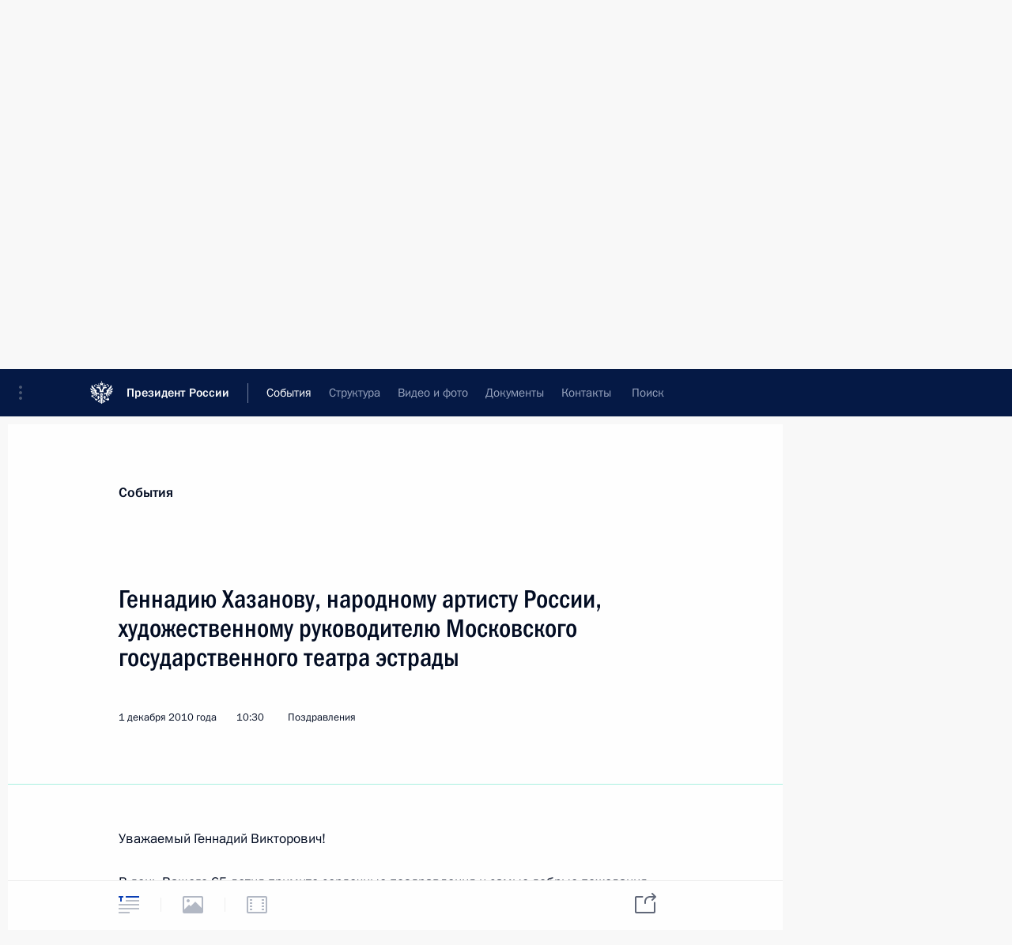

--- FILE ---
content_type: text/html; charset=UTF-8
request_url: http://www.kremlin.ru/events/president/letters/9661
body_size: 141823
content:
<!doctype html> <!--[if lt IE 7 ]> <html class="ie6" lang="ru"> <![endif]--> <!--[if IE 7 ]> <html class="ie7" lang="ru"> <![endif]--> <!--[if IE 8 ]> <html class="ie8" lang="ru"> <![endif]--> <!--[if IE 9 ]> <html class="ie9" lang="ru"> <![endif]--> <!--[if gt IE 8]><!--> <html lang="ru" class="no-js" itemscope="itemscope" xmlns="http://www.w3.org/1999/xhtml" itemtype="http://schema.org/ItemPage" prefix="og: http://ogp.me/ns# video: http://ogp.me/ns/video# ya: http://webmaster.yandex.ru/vocabularies/"> <!--<![endif]--> <head> <meta charset="utf-8"/> <title itemprop="name">Геннадию Хазанову, народному артисту России, художественному руководителю Московского государственного театра эстрады • Президент России</title> <meta name="description" content=""/> <meta name="keywords" content="Телеграммы ,Поздравления ,Деятельность Президента"/> <meta itemprop="inLanguage" content="ru"/> <meta name="msapplication-TileColor" content="#091a42"> <meta name="theme-color" content="#ffffff"> <meta name="theme-color" content="#091A42" />  <meta name="viewport" content="width=device-width,initial-scale=1,minimum-scale=0.7,ya-title=#061a44"/>  <meta name="apple-mobile-web-app-capable" content="yes"/> <meta name="apple-mobile-web-app-title" content="Президент России"/> <meta name="format-detection" content="telephone=yes"/> <meta name="apple-mobile-web-app-status-bar-style" content="default"/>  <meta name="msapplication-TileColor" content="#061a44"/> <meta name="msapplication-TileImage" content="/static/mstile-144x144.png"/> <meta name="msapplication-allowDomainApiCalls" content="true"/> <meta name="msapplication-starturl" content="/"/> <meta name="theme-color" content="#061a44"/> <meta name="application-name" content="Президент России"/>   <meta property="og:site_name" content="Президент России"/>  <meta name="twitter:site" content="@KremlinRussia"/>   <meta property="og:type" content="article"/>  <meta property="og:title" content="Геннадию Хазанову, народному артисту России, художественному руководителю Московского государственного театра эстрады"/> <meta property="og:description" content=""/> <meta property="og:url" content="http://kremlin.ru/events/president/letters/9661"/>     <meta property="ya:ovs:adult" content="false"/>  <meta property="ya:ovs:upload_date" content="2010-12-01"/>      <meta name="twitter:card" content="summary"/>   <meta name="twitter:description" content=""/> <meta name="twitter:title" content="Геннадию Хазанову, народному артисту России, художественному руководителю Московского государственного театра эстрады"/>           <link rel="icon" type="image/png" href="/static/favicon-32x32.png" sizes="32x32"/>   <link rel="icon" type="image/png" href="/static/favicon-96x96.png" sizes="96x96"/>   <link rel="icon" type="image/png" href="/static/favicon-16x16.png" sizes="16x16"/>    <link rel="icon" type="image/png" href="/static/android-chrome-192x192.png" sizes="192x192"/> <link rel="manifest" href="/static/ru/manifest.json"/>         <link rel="apple-touch-icon" href="/static/apple-touch-icon-57x57.png" sizes="57x57"/>   <link rel="apple-touch-icon" href="/static/apple-touch-icon-60x60.png" sizes="60x60"/>   <link rel="apple-touch-icon" href="/static/apple-touch-icon-72x72.png" sizes="72x72"/>   <link rel="apple-touch-icon" href="/static/apple-touch-icon-76x76.png" sizes="76x76"/>   <link rel="apple-touch-icon" href="/static/apple-touch-icon-114x114.png" sizes="114x114"/>   <link rel="apple-touch-icon" href="/static/apple-touch-icon-120x120.png" sizes="120x120"/>   <link rel="apple-touch-icon" href="/static/apple-touch-icon-144x144.png" sizes="144x144"/>   <link rel="apple-touch-icon" href="/static/apple-touch-icon-152x152.png" sizes="152x152"/>   <link rel="apple-touch-icon" href="/static/apple-touch-icon-180x180.png" sizes="180x180"/>               <link rel="stylesheet" type="text/css" media="all" href="/static/css/screen.css?ba15e963ac"/> <link rel="stylesheet" href="/static/css/print.css" media="print"/>  <!--[if lt IE 9]> <link rel="stylesheet" href="/static/css/ie8.css"/> <script type="text/javascript" src="/static/js/vendor/html5shiv.js"></script> <script type="text/javascript" src="/static/js/vendor/respond.src.js"></script> <script type="text/javascript" src="/static/js/vendor/Konsole.js"></script> <![endif]--> <!--[if lte IE 9]> <link rel="stylesheet" href="/static/css/ie9.css"/> <script type="text/javascript" src="/static/js/vendor/ierange-m2.js"></script> <![endif]--> <!--[if lte IE 6]> <link rel="stylesheet" href="/static/css/ie6.css"/> <![endif]-->  <link rel="author" href="/about"/> <link rel="home" href="/"/> <link rel="search" href="/opensearch.xml" title="Президент России" type="application/opensearchdescription+xml"/> <link rel="canonical" href="http://kremlin.ru/events/president/letters/9661" /> <script type="text/javascript">
window.config = {staticUrl: '/static/',mediaUrl: 'http://static.kremlin.ru/media/',internalDomains: 'kremlin.ru|uznai-prezidenta.ru|openkremlin.ru|президент.рф|xn--d1abbgf6aiiy.xn--p1ai'};
</script></head> <body class=" is-reading"> <div class="header" itemscope="itemscope" itemtype="http://schema.org/WPHeader" role="banner"> <div class="topline topline__menu"> <a class="topline__toggleaside" accesskey="=" aria-label="Меню портала" role="button" href="#sidebar" title="Меню портала"><i></i></a> <div class="topline__in"> <a href="/" class="topline__head" rel="home" accesskey="1" data-title="Президент России"> <i class="topline__logo"></i>Президент России</a> <div class="topline__togglemore" data-url="/mobile-menu"> <i class="topline__togglemore_button"></i> </div> <div class="topline__more"> <nav aria-label="Основное меню"> <ul class="nav"><li class="nav__item" itemscope="itemscope" itemtype="http://schema.org/SiteNavigationElement"> <a href="/events/president/news" class="nav__link is-active" accesskey="2" itemprop="url"><span itemprop="name">События</span></a> </li><li class="nav__item" itemscope="itemscope" itemtype="http://schema.org/SiteNavigationElement"> <a href="/structure/president" class="nav__link" accesskey="3" itemprop="url"><span itemprop="name">Структура</span></a> </li><li class="nav__item" itemscope="itemscope" itemtype="http://schema.org/SiteNavigationElement"> <a href="/multimedia/video" class="nav__link" accesskey="4" itemprop="url"><span itemprop="name">Видео и фото</span></a> </li><li class="nav__item" itemscope="itemscope" itemtype="http://schema.org/SiteNavigationElement"> <a href="/acts/news" class="nav__link" accesskey="5" itemprop="url"><span itemprop="name">Документы</span></a> </li><li class="nav__item" itemscope="itemscope" itemtype="http://schema.org/SiteNavigationElement"> <a href="/contacts" class="nav__link" accesskey="6" itemprop="url"><span itemprop="name">Контакты</span></a> </li> <li class="nav__item last" itemscope="itemscope" itemtype="http://schema.org/SiteNavigationElement"> <a class="nav__link nav__link_search" href="/search" accesskey="7" itemprop="url" title="Глобальный поиск по сайту"> <span itemprop="name">Поиск</span> </a> </li>  </ul> </nav> </div> </div> </div>  <div class="search"> <ul class="search__filter"> <li class="search__filter__item is-active"> <a class="search_without_filter">Искать на сайте</a> </li>   <li class="search__filter__item bank_docs"><a href="/acts/bank">или по банку документов</a></li>  </ul> <div class="search__in">   <form name="search" class="form search__form simple_search" method="get" action="/search" tabindex="-1" role="search" aria-labelledby="search__form__input__label"> <fieldset>  <legend> <label for="search__form__input" class="search__title_main" id="search__form__input__label">Введите запрос для поиска</label> </legend>  <input type="hidden" name="section" class="search__section_value"/> <input type="hidden" name="since" class="search__since_value"/> <input type="hidden" name="till" class="search__till_value"/> <span class="form__field input_wrapper"> <input type="text" name="query" class="search__form__input" id="search__form__input" lang="ru" accesskey="-"  required="required" size="74" title="Введите запрос для поиска" autocomplete="off" data-autocomplete-words-url="/_autocomplete/words" data-autocomplete-url="/_autocomplete"/> <i class="search_icon"></i> <span class="text_overflow__limiter"></span> </span> <span class="form__field button__wrapper">  <button id="search-simple-search-button" class="submit search__form__button">Найти</button> </span> </fieldset> </form>     <form name="doc_search" class="form search__form docs_search" method="get" tabindex="-1" action="/acts/bank/search"> <fieldset> <legend> Поиск по документам </legend>  <div class="form__field form__field_medium"> <label for="doc_search-title-or-number-input"> Название документа или его номер </label> <input type="text" name="title" id="doc_search-title-or-number-input" class="input_doc"  lang="ru" autocomplete="off"/> </div> <div class="form__field form__field_medium"> <label for="doc_search-text-input">Текст в документе</label> <input type="text" name="query" id="doc_search-text-input"  lang="ru"/> </div> <div class="form__field form__fieldlong"> <label for="doc_search-type-select">Вид документа</label> <div class="select2_wrapper"> <select id="doc_search-type-select" name="type" class="select2 dropdown_select"> <option value="" selected="selected"> Все </option>  <option value="3">Указ</option>  <option value="4">Распоряжение</option>  <option value="5">Федеральный закон</option>  <option value="6">Федеральный конституционный закон</option>  <option value="7">Послание</option>  <option value="8">Закон Российской Федерации о поправке к Конституции Российской Федерации</option>  <option value="1">Кодекс</option>  </select> </div> </div> <div class="form__field form__field_halflonger"> <label id="doc_search-force-label"> Дата вступления в силу...</label>   <div class="search__form__date period">      <a href="#" role="button" aria-describedby="doc_search-force-label" class="dateblock" data-target="#doc_search-force_since-input" data-min="1991-01-01" data-max="2028-10-14" data-value="2026-01-18" data-start-value="1991-01-01" data-end-value="2028-10-14" data-range="true">  </a> <a class="clear_date_filter hidden" href="#clear" role="button" aria-label="Сбросить дату"><i></i></a> </div>  <input type="hidden" name="force_since" id="doc_search-force_since-input" /> <input type="hidden" name="force_till" id="doc_search-force_till-input" />      </div> <div class="form__field form__field_halflonger"> <label>или дата принятия</label>   <div class="search__form__date period">      <a href="#" role="button" aria-describedby="doc_search-date-label" class="dateblock" data-target="#doc_search-date_since-input" data-min="1991-01-01" data-max="2026-01-18" data-value="2026-01-18" data-start-value="1991-01-01" data-end-value="2026-01-18" data-range="true">  </a> <a class="clear_date_filter hidden" href="#clear" role="button" aria-label="Сбросить дату"><i></i></a> </div>  <input type="hidden" name="date_since" id="doc_search-date_since-input" /> <input type="hidden" name="date_till" id="doc_search-date_till-input" />      </div> <div class="form__field form__fieldshort"> <button type="submit" class="submit search__form__button"> Найти документ </button> </div> </fieldset> <div class="pravo_link">Официальный портал правовой информации <a href="http://pravo.gov.ru/" target="_blank">pravo.gov.ru</a> </div> </form>   </div> </div>  <div class="topline_nav_mobile"></div>  </div> <div class="main-wrapper"> <div class="subnav-view" role="complementary" aria-label="Дополнительное меню"></div> <div class="wrapsite"> <div class="content-view" role="main"></div><div class="footer" id="footer" itemscope="itemscope" itemtype="http://schema.org/WPFooter"> <div class="footer__in"> <div role="complementary" aria-label="Карта портала"> <div class="footer__mobile"> <a href="/"> <i class="footer__logo_mob"></i> <div class="mobile_title">Президент России</div> <div class="mobile_caption">Версия официального сайта для мобильных устройств</div> </a> </div> <div class="footer__col col_mob"> <h2 class="footer_title">Разделы сайта Президента<br/>России</h2> <ul class="footer_list nav_mob"><li class="footer_list_item" itemscope="itemscope" itemtype="http://schema.org/SiteNavigationElement"> <a href="/events/president/news"  class="is-active" itemprop="url"> <span itemprop="name">События</span> </a> </li> <li class="footer_list_item" itemscope="itemscope" itemtype="http://schema.org/SiteNavigationElement"> <a href="/structure/president"  itemprop="url"> <span itemprop="name">Структура</span> </a> </li> <li class="footer_list_item" itemscope="itemscope" itemtype="http://schema.org/SiteNavigationElement"> <a href="/multimedia/video"  itemprop="url"> <span itemprop="name">Видео и фото</span> </a> </li> <li class="footer_list_item" itemscope="itemscope" itemtype="http://schema.org/SiteNavigationElement"> <a href="/acts/news"  itemprop="url"> <span itemprop="name">Документы</span> </a> </li> <li class="footer_list_item" itemscope="itemscope" itemtype="http://schema.org/SiteNavigationElement"> <a href="/contacts"  itemprop="url"> <span itemprop="name">Контакты</span> </a> </li>  <li class="footer__search footer_list_item footer__search_open" itemscope="itemscope" itemtype="http://schema.org/SiteNavigationElement"> <a href="/search" itemprop="url"> <i></i> <span itemprop="name">Поиск</span> </a> </li> <li class="footer__search footer_list_item footer__search_hidden" itemscope="itemscope" itemtype="http://schema.org/SiteNavigationElement"> <a href="/search" itemprop="url"> <i></i> <span itemprop="name">Поиск</span> </a> </li> <li class="footer__smi footer_list_item" itemscope="itemscope" itemtype="http://schema.org/SiteNavigationElement"> <a href="/press/announcements" itemprop="url" class="is-special"><i></i><span itemprop="name">Для СМИ</span></a> </li> <li class="footer_list_item" itemscope="itemscope" itemtype="http://schema.org/SiteNavigationElement"> <a href="/subscribe" itemprop="url"><i></i><span itemprop="name">Подписаться</span></a> </li> <li class="footer_list_item hidden_mob" itemscope="itemscope" itemtype="http://schema.org/SiteNavigationElement"> <a href="/catalog/glossary" itemprop="url" rel="glossary"><span itemprop="name">Справочник</span></a> </li> </ul> <ul class="footer_list"> <li class="footer__special" itemscope="itemscope" itemtype="http://schema.org/SiteNavigationElement"> <a href="http://special.kremlin.ru/events/president/news" itemprop="url" class="is-special no-warning"><i></i><span itemprop="name">Версия для людей с ограниченными возможностями</span></a> </li> </ul> <ul class="footer_list nav_mob"> <li itemscope="itemscope" itemtype="http://schema.org/SiteNavigationElement" class="language footer_list_item">    <a href="http://en.kremlin.ru/" rel="alternate" hreflang="en" itemprop="url" class=" no-warning"> <span itemprop="name"> English </span> </a> <meta itemprop="inLanguage" content="en"/>  </li> </ul> </div> <div class="footer__col"> <h2 class="footer_title">Информационные ресурсы<br/>Президента России</h2> <ul class="footer_list"> <li class="footer__currentsite footer_list_item" itemscope="itemscope" itemtype="http://schema.org/SiteNavigationElement"> <a href="/" itemprop="url">Президент России<span itemprop="name">Текущий ресурс</span> </a> </li> <li class="footer_list_item"> <a href="http://kremlin.ru/acts/constitution" class="no-warning">Конституция России</a> </li> <li class="footer_list_item"> <a href="http://flag.kremlin.ru/" class="no-warning" rel="external">Государственная символика</a> </li> <li class="footer_list_item"> <a href="https://letters.kremlin.ru/" class="no-warning" rel="external">Обратиться к Президенту</a> </li>  <li class="footer_list_item"> <a href="http://kids.kremlin.ru/" class="no-warning" rel="external"> Президент России —<br/>гражданам школьного возраста </a> </li> <li class="footer_list_item"> <a href="http://tours.kremlin.ru/" class="no-warning" rel="external">Виртуальный тур по<br/>Кремлю</a> </li>  <li class="footer_list_item"> <a href="http://putin.kremlin.ru/" class="no-warning" rel="external">Владимир Путин —<br/>личный сайт</a> </li>  <li class="footer_list_item"> <a href="http://nature.kremlin.ru" class="no-warning" rel="external"> Дикая природа России </a> </li>  </ul> </div> <div class="footer__col"> <h2 class="footer_title">Официальные сетевые ресурсы<br/>Президента России</h2> <ul class="footer_list"> <li class="footer_list_item"> <a href="https://t.me/news_kremlin" rel="me" target="_blank">Telegram-канал</a> </li>  <li class="footer_list_item"> <a href="https://max.ru/news_kremlin" rel="me" target="_blank"> MAX </a> </li> <li class="footer_list_item"> <a href="https://vk.com/kremlin_news" rel="me" target="_blank"> ВКонтакте </a> </li>  <li class="footer_list_item"> <a href="https://rutube.ru/u/kremlin/" rel="me" target="_blank">Rutube</a> </li> <li class="footer_list_item"> <a href="http://www.youtube.ru/user/kremlin" rel="me" target="_blank">YouTube</a> </li> </ul> </div>  <div class="footer__col footer__col_last"> <h2 class="footer_title">Правовая и техническая информация</h2> <ul class="footer_list technical_info"> <li class="footer_list_item" itemscope="itemscope" itemtype="http://schema.org/SiteNavigationElement"> <a href="/about" itemprop="url"> <span itemprop="name">О портале</span> </a> </li> <li class="footer_list_item" itemscope="itemscope" itemtype="http://schema.org/SiteNavigationElement"> <a href="/about/copyrights" itemprop="url"><span itemprop="name">Об использовании информации сайта</span></a> </li> <li class="footer_list_item" itemscope="itemscope" itemtype="http://schema.org/SiteNavigationElement"> <a href="/about/privacy" itemprop="url"><span itemprop="name">О персональных данных пользователей</span></a> </li> <li class="footer_list_item" itemscope="itemscope" itemtype="http://schema.org/SiteNavigationElement"> <a href="/contacts#mailto" itemprop="url"><span itemprop="name">Написать в редакцию</span></a> </li> </ul> </div> </div> <div role="contentinfo"> <div class="footer__license"> <p>Все материалы сайта доступны по лицензии:</p> <p><a href="http://creativecommons.org/licenses/by/4.0/deed.ru" hreflang="ru" class="underline" rel="license" target="_blank">Creative Commons Attribution 4.0 International</a></p> </div> <div class="footer__copy"><span class="flag_white">Администрация </span><span class="flag_blue">Президента России</span><span class="flag_red">2026 год</span> </div> </div> <div class="footer__logo"></div> </div> </div> </div> </div> <div class="gallery__wrap"> <div class="gallery__overlay"></div> <div class="gallery" role="complementary" aria-label="Полноэкранная галерея"></div> </div> <div class="read" role="complementary" aria-label="Материал для чтения" data-href="http://www.kremlin.ru/events/president/letters/9661" data-stream-url="/events/president/letters/by-date/01.12.2010"> <div class="read__close_wrapper"> <a href="/events/president/letters/by-date/01.12.2010" class="read__close" title="Нажмите Esc, чтобы закрыть"><i></i></a> </div> <div class="read__scroll" role="tabpanel"> <article class="read__in hentry h-entry letter" itemscope="itemscope" itemtype="http://schema.org/NewsArticle" id="event-9661" role="document" aria-describedby="read-lead"> <div class="read__content"> <div class="read__top read__top_simple">  <div class="print_title read__print">Телеграмма</div> <div class="print_logo"><svg width="62" height="69" viewBox="0 0 110 122" fill="none" xmlns="http://www.w3.org/2000/svg"> <g clip-path="url(#clip0_75_453)"> <path d="M110 0H0V122H110V0Z" fill="white"/> <mask id="mask0_75_453" style="mask-type:luminance" maskUnits="userSpaceOnUse" x="0" y="1" width="110" height="121"> <path d="M110 1H0V121.548H110V1Z" fill="white"/> </mask> <g mask="url(#mask0_75_453)"> <path d="M110 1H0V121.548H110V1Z" fill="white"/> <path fill-rule="evenodd" clip-rule="evenodd" d="M54.9693 119.976V120.73C54.1862 120.414 52.5473 118.958 52.291 117.939C52.4141 117.798 52.5715 117.568 52.5715 117.568C52.8501 118.476 53.9581 119.871 54.9693 119.976Z" fill="white"/> <path fill-rule="evenodd" clip-rule="evenodd" d="M54.9742 117.975V119.356C53.9468 119.102 53.085 117.784 52.9558 117.223C53.3386 116.688 53.6243 116.09 53.7994 115.457C53.4493 115.621 53.0728 115.722 52.6874 115.755C52.5931 114.247 52.6261 112.733 52.7862 111.23C52.4674 112.11 52.1283 114.485 52.3059 115.787C52.3059 115.787 51.9627 115.787 51.9547 115.735C51.6136 113.283 52.2312 109.425 52.8468 106.604C53.5109 103.566 54.2092 101.472 54.4777 98.4629C54.8692 101.008 54.8551 104.934 54.7804 108.212C54.7561 109.221 54.7643 116.364 54.9822 117.98" fill="white"/> <path d="M50.5536 33.8747C51.6179 33.9976 52.6727 33.5774 53.3611 32.7564C50.7897 33.0047 48.2264 32.0157 46.9569 30.4655C48.1679 30.0779 48.8884 29.3372 49.5182 28.4288C48.3616 28.9739 46.971 29.1353 45.4815 28.984C47.298 28.6065 50.0712 27.1169 50.1479 25.8231C49.72 26.3358 46.1112 26.5013 44.0646 26.5013H33.66C33.2725 26.5013 33.0545 26.8343 33.0707 27.2622C32.3884 27.0604 31.8596 27.4459 31.8859 28.1927C29.2458 28.1927 26.8582 29.8176 27.4051 32.928C27.607 34.1149 28.0732 34.6377 28.7575 35.2109C29.9159 33.3943 33.222 33.2691 35.315 34.46C33.9997 34.4219 32.6901 34.6484 31.4641 35.1261C30.2389 35.6469 28.6928 36.3372 27.066 36.1353C26.1634 36.0534 25.4146 35.4029 25.2072 34.5206C24.6925 35.0252 25.1224 37.195 26.9833 38.071C27.9561 38.5293 29.6314 38.7028 30.7879 37.9015C31.2117 37.6088 32.9192 35.7316 35.0385 35.7075C31.9868 36.5653 31.129 38.7351 33.4965 40.1016C33.4743 39.2942 33.3391 38.2749 34.8872 37.3222C35.9454 36.6922 37.2193 36.5347 38.3991 36.8882C38.833 37.0255 39.4971 37.4009 39.9209 37.4797C40.3608 37.5757 40.8118 37.3724 41.031 36.9791C42.4116 38.0327 44.4239 41.1674 44.8255 43.1454C45.2837 45.4061 44.9789 46.9018 43.8163 48.2198C43.4651 48.6235 41.6264 50.1111 39.8422 48.5569C39.5818 50.8438 41.5215 52.1901 43.7336 51.4312C43.1101 52.0657 42.3569 52.558 41.5255 52.8744C39.929 53.5263 38.3627 52.9309 37.6361 51.6048C35.9145 53.5708 36.7542 56.9598 39.495 57.2726C38.2396 59.7068 33.9244 59.8138 31.9827 56.9819C30.7717 55.2158 32.1846 53.9018 32.8991 53.2115C34.7156 51.4817 34.6571 49.766 33.3956 47.8989C31.7264 45.4303 26.5837 41.3894 24.6138 38.4122C24.3589 38.7813 24.1552 39.1832 24.0083 39.6071C22.1635 38.2305 20.0705 35.2876 19.3559 33.0531C18.9825 33.148 18.7161 33.5053 18.4477 33.7617C15.509 30.1668 10.2815 21.4249 8.8101 18.0056C5.67559 19.5255 5.77248 23.9479 6.68881 26.4993C7.53651 28.8548 8.96146 31.3173 11.9526 34.787C11.0121 34.1209 5.14074 28.1019 3.86716 27.3652C1.67321 30.4696 3.15266 35.883 7.31248 38.2063C5.97229 37.6533 2.92257 36.5047 1.25743 36.9024C0.924407 40.3498 3.72789 42.7034 5.50606 43.9932C3.83486 43.6137 1.90734 43.3452 0 43.8923C0.165505 46.2458 2.59559 48.9162 6.09945 50.0909C3.9055 49.9456 1.65909 50.1555 0.246239 51.0315C0.561101 53.4537 3.27376 55.5973 6.67064 56.0776C4.41211 56.3219 2.38771 57.3311 1.38862 58.6673C2.5855 60.2418 4.40404 61.4932 7.15909 61.4427C5.85321 61.8969 4.26074 63.2149 3.63303 64.8599C5.21743 66.1194 7.18734 66.9188 11.7367 65.304C6.53743 67.4819 7.54457 68.5336 6.74936 70.766C7.69593 71.1373 8.54572 72.1102 10.9879 71.5027C12.4008 71.1495 14.7299 68.9493 16.7241 67.6374C16.0681 68.3196 13.1354 70.4511 11.8517 71.6743C10.4147 73.0549 11.4319 74.4537 11.4279 75.7111C12.4754 75.7334 14.3242 76.5551 15.5554 75.4588C15.9934 75.0693 21.3542 68.3701 22.0969 67.7625C21.8547 68.3297 18.4396 72.633 16.9037 75.0955C15.7472 76.9529 17.3699 78.141 17.6 79.2636C18.811 78.8764 20.4519 79.5439 21.3642 78.077C22.2361 76.6635 24.8237 71.5975 25.7824 70.2048C25.405 71.2645 22.6761 77.084 22.4985 77.6046C21.8425 79.51 23.4876 79.8588 24.1717 81.1532C25.1809 80.497 26.9792 81.0379 27.6655 79.1724C28.1418 77.8811 29.2156 73.509 29.805 72.3767C29.7323 73.6241 29.3468 75.36 29.0703 77.3401C28.8079 79.2169 30.6204 79.2071 31.6336 80.2544C32.5095 79.4814 34.1505 79.6916 34.4371 77.9338C34.6813 76.4315 34.7297 72.7077 34.7297 72.7077C34.9705 72.8498 35.1946 73.0183 35.3978 73.2103C36.0538 72.5281 37.3375 72.5281 37.7956 71.6076C37.955 71.6863 38.06 71.8095 38.2356 71.9044C39.6625 74.2962 39.7635 78.8379 37.7956 80.4887C38.3799 80.5173 38.9631 80.4148 39.5031 80.1903C38.6413 82.0453 36.6775 82.6442 34.431 81.8049C34.4671 82.162 34.5823 82.5071 34.7681 82.8137C32.3198 83.1777 31.2763 84.1119 30.3701 85.6881C29.1893 87.7434 30.4771 90.4678 30.1158 91.5241C29.8695 92.2466 29.034 92.8697 27.726 92.331C28.3618 95.0885 31.8394 94.7246 32.7598 93.211C33.0949 94.479 32.778 95.9625 32.118 96.5336C33.1285 96.6195 34.1075 96.1569 34.6833 95.3221C34.7875 95.6054 34.8554 95.9007 34.8851 96.2006C35.373 95.9927 35.7985 95.6611 36.1204 95.24C36.2213 95.631 36.3384 96.5924 36.0437 97.2441C37.2345 97.446 38.3769 96.7717 38.718 95.0901C39.2246 95.8977 39.3942 96.1479 39.6707 97.1085C40.2559 96.7416 40.478 96.3739 40.5163 95.6717C41.7132 96.7416 43.3723 96.5939 44.1493 96.2631C44.6782 96.0348 45.8508 95.127 45.8408 93.8107C44.8578 94.2711 42.4983 94.9145 42.2077 92.4922C41.9493 90.3631 43.8425 88.5993 46.6884 89.3316C48.729 89.8568 51.6031 94.1377 48.9712 95.9279C47.6472 96.8282 45.6874 97.6758 45.9255 99.9873C46.7732 98.9197 47.9297 98.4247 49.4354 98.5581C47.2476 100.173 45.54 100.336 43.3319 101.586C41.3398 102.722 39.8342 104.652 38.3183 104.714C37.0932 104.765 36.4392 103.335 37.5575 102.262C36.3969 102.042 34.8629 102.892 34.429 104.123C33.8396 105.788 34.3301 107.033 35.3594 107.675C33.9466 108.428 32.8829 109.934 33.4138 112.071C33.8356 113.767 35.6178 113.779 34.9356 115.959C35.8519 115.732 36.5677 115.016 36.7965 114.1C36.9519 113.495 37.0367 112.73 37.3879 112.409C37.285 113.767 38.0055 115.725 39.8462 116.589C41.0573 117.16 42.9808 117.434 44.4884 115.876C45.0516 117.644 47.1284 119.138 49.2235 119.09C50.1562 119.038 51.0597 118.746 51.8474 118.244C52.3641 119.502 53.6477 120.779 54.9758 121.458V45.7431C54.5418 40.7697 52.6446 37.1506 50.5596 33.8747H50.5536ZM44.1474 112.326C42.5629 112.326 41.471 111.357 42.2602 110.017C42.7264 110.648 43.6004 110.895 44.2301 110.974C44.1493 111.42 44.1215 111.873 44.1474 112.326ZM48.406 103.445C47.2253 105.023 46.2909 106.192 45.546 108.206C44.218 108.043 44.4824 106.372 44.9406 105.55C45.8427 103.894 49.5626 101.715 51.4396 99.4946C50.7594 100.617 49.1851 102.395 48.406 103.436V103.445ZM52.4549 106.428C51.6758 109.355 51.1631 113.747 51.4194 115.63C48.7754 114.28 50.2408 109.009 51.2499 106.749C52.6627 103.6 53.6719 99.7553 53.9888 97.3066C54.4631 98.4594 52.8969 104.761 52.4549 106.42V106.428Z" fill="black"/> <path fill-rule="evenodd" clip-rule="evenodd" d="M53.4566 96.303C53.824 98.3463 52.3728 102.359 51.5029 104.714C50.7157 106.852 49.5048 108.783 49.3049 111.478C49.0768 114.506 50.1506 116.587 52.9077 116.288C52.4293 117.314 51.5716 117.903 50.4049 118.244C48.1665 118.888 46.3945 117.723 45.5003 116.468C45.3208 116.207 45.1788 115.922 45.0785 115.622C45.6598 115.044 46.4914 115.42 46.7941 115.777C47.6337 113.831 46.5559 112.675 44.7415 112.419C44.7285 111.9 44.8141 111.384 44.9937 110.897C46.6084 110.739 47.1352 108.959 47.0242 107.976C46.7557 108.093 46.4701 108.165 46.1785 108.19C46.7133 106.289 48.5723 104.06 49.9831 102.272C51.1759 100.76 52.8673 98.6831 53.4587 96.3136" fill="white"/> <path fill-rule="evenodd" clip-rule="evenodd" d="M52.5773 94.2385C53.3321 95.6918 52.66 96.9372 51.9253 97.9506C50.4943 99.9261 48.6193 101.438 46.7684 102.94C45.9208 103.624 44.8309 104.232 44.3162 105.223C43.6158 106.557 43.8277 108.67 45.4162 108.856C45.8198 108.9 46.1548 108.709 46.3466 108.686C46.3466 109.141 45.953 109.732 45.501 110.041C44.2011 110.921 42.6954 109.857 42.1525 109.06C40.6468 110.473 41.3896 112.564 42.9598 112.832C44.5987 113.111 46.6352 113.034 46.5101 114.948C45.3496 114.262 44.5664 115.01 43.8055 115.624C41.7105 117.302 39.3026 116.04 38.3943 114.102C38.1259 113.531 37.8534 111.851 38.0997 111.115C35.8795 111.988 36.6505 113.941 35.6877 114.863C35.6615 113.412 34.2123 112.832 33.9903 111.825C33.5705 109.938 34.951 107.667 37.5769 107.667C36.1277 107.585 35.0802 107.062 34.8945 105.98C34.5938 104.244 35.5505 103.338 36.3618 103.025C35.714 104.301 37.3024 106.353 39.6598 105.055C40.6548 104.508 42.2251 102.835 43.6117 102.119C45.8319 100.968 47.3598 100.579 49.7213 99.0521C51.1846 98.108 52.4905 96.4709 52.5712 94.2407" fill="white"/> <path fill-rule="evenodd" clip-rule="evenodd" d="M50.3168 92.5388C52.1171 95.1125 51.0756 97.9883 49.4166 97.9642C48.0804 97.9522 47.6505 97.8128 46.6797 98.5436C47.1197 97.3833 48.698 96.8363 49.2107 96.4589C50.1876 95.7318 50.7486 94.9633 50.3147 92.5388" fill="white"/> <path fill-rule="evenodd" clip-rule="evenodd" d="M35.5009 89.8123C35.3621 90.5258 35.3897 91.2619 35.5816 91.9641C35.8329 91.6356 36.1291 91.3448 36.4616 91.0999C36.2376 91.9437 36.2335 93.3504 36.2174 94.247C35.9914 94.647 35.6791 94.9913 35.303 95.2558C35.303 95.2558 35.186 94.852 35.1012 94.4624C35.5448 93.4619 35.4103 92.2994 34.75 91.4269C34.7762 91.1685 35.3818 90.0647 35.5009 89.8123Z" fill="white"/> <path fill-rule="evenodd" clip-rule="evenodd" d="M38.1927 90.1044C38.4557 89.9635 38.7436 89.8754 39.0405 89.8445C38.6045 90.5316 38.3286 91.3084 38.2331 92.1168C38.0172 94.1616 38.6529 95.9518 36.7294 96.6969C36.7294 96.6969 36.7436 95.6632 36.7112 95.4997C36.4445 93.9966 36.4506 92.4574 36.7294 90.9566C37.0158 90.7245 37.3209 90.5166 37.6417 90.335C37.2436 91.3107 37.1357 92.3813 37.3309 93.4165C37.5589 92.1455 37.5327 91.2308 38.1968 90.1044" fill="white"/> <path fill-rule="evenodd" clip-rule="evenodd" d="M41.127 88.6858C39.8716 89.8446 39.3811 91.4004 39.5931 93.0579C39.7465 94.2807 40.4408 94.6401 39.8877 96.2223C39.8232 95.3747 38.7292 94.7712 38.5677 93.5545C38.2609 91.255 39.595 89.3157 41.129 88.6858" fill="white"/> <path fill-rule="evenodd" clip-rule="evenodd" d="M48.8281 87.8442C49.4454 88.9397 50.2758 89.9003 51.2703 90.6696C52.1483 93.2229 52.6165 94.4586 51.7224 96.1394C51.7224 93.7179 51.0059 92.7083 49.9059 91.582C49.7262 90.9581 49.0299 88.627 48.8342 87.842" fill="white"/> <path fill-rule="evenodd" clip-rule="evenodd" d="M43.3944 87.973C44.3208 87.8803 45.7175 88.0536 46.541 88.6834C43.6205 88.2578 41.8645 89.6102 41.5779 91.6647C41.3579 93.2515 42.2419 95.0333 44.3531 94.7169C44.1735 94.9949 43.5014 95.3422 42.5366 95.2458C43.5558 95.6187 44.4096 95.1689 45.0131 94.6558C44.4076 96.0527 41.9008 96.4098 40.6757 94.8216C38.728 92.2969 40.5626 88.2517 43.3803 87.973" fill="white"/> <path fill-rule="evenodd" clip-rule="evenodd" d="M54.9696 96.0469V97.8634C53.4397 94.9974 51.1852 91.8345 51.1348 86.99C51.492 88.8313 52.2105 90.2885 53.0521 91.7335C53.5224 92.5412 54.6022 93.4031 54.7678 94.5355C54.8323 94.965 54.7173 95.5202 54.9696 96.0491" fill="white"/> <path fill-rule="evenodd" clip-rule="evenodd" d="M39.3241 86.8875C39.0375 87.2002 37.7821 88.2112 37.2169 89.0452C38.1151 88.6534 39.1646 87.7494 40.2142 87.4164C40.0406 87.6628 38.874 89.3904 38.7367 89.4951C37.6294 89.8304 36.6124 90.412 35.7617 91.1971C35.7617 88.1969 37.0676 87.1595 39.3241 86.8875Z" fill="white"/> <path fill-rule="evenodd" clip-rule="evenodd" d="M35.7806 86.8754L36.7272 86.5845L35.1387 87.6943L35.7806 86.8754Z" fill="white"/> <path fill-rule="evenodd" clip-rule="evenodd" d="M33.65 87.5429C34.1546 87.4427 35.4786 87.0222 35.3656 86.9883C34.8996 87.5331 34.5708 88.1818 34.4069 88.8794C34.8106 88.175 35.8944 87.3417 36.3243 87.0893C36.6533 87.1594 37.0832 87.0652 37.283 87.1654C35.8208 88.3965 34.7654 90.0412 34.2555 91.8826C32.9174 90.494 33.0687 88.9322 33.65 87.5429Z" fill="white"/> <path fill-rule="evenodd" clip-rule="evenodd" d="M33.2731 86.2312C33.2246 86.7006 33.2165 87.1737 33.249 87.6438C32.8453 88.9827 32.5688 90.9506 34.3409 92.3693C34.4418 92.1493 34.4822 91.9956 34.5952 91.6912C35.0251 92.1719 35.1482 93.1039 34.9989 93.7097C34.7633 94.6982 34.0793 95.5194 33.15 95.93C33.923 94.3915 32.9966 92.3731 32.8978 92.1252C32.0904 90.1068 31.2488 88.0319 33.2671 86.2395" fill="white"/> <path fill-rule="evenodd" clip-rule="evenodd" d="M54.9697 91.9473V93.647C53.4116 91.7755 51.7101 89.1777 51.373 86.1504C53.7547 86.7683 54.667 88.752 54.9697 91.9556" fill="white"/> <path fill-rule="evenodd" clip-rule="evenodd" d="M39.8295 86.7841C40.2856 86.6387 40.764 86.4368 41.4018 86.219C41.0829 86.4933 40.7075 86.8692 40.546 86.9717C39.8062 87.2844 39.0881 87.646 38.3965 88.0536C38.459 88.0031 39.5409 87.0207 39.8295 86.7818" fill="white"/> <path fill-rule="evenodd" clip-rule="evenodd" d="M49.3965 86.0413L49.6831 86.0435L49.8465 87.0524L49.3965 86.0413Z" fill="white"/> <path fill-rule="evenodd" clip-rule="evenodd" d="M48.3809 86.0412H49.1399C49.2448 86.4594 49.5051 87.0907 50.1611 88.0355C50.0865 87.1028 49.9249 86.0412 49.9249 86.0412C49.9249 86.0412 50.6112 86.0269 50.9341 86.0653C50.7565 87.7025 50.9725 88.8492 51.1703 90.1715C50.6132 89.8641 49.8543 88.9072 49.7332 88.7339C49.1619 87.9029 48.7088 86.9973 48.387 86.0412" fill="white"/> <path fill-rule="evenodd" clip-rule="evenodd" d="M45.5807 86.0232C45.8209 86.0534 46.3537 86.0413 46.3537 86.0413C46.5131 86.3344 47.5263 87.9249 47.8553 88.2014C47.6585 87.4645 47.4089 86.7427 47.1086 86.0413H47.7847C47.9643 86.308 49.3993 90.8195 49.3993 90.8858C48.8443 90.3592 46.0025 87.2686 45.5645 86.0134" fill="white"/> <path fill-rule="evenodd" clip-rule="evenodd" d="M44.9586 85.9485L45.2997 85.9968L45.3622 86.1625L43.5801 86.445L44.9586 85.9485Z" fill="white"/> <path fill-rule="evenodd" clip-rule="evenodd" d="M43.1151 85.2102C43.5482 85.5176 44.036 85.7391 44.5522 85.8641C43.9648 86.0653 42.7619 86.4797 42.1423 87.0892C42.5722 86.9498 44.5361 86.4835 45.4988 86.4511C45.737 86.9656 46.4737 88.1086 46.5988 88.312C44.4513 87.0892 41.4984 87.4667 39.1895 89.5356C39.8838 87.8622 42.5864 85.3737 43.1151 85.2102Z" fill="white"/> <path fill-rule="evenodd" clip-rule="evenodd" d="M39.7619 84.0454C39.5237 84.2126 39.1181 84.4628 38.8193 84.6767C38.4338 84.7129 37.9454 84.7837 37.1582 84.8448C37.3197 84.786 38.24 84.358 38.3248 84.3317C38.8168 84.3204 39.3031 84.2232 39.7619 84.0454Z" fill="white"/> <path fill-rule="evenodd" clip-rule="evenodd" d="M35.8676 83.8894C36.5001 84.1705 37.1839 84.3159 37.8758 84.3174C36.8667 84.6368 36.1502 84.78 35.2923 85.5289C36.5154 85.113 37.5892 85.0806 38.5843 84.9352C38.0944 85.2335 37.6453 85.5937 37.2481 86.0073C35.9745 86.6244 34.6364 86.9536 33.502 87.2685C33.5283 85.7308 34.2933 84.4854 35.8696 83.8796" fill="white"/> <path fill-rule="evenodd" clip-rule="evenodd" d="M35.0144 83.2822C35.1586 83.4652 35.3302 83.625 35.5229 83.7568C34.3745 84.233 33.5248 85.3714 33.3734 85.8333C32.895 86.0111 32.1119 86.7562 31.8354 87.7266C31.5185 88.8326 31.6921 89.8317 32.1785 91.0372C32.1382 92.1793 31.4459 93.1038 30.1985 93.2213C31.4479 93.308 32.1382 92.6517 32.3845 91.487C32.7134 92.5267 32.2048 93.2899 31.3752 93.6433C30.5457 93.9959 29.5587 93.8444 29.0078 93.1362C32.4187 92.5689 29.3952 88.5667 30.7435 86.0111C31.3793 84.8003 32.661 83.5383 35.0083 83.2882" fill="white"/> <path fill-rule="evenodd" clip-rule="evenodd" d="M41.6963 83.1714C41.779 83.3733 41.8819 83.5971 41.9949 83.8879C41.3471 84.3294 40.3803 84.9578 39.6799 85.5387C40.566 85.2765 41.5852 84.7069 42.3805 84.4929C42.5302 84.7084 42.7127 84.8983 42.9214 85.0565C40.5478 86.7479 38.041 86.8104 36.8926 86.8873C37.93 85.2908 40.5357 83.7885 41.6963 83.1714Z" fill="white"/> <path fill-rule="evenodd" clip-rule="evenodd" d="M41.3499 78.3918V79.641C41.1097 80.5375 40.2842 81.4899 39.8341 81.8854C40.4618 81.6293 41.1622 80.7914 41.3499 80.3921C41.3499 81.6797 41.4206 82.235 41.6002 82.8483C41.1875 83.1821 40.7286 83.454 40.2378 83.656C37.951 84.6045 35.8155 83.7968 35.2969 82.5936C36.1042 83.329 38.1427 84.1947 40.0037 82.9854C38.5625 83.6311 37.0105 83.3651 36.0961 82.6403C37.3717 82.7858 39.5051 82.2486 40.1086 79.8512C40.4881 79.5242 41.1561 78.8582 41.3499 78.3933" fill="white"/> <path fill-rule="evenodd" clip-rule="evenodd" d="M41.3502 72.0496V77.4628C41.0596 78.2705 40.2603 79.2009 39.3319 79.5257C40.2802 77.1607 40.1505 74.4992 38.9766 72.2373C39.2653 72.3422 40.0242 72.7358 40.2119 72.9679C40.472 74.1361 40.5993 75.3298 40.5914 76.5263C40.9708 75.3679 40.7609 73.2344 40.7104 72.8811C40.8465 72.5517 41.068 72.2646 41.3522 72.0496" fill="white"/> <path fill-rule="evenodd" clip-rule="evenodd" d="M32.1409 71.6457C32.0864 72.5238 31.8079 75.0529 31.939 76.5887C32.2681 75.6827 33.0189 71.9223 33.0834 71.5024C33.2349 72.0333 33.8283 72.0696 34.1693 72.3603C34.1431 73.1676 34.1229 76.8193 34.0684 77.3376C33.8666 79.2935 32.4013 78.9786 31.705 79.5037C30.9178 78.9123 29.4343 78.5326 29.5917 77.364C29.8521 75.4263 30.179 73.86 30.3728 72.1464C31.055 71.8436 31.61 71.9445 32.1429 71.6457" fill="white"/> <path fill-rule="evenodd" clip-rule="evenodd" d="M27.5865 70.0776C27.205 71.446 25.9274 75.7918 25.7821 76.6054C26.5673 75.3396 28.0507 71.5591 28.5553 70.2854C28.7309 70.8203 29.1366 71.1776 29.3323 71.5571C28.8278 73.4786 27.3403 78.4196 27.0617 79.1083C26.6419 80.1472 25.0434 79.8933 24.4015 80.4162C24.008 79.7178 22.5507 79.0533 22.9322 77.9013C23.4852 76.2278 25.5015 71.6903 26.3634 70.2491C26.6076 70.1562 27.2191 70.1745 27.5906 70.0795" fill="white"/> <path fill-rule="evenodd" clip-rule="evenodd" d="M22.7499 67.7886C23.2545 67.6634 24.0962 67.7644 24.7682 67.2598C24.6492 67.4878 21.0141 72.9114 20.3138 74.6009C21.1837 73.8318 23.9468 69.9403 24.8449 68.812C25.0443 69.1843 25.1846 69.5854 25.2608 70.0008C24.6875 71.222 21.1635 77.5961 20.7477 78C19.9101 78.8077 18.9715 78.2358 18.0593 78.5409C17.6919 77.7536 16.8482 77.2307 17.0925 75.9674C17.2943 74.9016 22.0515 68.5677 22.7439 67.7906" fill="white"/> <path fill-rule="evenodd" clip-rule="evenodd" d="M41.6658 70.1077C41.8999 71.2723 40.913 71.5045 40.3417 72.4148C39.6394 71.8194 38.17 71.6983 38.0247 70.8727C37.8612 69.9523 37.621 66.5774 37.5605 65.4229C37.8955 65.5318 38.2669 65.548 38.5172 65.659C38.7897 66.6824 39.6091 68.8381 39.8351 69.4618C39.8089 68.3779 39.4032 65.3986 39.4032 65.3986C39.6393 65.1544 39.8886 64.9233 40.15 64.7063C40.7734 66.4745 41.2804 68.2815 41.6678 70.1158" fill="white"/> <path fill-rule="evenodd" clip-rule="evenodd" d="M35.9464 64.7832C36.1226 64.6687 36.2472 64.4898 36.2936 64.2847C36.4043 64.7141 36.7001 65.072 37.1009 65.2617C37.113 66.3173 37.3734 70.3078 37.3855 70.8124C37.4117 71.8479 36.2512 71.9488 35.4196 72.5039C34.5356 71.8458 33.2479 71.7207 33.2983 70.5338C33.3569 69.1451 33.8352 66.8683 33.9039 65.6512C34.0499 65.767 34.1851 65.8961 34.3075 66.0367C34.5981 65.6088 34.913 65.518 35.1148 65.3242C35.1633 65.8046 35.1915 68.1117 35.4378 69.5347C35.6941 68.0633 35.7708 66.1962 35.9464 64.7832Z" fill="white"/> <path fill-rule="evenodd" clip-rule="evenodd" d="M32.3262 64.3672L32.5663 64.6942L31.7832 66.6783L32.3262 64.3672Z" fill="white"/> <path fill-rule="evenodd" clip-rule="evenodd" d="M32.0733 64.1433C31.8089 65.298 31.3285 67.5445 31.2094 68.4407C31.8331 67.4092 32.4749 65.6269 32.7918 64.8741L33.5245 65.3665C33.3711 66.6483 32.8221 69.7143 32.6425 70.338C32.3155 71.4744 31.1045 71.323 30.1135 71.7389C29.5645 70.8427 28.4302 70.2875 29.1043 68.6103C29.4797 67.6676 30.6706 65.2354 30.9713 64.5733C31.3366 64.535 31.6555 64.6783 32.0814 64.1454" fill="white"/> <path fill-rule="evenodd" clip-rule="evenodd" d="M40.4453 64.3309C40.54 64.1246 40.5697 63.8944 40.5301 63.6709C40.748 63.893 41.041 64.0254 41.3516 64.0423V67.4071L40.4453 64.3269" fill="white"/> <path fill-rule="evenodd" clip-rule="evenodd" d="M28.2386 62.8051C28.4617 63.1199 28.6639 63.4489 28.8441 63.79C28.3718 64.7629 27.5685 66.3898 27.3202 67.4233C27.8672 66.9268 29.1267 64.7791 29.4859 64.2785C29.8528 64.2875 30.2155 64.3599 30.5577 64.4924C30.1419 65.4512 29.3951 67.1831 28.501 68.9209C28.0469 69.8051 26.7127 69.5951 25.75 69.7768C25.3766 68.8625 24.8135 68.2145 25.205 67.3385C25.7903 66.0265 27.5362 63.9172 28.2325 62.803" fill="white"/> <path fill-rule="evenodd" clip-rule="evenodd" d="M25.6326 61.3638C25.8803 61.4541 26.1183 61.5691 26.3431 61.707C25.5357 62.4699 24.68 63.6992 23.9211 64.7347C24.7849 64.0565 27.0475 62.1006 27.2917 61.8725C27.5838 61.8741 27.8701 61.7922 28.1172 61.6363C28.0486 61.8873 28.0308 62.1494 28.0647 62.4074C27.5258 63.3016 25.5902 65.7641 24.9484 66.4281C24.1673 67.2355 23.031 67.1851 21.828 67.2577C21.5435 66.0467 20.9117 65.0152 21.8704 64.006C22.4598 63.3863 25.2794 61.6081 25.6386 61.3659" fill="white"/> <path fill-rule="evenodd" clip-rule="evenodd" d="M19.622 60.1406C20.2053 60.0014 24.5408 59.1072 24.5408 59.1072C24.5143 59.3939 24.4718 59.679 24.4136 59.961C23.2026 60.4152 21.7655 61.1479 20.7321 61.6283C21.978 61.4454 23.2057 61.155 24.4015 60.7603C24.6997 60.8847 24.9838 61.0404 25.2492 61.2246C24.4278 61.6283 23.0129 62.6536 21.5415 63.2692C20.1549 63.8506 18.5907 63.0937 18.0215 62.7727C18.1346 61.7312 18.4635 60.4192 19.6241 60.1487" fill="white"/> <path fill-rule="evenodd" clip-rule="evenodd" d="M11.373 58.5784C13.3671 58.3261 14.8546 58.3766 15.4844 58.2917C15.4359 58.4775 15.4561 58.6088 15.4844 58.631C14.2491 58.7541 13.2904 58.6531 11.373 58.5784Z" fill="white"/> <path fill-rule="evenodd" clip-rule="evenodd" d="M2.11328 58.5704C3.45347 57.2867 5.85328 56.332 8.52153 56.3844C11.1212 56.4349 13.6442 56.4349 16.5203 56.6126C16.0917 56.9732 15.7561 57.4315 15.5414 57.9488C12.976 58.195 11.1757 58.0759 8.27531 58.6552C10.8992 59.1093 14.9359 58.9802 15.7432 58.9337C16.1414 59.4113 16.6954 59.7329 17.3075 59.842C13.4726 60.5142 10.7983 60.8008 8.35201 61.0007C5.41126 61.2408 3.43328 60.3951 2.11934 58.5785" fill="white"/> <path fill-rule="evenodd" clip-rule="evenodd" d="M18.3662 56.2713C19.7346 56.2229 22.6047 56.0311 23.5816 56.0856C23.8055 56.3808 24.0738 56.6395 24.3769 56.8526C23.4524 57.1514 21.4119 57.3693 20.1666 57.7549C21.4361 57.8881 24.1084 57.6237 25.3235 57.6237C24.9535 57.8842 24.6893 58.2688 24.5787 58.7076C23.5574 58.972 19.3169 59.6542 19.3169 59.6542C17.2985 59.8924 16.6466 59.1294 15.9805 58.3847C16.3842 57.2422 17.2763 56.3096 18.3662 56.2713Z" fill="white"/> <path fill-rule="evenodd" clip-rule="evenodd" d="M54.9701 53.8955V89.3254C54.3788 87.2912 52.7903 85.5809 50.4894 85.5809H46.1217C43.2274 85.5809 41.8105 83.9964 41.8105 80.6987V53.8955H54.9721" fill="white"/> <path fill-rule="evenodd" clip-rule="evenodd" d="M20.418 53.8835C21.2254 53.8835 22.2567 53.8835 23.0923 53.9723C22.9847 54.096 22.8665 54.2102 22.7391 54.3134C21.9566 54.2237 21.1811 54.0808 20.418 53.8855" fill="white"/> <path fill-rule="evenodd" clip-rule="evenodd" d="M10.9434 53.6089C11.7507 53.6836 14.425 53.9883 14.425 53.9883C14.6026 54.166 14.5521 54.2911 14.754 54.4183C14.754 54.4183 11.6175 53.8612 10.9434 53.6109" fill="white"/> <path fill-rule="evenodd" clip-rule="evenodd" d="M37.7217 52.7976C38.8923 53.8452 39.9297 53.8674 41.3547 53.4739V56.7861C38.9326 57.2484 36.5611 55.4479 37.7217 52.7976Z" fill="white"/> <path fill-rule="evenodd" clip-rule="evenodd" d="M52.7241 51.4392C52.7845 52.1035 52.8006 52.7711 52.7725 53.4376H52.0742C52.1489 52.8622 52.5263 52.1699 52.7282 51.4392" fill="white"/> <path fill-rule="evenodd" clip-rule="evenodd" d="M14.8984 53.397C15.6311 51.8387 17.3871 51.4733 19.3106 51.8811C21.1271 52.2646 22.5682 52.5088 24.4149 52.9146C23.979 53.1164 23.8316 53.3182 23.3815 53.6977C22.1706 53.7139 20.3803 53.508 18.7656 53.7098C20.0565 54.1668 21.3999 54.4591 22.764 54.5798C22.8911 54.8946 23.2706 55.589 23.2706 55.589C22.1363 55.6051 19.577 55.7061 17.9946 55.5385C16.6603 55.4087 15.4886 54.5967 14.8984 53.3929" fill="white"/> <path fill-rule="evenodd" clip-rule="evenodd" d="M49.0664 50.5813C49.0927 51.5401 48.9454 52.6583 48.8848 53.4375H48.0371C48.4105 52.6058 48.8445 51.7924 49.0645 50.5813" fill="white"/> <path fill-rule="evenodd" clip-rule="evenodd" d="M47.4009 49.7981C47.2252 51.1606 46.5935 52.7551 46.432 53.4313H45.332C45.6489 52.7572 47.0981 51.0092 47.4009 49.7981Z" fill="white"/> <path fill-rule="evenodd" clip-rule="evenodd" d="M1.02539 51.4433C2.99126 50.434 6.41236 50.5249 8.57199 51.0396C10.3623 51.4615 13.6179 52.1861 14.7219 52.4646C14.4899 52.7244 14.3079 53.0248 14.1851 53.3507C14.2163 53.4806 14.2547 53.6086 14.3001 53.7343C14.1306 53.7242 9.6316 52.9592 7.06227 53.1469C9.48431 53.918 14.8512 54.7091 15.0308 54.7757C15.6487 55.3557 16.3908 55.7872 17.2005 56.0373C16.5849 56.1504 9.37732 55.9989 7.73034 55.7789C5.37897 55.4641 1.7641 54.0229 1.02539 51.4514" fill="white"/> <path fill-rule="evenodd" clip-rule="evenodd" d="M50.554 49.9253C50.7311 51.0875 50.7664 52.2668 50.6589 53.4375H49.3066C49.3994 52.1456 50.1019 51.0839 50.554 49.9253Z" fill="white"/> <path fill-rule="evenodd" clip-rule="evenodd" d="M54.6677 49.8989C54.8473 50.8658 54.5769 52.4381 54.7706 53.4373H53.2852C53.6363 52.2404 54.3306 51.1968 54.6718 49.8989" fill="white"/> <path fill-rule="evenodd" clip-rule="evenodd" d="M10.9844 48.6638C12.2842 49.0008 14.4377 49.6043 14.908 49.8183C14.9968 49.9535 15.1442 50.1211 15.2451 50.2664C15.0089 50.1655 12.0278 49.2128 10.9844 48.6638Z" fill="white"/> <path fill-rule="evenodd" clip-rule="evenodd" d="M51.8706 46.5181C51.8706 46.5181 52.6779 49.8082 52.6073 50.9365C52.2742 51.7661 51.9775 52.7007 51.6788 53.4374H51.0027C51.0027 52.4544 50.9885 50.9345 50.7363 49.6972C50.8876 48.9907 50.9966 48.2439 51.0895 47.6283C51.4689 48.9907 51.4588 49.4832 51.5436 51.0354C51.7454 49.5337 51.921 47.8059 51.8706 46.5202" fill="white"/> <path fill-rule="evenodd" clip-rule="evenodd" d="M48.6769 47.0066C49.4095 50.5652 48.689 51.8509 47.6153 53.4394H46.7695C47.2499 52.2546 47.8554 49.0432 47.8554 47.1257C47.8554 47.2529 48.0835 49.2208 47.9826 50.7347C48.3455 49.5207 48.5789 48.2717 48.6789 47.0086" fill="white"/> <path fill-rule="evenodd" clip-rule="evenodd" d="M45.7098 46.062C45.6856 47.7756 44.7168 49.6952 43.4694 50.2584C44.8661 49.8849 45.4999 48.3166 45.4999 48.3166C45.3886 49.0367 45.1851 49.7396 44.8945 50.4077C43.4816 51.5986 41.0595 51.2292 40.5469 49.7154C43.1566 50.7569 44.9671 48.6436 45.7139 46.062" fill="white"/> <path fill-rule="evenodd" clip-rule="evenodd" d="M14.508 47.6142C15.6746 46.7099 17.2892 46.4031 18.9484 47.1317C19.239 47.2589 21.8972 48.5447 23.0214 49.1765C23.0535 49.4955 23.136 49.8076 23.2656 50.1009C22.2766 49.8527 20.5388 49.35 18.9484 49.0775C20.6296 50.1271 22.8216 50.6419 23.6451 50.9426C24.0023 51.5634 24.5095 52.0846 25.1205 52.4584C22.5329 51.9539 19.1381 51.6389 16.9057 50.6621C16.2539 50.3734 14.6674 49.1684 14.5059 47.6142" fill="white"/> <path fill-rule="evenodd" clip-rule="evenodd" d="M22.3184 46.3003C23.2085 46.7241 24.1188 47.3781 24.8999 47.7939L24.5184 47.8544C23.7547 47.3818 23.0207 46.8627 22.3205 46.3003" fill="white"/> <path fill-rule="evenodd" clip-rule="evenodd" d="M47.5747 44.4473C48.1217 48.2461 47.1004 51.2434 44.7651 53.4375H41.3965L41.8668 53.3023C45.3142 51.9721 46.6301 48.8172 47.2255 44.4735C47.3264 45.2144 47.2518 46.8533 47.0519 47.9049C47.4758 46.7847 47.4899 45.4505 47.5747 44.4514" fill="white"/> <path fill-rule="evenodd" clip-rule="evenodd" d="M0.837957 44.3401C2.67264 43.8698 6.22089 44.5036 8.04345 45.3494C9.12733 45.856 12.8875 47.3679 13.8603 47.9089C14.1025 48.5992 14.2216 48.9745 14.5889 49.4427C13.055 48.9361 9.68237 47.6989 5.89796 46.8652C8.57228 48.2539 13.1397 49.893 15.8141 50.7509C16.0361 50.9927 16.2958 51.1972 16.583 51.3564C16.0861 51.4939 15.6137 51.7077 15.1823 51.9902C14.3609 52.0043 9.73285 50.8276 8.63481 50.5107C5.06236 49.4853 1.25374 47.0974 0.835938 44.3362" fill="white"/> <path fill-rule="evenodd" clip-rule="evenodd" d="M10.9219 43.5288C12.6657 44.3361 15.7276 45.9852 16.2181 46.1911C15.9645 46.2027 15.7155 46.2636 15.4854 46.3707C15.4188 46.3546 12.256 44.5784 10.9239 43.5288" fill="white"/> <path fill-rule="evenodd" clip-rule="evenodd" d="M49.2671 42.2793C49.7979 43.2885 50.7889 46.2637 50.9322 47.1498C50.7808 49.2954 49.8484 50.9344 49.2671 52.2464C49.3869 50.3131 49.2086 48.3728 48.7383 46.4938C48.9032 45.1211 48.9539 43.7371 48.8897 42.356C49.0915 43.012 49.7979 45.7369 49.8988 47.2507C49.9493 45.7631 49.4709 43.3147 49.2691 42.2813" fill="white"/> <path fill-rule="evenodd" clip-rule="evenodd" d="M51.6895 42.1038C52.0125 43.113 52.9712 46.7583 53.0781 47.3275C52.8517 45.5861 52.5235 43.8594 52.0952 42.1563C52.0952 42.1563 52.8662 44.207 53.0277 44.7661C53.3627 45.9388 54.2872 48.4498 54.4163 49.5478C54.1136 50.9608 53.5303 51.8146 53.0277 52.8823C53.0142 51.1172 52.816 49.3582 52.4363 47.6343C52.3173 47.0651 52.0024 46.284 51.9297 45.6885C51.7844 44.5381 51.74 42.7719 51.6936 42.0977" fill="white"/> <path fill-rule="evenodd" clip-rule="evenodd" d="M16.2459 41.7202C21.0617 42.0774 23.5342 45.6078 26.6424 47.8926C26.2222 47.8365 25.7988 47.8081 25.3749 47.8078C24.8501 47.6484 22.1455 45.6864 20.2765 44.9295C21.1848 46.1406 22.9812 46.9783 24.2628 47.9835C23.8285 48.1244 23.4318 48.3618 23.1022 48.6778C22.3575 48.3367 19.4954 46.7461 18.3853 46.3182C17.0996 44.9558 16.141 43.115 16.2439 41.7202" fill="white"/> <path fill-rule="evenodd" clip-rule="evenodd" d="M22.4414 41.0946C22.8612 41.47 23.3073 41.9928 23.7654 42.3521C23.7372 42.521 23.7427 42.6939 23.7816 42.8607C23.3901 42.4066 22.732 41.5245 22.4414 41.0925" fill="white"/> <path fill-rule="evenodd" clip-rule="evenodd" d="M25.5014 56.9113C24.0886 56.7356 23.6567 55.246 23.2812 54.5153C23.6849 54.0874 24.6718 52.7754 26.0564 53.05C26.9503 53.1925 27.8287 53.4189 28.6803 53.7261C28.7925 53.6541 28.8524 53.5231 28.8337 53.391C25.7415 52.7552 23.6143 51.4614 23.6143 48.904C25.9091 47.3175 28.2564 48.7284 29.8711 50.7206L30.0345 50.5188C28.8619 48.5952 27.1302 47.7334 25.7011 46.1993C24.4175 44.8207 23.9432 41.8798 24.7081 39.6111C27.4007 43.0687 32.0429 46.2982 33.2458 49.1664C34.4488 52.0347 31.4334 52.6523 30.8804 54.6567C30.2264 56.988 31.7402 58.7036 34.5134 59.618C36.6084 60.3083 39.21 59.511 40.098 57.4461C40.5181 57.5105 40.9456 57.5105 41.3657 57.4461V59.6442C40.9156 59.729 41.2849 59.6442 40.9439 59.9833C41.1385 60.4154 41.2801 60.8695 41.3657 61.3357V63.0594C41.0427 63.0413 40.851 62.9525 40.5745 62.5125C40.7299 62.9888 40.9338 63.2169 41.3657 63.3662V63.7054C41.071 63.6552 40.8024 63.5055 40.6046 63.2815C40.2353 62.6982 39.9488 61.1702 39.6884 60.5203C39.5875 60.2679 39.2606 60.3184 39.3352 60.5747C39.4846 61.0753 40.0638 62.795 40.1667 63.2189C40.4452 64.3795 39.4705 64.5854 38.8811 65.3141C37.882 64.8882 36.788 65.1889 36.5358 63.8769C36.3824 63.0695 36.3622 62.3065 36.2088 61.4204C36.1846 61.2771 35.8575 61.261 35.8857 61.4467C36.0028 62.2177 36.0553 63.4934 36.0613 63.7922C36.0815 64.763 34.9533 64.8115 34.3195 65.4372C33.6071 64.7731 32.4264 64.7024 32.5596 63.6085C32.6161 63.1382 33.1066 61.6889 33.2499 61.2509C33.3044 61.0854 33.0479 60.9279 32.9955 61.0813C32.7028 61.9491 32.3659 62.8013 31.9863 63.6347C31.4333 64.6964 30.4423 63.885 29.3624 63.9476C29.0617 63.1826 27.9618 62.4842 28.5774 61.5254C28.8014 61.1782 30.0629 59.8117 30.1154 59.6866C30.186 59.507 29.9903 59.3152 29.8288 59.4847C29.4594 59.8299 28.9064 60.5222 27.9235 61.3297C27.0637 62.0361 25.2189 60.6675 24.7264 60.5747C24.8959 59.7148 24.69 58.3545 25.8545 57.7711C26.6619 57.3674 27.9234 57.2927 28.2524 57.1656C28.3533 56.9899 28.1514 56.8386 28.1514 56.8386C27.2838 56.9775 26.4018 57.0033 25.5276 56.9153" fill="white"/> <path fill-rule="evenodd" clip-rule="evenodd" d="M11.9082 38.519C12.8548 39.0761 15.2243 40.6727 15.7713 41.143C15.6653 41.156 15.5602 41.1748 15.4564 41.1995C15.461 41.2998 15.4725 41.3996 15.4907 41.4982C14.6733 40.8624 12.6892 39.3506 11.9082 38.519Z" fill="white"/> <path fill-rule="evenodd" clip-rule="evenodd" d="M49.086 36.6641C49.1002 36.6843 50.1982 38.8339 50.404 39.1852C51.5646 41.1753 51.7906 44.6027 51.5888 48.9928C50.8561 44.6269 48.8882 41.2964 48.6602 39.5061C49.7618 40.9059 50.6096 42.4882 51.1649 44.1808C51.1023 43.0848 49.5503 37.855 49.086 36.6722" fill="white"/> <path fill-rule="evenodd" clip-rule="evenodd" d="M2.04378 37.4856C4.71406 37.306 7.81018 38.7512 9.98193 40.1419C11.3948 41.0441 14.1518 42.6589 16.1097 44.0456C16.5497 44.9862 16.7515 44.7783 17.7607 46.2013C17.3729 46.1456 16.9818 46.1166 16.59 46.1145C15.484 45.5291 10.3332 42.6084 7.52966 41.5508C9.8891 43.5611 14.1276 46.0337 15.1106 46.4819C14.7018 46.6866 14.3267 46.9527 13.9984 47.2711C12.3475 46.8048 8.17348 45.1517 6.68801 44.0879C4.5526 42.5579 1.84397 40.6121 2.0458 37.4856" fill="white"/> <path fill-rule="evenodd" clip-rule="evenodd" d="M49.2188 36.4785C51.0352 38.6685 53.4029 41.674 54.1355 43.214C54.8682 45.7876 54.7411 47.9574 54.6402 49.3703C53.8328 44.8288 51.9416 40.5901 49.2188 36.4805" fill="white"/> <path fill-rule="evenodd" clip-rule="evenodd" d="M46.1758 36.3936C46.8681 37.0718 48.1538 38.3474 48.4848 39.3042C48.8138 41.8777 48.7371 46.4959 48.2083 48.9181C48.1074 46.6473 47.8309 43.1413 46.7712 41.6012C47.4029 44.2252 46.8277 46.8815 45.4169 49.8405C46.2121 47.3679 46.3756 42.6488 45.5017 40.0309C45.2239 39.2724 44.8407 38.5569 44.3633 37.9054C45.5198 38.4807 47.4272 40.5152 47.8994 41.7728C47.4687 39.937 46.893 38.1383 46.1778 36.3936" fill="white"/> <path fill-rule="evenodd" clip-rule="evenodd" d="M33.5497 36.9285C34.8617 36.0464 36.1736 35.8183 38.3191 36.2987C36.7287 36.1958 33.7778 35.9193 32.9866 38.842C32.583 38.19 32.8292 37.413 33.5497 36.9285Z" fill="white"/> <path fill-rule="evenodd" clip-rule="evenodd" d="M33.7466 34.9564C34.3258 34.8898 35.4662 34.6859 36.3503 35.0896C31.7081 35.2409 31.6072 37.3099 29.6897 37.8306C28.3314 38.2 26.4361 37.6873 25.7559 36.1755C26.8155 36.781 27.9136 36.8416 29.1872 36.5025C30.7009 36.0988 31.9705 35.1481 33.7486 34.9564" fill="white"/> <path fill-rule="evenodd" clip-rule="evenodd" d="M45.6465 33.8118C46.2116 34.5103 47.6224 36.6882 48.3087 37.4108C47.7032 36.1291 46.6355 34.7585 45.9512 33.7473C46.6547 34.3527 47.4075 34.8981 48.2017 35.3782C48.8879 36.6297 49.8729 39.6069 50.2362 41.3831C48.89 39.1265 47.124 36.9324 46.1773 36.0846C46.2076 35.3641 45.8887 34.488 45.6485 33.8139" fill="white"/> <path fill-rule="evenodd" clip-rule="evenodd" d="M19.0344 34.0259C19.9589 36.5752 22.5363 39.2094 23.8543 40.2831C23.7574 41.0219 23.6767 41.5044 23.7493 42.0312C23.4324 41.7304 22.1972 40.2872 21.0367 39.2053C21.6926 40.8968 23.1882 42.6649 23.8523 43.323C23.99 43.9917 24.1928 44.6455 24.4577 45.2748C23.4324 44.3362 21.1598 42.5256 20.3141 41.6416C18.4754 39.7139 17.6035 36.6601 19.0466 34.032" fill="white"/> <path fill-rule="evenodd" clip-rule="evenodd" d="M13.457 31.8984C14.7912 33.6646 17.2112 36.3391 17.5926 36.652C17.5926 36.8538 17.5805 37.0415 17.5805 37.32C16.3695 36.0363 14.331 33.5536 13.457 31.8965" fill="white"/> <path fill-rule="evenodd" clip-rule="evenodd" d="M46.8438 32.6312C47.5763 33.1459 49.621 35.6589 50.2022 36.0222C49.7723 35.0755 47.7641 33.368 47.1506 32.5908C47.8368 33.0652 48.9408 33.6384 49.6956 33.7878C50.3012 34.5205 53.028 38.7794 53.7849 42.0856C51.2377 37.8469 48.6642 36.3593 46.8456 32.6372" fill="white"/> <path fill-rule="evenodd" clip-rule="evenodd" d="M41.362 31.6804C42.7062 32.4575 44.995 34.4416 45.6691 35.7172C46.2343 36.8052 47.2112 39.956 47.3 40.287C46.4375 39.092 45.3073 38.1152 44 37.435C43.0847 36.5111 42.0762 35.6845 40.9907 34.9684C40.3391 34.2811 39.7489 33.5382 39.2266 32.7481C40.3165 33.7796 43.3965 36.0079 45.0798 36.9869C44.0077 35.1067 42.763 33.3302 41.362 31.6804Z" fill="white"/> <path fill-rule="evenodd" clip-rule="evenodd" d="M42.8086 30.3704C43.5236 30.5162 44.248 30.612 44.9763 30.657C45.7837 31.4321 46.807 33.0045 47.9917 35.0492C45.8805 33.7775 43.8198 31.3594 42.8086 30.3684" fill="white"/> <path fill-rule="evenodd" clip-rule="evenodd" d="M46.358 30.5945C46.9635 31.7571 49.3028 33.1317 51.632 33.2871C49.0464 33.9027 46.1643 32.1043 45.4316 30.6631C45.6193 30.6631 46.358 30.6005 46.358 30.6005" fill="white"/> <path fill-rule="evenodd" clip-rule="evenodd" d="M39.0033 29.0039C38.7361 29.2901 38.3808 29.4784 37.9941 29.5388C38.2622 29.2539 38.617 29.0658 39.0033 29.0039Z" fill="white"/> <path fill-rule="evenodd" clip-rule="evenodd" d="M37.0312 28.6689C37.457 28.7234 38.444 28.9232 38.5267 28.9232C38.0365 29.1124 37.5638 29.3441 37.1139 29.6155C37.322 29.3236 37.2905 28.9245 37.0392 28.6689" fill="white"/> <path fill-rule="evenodd" clip-rule="evenodd" d="M35.8227 28.685C35.9651 28.8098 36.0787 28.9641 36.1557 29.1371C36.228 29.3349 36.2873 29.5372 36.3332 29.7427C36.0954 29.6174 35.9069 29.4154 35.7984 29.1695C35.7449 29.0093 35.7535 28.8349 35.8227 28.6809" fill="white"/> <path fill-rule="evenodd" clip-rule="evenodd" d="M35.1191 28.6529C35.2505 28.6169 35.3873 28.6053 35.5228 28.6186C35.4199 29.3897 35.7105 29.7913 36.5199 29.969C36.3334 30.1123 36.1623 30.2746 36.0092 30.4534C35.5652 30.0901 35.0647 29.1232 35.1171 28.6529" fill="white"/> <path fill-rule="evenodd" clip-rule="evenodd" d="M28.0816 30.8124C28.4853 29.8032 30.1181 28.58 31.983 28.6809C34.4353 32.1769 36.8634 34.4497 40.5106 36.6478C40.2845 37.0838 39.0977 36.1532 38.3125 35.6386C36.7342 34.5829 34.5484 33.2345 32.3948 33.0933C31.0244 32.9808 29.6696 33.4487 28.6608 34.3831C27.8898 33.6665 27.6517 31.8721 28.0876 30.8124" fill="white"/> <path fill-rule="evenodd" clip-rule="evenodd" d="M4.03764 28.3762C5.7169 29.3491 12.9426 37.2695 19.595 41.8999C18.6706 41.5446 17.3304 41.1671 16.297 41.1671C15.8187 40.8018 10.9949 37.2069 8.60513 35.7637C10.4963 38.1173 14.533 41.2095 15.5906 41.9745C15.623 42.4248 15.7452 42.864 15.9499 43.2663C13.5279 41.6698 9.20259 39.514 6.2235 36.6882C4.0558 34.6415 2.71764 31.3877 4.03764 28.3762Z" fill="white"/> <path fill-rule="evenodd" clip-rule="evenodd" d="M32.4794 28.4508C32.0637 27.7666 33.085 27.3851 33.2969 27.9038C34.08 29.7467 35.0912 31.3352 36.1992 32.4232C37.1217 33.3295 38.926 34.4033 40.1351 35.0189C41.5075 35.7173 43.6349 37.2654 44.4038 38.5431C45.2751 40.0412 45.6877 41.762 45.5906 43.4923C44.9186 41.0076 42.765 37.437 40.4499 36.0524C38.3488 34.8009 36.4394 33.497 35.2143 31.9347C34.3121 30.7801 33.2222 29.6619 32.4794 28.4508Z" fill="white"/> <path fill-rule="evenodd" clip-rule="evenodd" d="M33.8342 26.8362C36.345 26.8362 44.5314 27.0643 47.7002 27.0058C48.1337 26.9794 48.5609 26.8889 48.9678 26.7373C48.4822 27.0855 47.9745 27.4017 47.448 27.684C45.04 28.895 42.0892 29.1393 38.993 28.7841C38.216 28.6932 36.3066 27.8697 34.7707 28.4752C34.7546 29.2543 35.6264 30.5361 35.9494 30.8126C36.8577 30.2071 37.7497 29.8982 38.993 29.545C40.4866 29.1171 42.3294 29.0606 44.1499 29.2907C45.26 29.43 46.9555 29.6298 48.1604 29.3129C46.7274 30.4594 44.2751 30.7016 41.8692 29.9689C43.6615 31.2486 45.692 33.4164 45.9907 35.7477C44.5031 33.475 42.2063 31.7593 39.9235 30.5603C41.7017 32.0883 43.5687 34.8132 44.3195 36.2261C42.4586 35.1926 39.758 33.1237 38.3149 31.4908C38.8649 32.7215 39.6389 33.8392 40.5977 34.7869C40.1415 34.5588 38.2847 33.6525 36.8779 32.4213C35.7214 31.4121 34.2076 29.0868 33.5798 27.4317C33.4749 26.9674 33.6767 26.8403 33.8342 26.8403" fill="white"/> <path fill-rule="evenodd" clip-rule="evenodd" d="M8.6195 19.1521C9.61252 21.2351 14.7754 30.4554 18.1602 34.238C17.8862 34.8815 17.7073 35.5614 17.6294 36.2565C15.5505 34.1491 13.0639 30.2515 10.5793 27.5226C12.1031 31.1558 15.6978 36.1555 17.5971 37.8389C17.7847 38.6463 18.2208 40.1197 18.9494 40.8827C14.2183 37.2859 8.8334 30.73 7.467 26.3882C6.14498 22.1939 7.24296 20.0967 8.6195 19.1521Z" fill="white"/> <path fill-rule="evenodd" clip-rule="evenodd" d="M46.1637 50.3794C45.8921 51.2178 45.3424 51.9385 44.6055 52.422C45.2877 51.6651 45.4633 51.1867 46.1697 50.3794" fill="black"/> <path fill-rule="evenodd" clip-rule="evenodd" d="M37.9694 53.4797C38.5331 53.8713 39.2025 54.0824 39.8888 54.0852C39.3684 54.2807 38.7946 54.2807 38.2742 54.0852C38.3494 54.895 38.7545 55.6381 39.3944 56.14C38.2196 55.8191 37.5395 54.1922 37.9815 53.4838" fill="black"/> <path fill-rule="evenodd" clip-rule="evenodd" d="M30.6191 31.7431C31.1157 31.6079 30.7241 32.169 30.7887 32.2518C31.1924 32.1186 31.1439 32.3245 31.1257 32.5041C30.6644 32.5174 30.2081 32.6032 29.7734 32.7585C29.9127 32.4173 30.054 31.8925 30.6191 31.7492" fill="black"/> <path fill-rule="evenodd" clip-rule="evenodd" d="M21.5068 27.8657C21.2101 28.3481 21.1515 28.5742 21.2101 29.0969C20.6812 28.663 21.0889 28.0171 21.5068 27.8657Z" fill="black"/> <path fill-rule="evenodd" clip-rule="evenodd" d="M8.54949 20.0745C8.9855 20.8173 10.9352 24.5151 12.1624 26.4104C10.822 24.6665 9.5911 22.8409 8.47686 20.9445C6.66035 23.5846 9.38512 28.6852 10.475 31.3052C8.82803 28.8831 5.67741 22.6884 8.54949 20.0745Z" fill="black"/> <path fill-rule="evenodd" clip-rule="evenodd" d="M2.67961 38.0447C4.77667 38.1981 7.8082 39.3788 9.47945 40.6222C8.31684 39.94 5.01888 38.7834 3.22255 38.63C4.01172 41.799 6.12695 42.889 7.90713 44.2231C5.88878 43.117 2.58676 40.6384 2.67558 38.0447" fill="black"/> <path fill-rule="evenodd" clip-rule="evenodd" d="M4.29121 29.2239C5.15708 29.7002 9.06663 33.6201 10.2695 34.7403C8.71742 33.6181 6.22075 31.0244 4.60607 30.0656C4.2024 33.6161 7.14313 36.7265 8.12809 37.9134C6.2591 36.3955 3.16698 32.7421 4.29323 29.2219" fill="black"/> <path fill-rule="evenodd" clip-rule="evenodd" d="M19.0483 35.0815C19.5062 36.0886 20.0975 37.0296 20.8063 37.879C20.1503 37.4754 19.3208 36.6216 19.1754 36.3632C18.8102 38.0062 20.4409 41.2216 21.7428 42.4388C18.9716 40.1458 18.138 37.0656 19.0483 35.0815Z" fill="black"/> <path fill-rule="evenodd" clip-rule="evenodd" d="M16.898 42.3057C18.0848 42.3057 20.5815 43.442 20.9791 44.0031C19.8934 43.3483 18.684 42.9249 17.4268 42.7598C17.6044 43.6439 18.6136 45.3595 19.5219 46.3183C17.9576 45.3091 16.8233 43.3411 16.898 42.3076" fill="black"/> <path fill-rule="evenodd" clip-rule="evenodd" d="M1.67584 44.7842C3.74667 44.5036 6.67731 45.3453 8.01146 46.0134C6.01126 45.5916 5.11511 45.1051 2.51749 45.206C3.0786 46.4696 5.64997 48.7929 7.69457 49.6285C4.36025 48.5405 1.9907 46.1184 1.67383 44.7842" fill="black"/> <path fill-rule="evenodd" clip-rule="evenodd" d="M19.1735 47.7354C18.0614 47.4124 17.1309 47.3317 15.7584 47.9575C15.9845 49.1685 17.3126 50.1777 18.1623 50.6036C16.8887 50.3029 15.5163 49.2311 15.1953 47.7959C16.588 46.8513 18.1825 47.2126 19.1735 47.7354Z" fill="black"/> <path fill-rule="evenodd" clip-rule="evenodd" d="M20.6797 49.6307C21.6162 49.873 22.5366 50.0687 23.3338 50.3291L23.4832 50.6803C22.7647 50.426 21.6667 50.1232 20.6797 49.6287" fill="white"/> <path fill-rule="evenodd" clip-rule="evenodd" d="M27.4787 49.0797C26.4433 48.8375 25.3453 48.9182 24.7055 49.3522C24.657 50.1837 25.202 51.2253 25.8761 51.8268C24.9013 51.3706 24.0859 49.9274 24.205 49.1079C25.2179 48.5332 26.456 48.5225 27.4787 49.0797Z" fill="black"/> <path fill-rule="evenodd" clip-rule="evenodd" d="M24.9574 40.6626C25.5508 41.3953 26.9394 42.7577 27.5469 43.3916C26.749 42.9055 26.0077 42.3321 25.3368 41.6819C25.0281 43.4985 26.4288 46.2376 26.9273 46.6715C25.209 45.1877 24.451 42.8759 24.9574 40.6626Z" fill="black"/> <path fill-rule="evenodd" clip-rule="evenodd" d="M27.3499 44.7197C28.9061 45.5856 30.9829 48.0017 30.9829 48.0017L31.0173 48.4478L30.6297 48.5507C30.6297 48.5507 28.0402 45.9368 27.3418 44.7156" fill="black"/> <path fill-rule="evenodd" clip-rule="evenodd" d="M29.0156 46.3364C29.2417 46.4353 30.8322 48.1187 30.8322 48.1187L30.697 48.3205C30.697 48.3205 29.1711 46.5039 29.0177 46.3364" fill="white"/> <path fill-rule="evenodd" clip-rule="evenodd" d="M26.6426 50.4299C27.6094 50.7061 28.5201 51.1502 29.333 51.7419C29.3579 51.8709 29.3667 52.0024 29.3592 52.1335L29.0444 52.2607C28.4994 51.9579 27.6759 51.2252 26.6426 50.432" fill="black"/> <path fill-rule="evenodd" clip-rule="evenodd" d="M28.0547 51.2212C28.2808 51.32 29.1749 51.8671 29.1749 51.8671L29.0861 52.0568C29.0861 52.0568 28.2061 51.3827 28.0547 51.2212Z" fill="white"/> <path fill-rule="evenodd" clip-rule="evenodd" d="M20.9407 64.6116C20.8842 64.9236 20.8794 65.2427 20.9265 65.5562C20.3574 66.2809 16.8474 70.128 15.59 71.9285C16.9141 70.669 20.1253 67.7826 21.1102 66.6219C21.2518 66.9437 21.3488 67.2832 21.3988 67.6311C21.316 67.7604 16.3287 73.7511 15.4729 74.7099C14.375 75.9392 12.952 75.1964 11.9005 75.1782C11.8096 74.0539 11.3595 73.1234 12.4071 71.9486C12.956 71.3431 20.0284 65.312 20.9386 64.6156" fill="white"/> <path fill-rule="evenodd" clip-rule="evenodd" d="M7.41602 70.4509C7.67438 69.266 7.74098 67.3565 10.8694 66.1192C11.8967 65.7155 16.874 63.6264 17.7318 63.2732C18.0012 63.3343 18.2636 63.4229 18.515 63.5376C17.8004 63.9756 14.5327 66.0223 12.5144 67.5362C14.9626 66.7288 19.2375 64.0422 19.629 63.9292C20.1515 64.0418 20.6954 63.9982 21.1933 63.8041C19.9035 64.7083 13.7012 69.5062 11.8584 70.465C9.17807 71.8597 8.4272 70.7395 7.41804 70.4528" fill="white"/> <path fill-rule="evenodd" clip-rule="evenodd" d="M18.4882 60.1931C18.1613 60.3949 17.9715 60.7744 17.8322 61.1518C17.4649 61.3416 12.9115 62.2378 10.5884 63.2672C13.0386 63.0956 17.6526 62.0117 17.6809 62.0097C17.6183 62.2882 17.6062 62.5768 17.5557 62.8675C15.9188 63.6951 11.097 64.9667 10.1887 65.3159C8.42063 65.986 5.23365 65.7761 4.28906 64.5428C5.08228 62.8918 6.99567 61.6806 8.57402 61.497C10.7438 61.2447 16.0218 60.4292 18.4902 60.1931" fill="white"/> <path fill-rule="evenodd" clip-rule="evenodd" d="M8.19495 56.8889C6.63075 57.0665 4.56195 57.7467 3.73039 58.6813C4.38635 60.0195 7.6399 60.4737 9.35553 60.5241C6.39663 60.7562 3.73039 60.0457 2.94727 58.6328C4.13406 57.448 6.68122 56.8425 8.19495 56.8929" fill="black"/> <path fill-rule="evenodd" clip-rule="evenodd" d="M8.36265 51.6308C6.67737 51.5259 4.51168 51.4148 2.897 52.0708C3.45205 53.1305 5.67626 54.6101 8.1871 55.3165C6.15058 55.1147 2.60636 53.5968 1.97461 51.7701C3.55498 50.997 7.13553 51.1383 8.36265 51.6288" fill="black"/> <path fill-rule="evenodd" clip-rule="evenodd" d="M19.1735 52.2687C17.5911 52.2021 16.5134 52.6522 15.9765 53.4031C16.3579 54.3154 17.4922 55.0178 18.3702 55.2197C17.137 55.1531 15.8755 54.4123 15.4375 53.3264C16.0915 52.3394 17.9322 51.8307 19.1715 52.2727" fill="black"/> <path fill-rule="evenodd" clip-rule="evenodd" d="M26.6415 53.4313C25.5778 53.4475 24.8391 54.0026 24.3244 54.5778C24.6131 55.2116 24.9603 56.1138 25.7595 56.5357C24.7019 56.3338 24.1226 55.472 23.834 54.5496C24.3527 53.8855 25.2267 53.1023 26.6415 53.4313Z" fill="black"/> <path fill-rule="evenodd" clip-rule="evenodd" d="M13.8457 62.4639C15.7631 61.935 16.849 61.5818 17.7573 61.4304L17.6947 61.7715C16.5604 62.0965 15.4866 62.1873 13.8477 62.4659" fill="white"/> <path fill-rule="evenodd" clip-rule="evenodd" d="M9.03196 61.8706C7.59277 62.2036 6.33598 63.0755 5.52002 64.3069C7.058 65.4433 9.02586 65.1405 10.1622 64.9387C8.74935 65.4695 6.40406 65.6714 4.83984 64.4603C5.77433 62.8213 7.58682 61.9736 9.03196 61.8727" fill="black"/> <path fill-rule="evenodd" clip-rule="evenodd" d="M38.8667 110.483C38.7011 111.694 38.6467 114.805 40.9758 115.822C38.6467 115.216 38.1037 112.538 38.4832 110.775C38.0795 110.648 37.3084 110.995 36.709 111.565C37.0602 110.775 37.8312 110.172 38.8686 110.473" fill="black"/> <path fill-rule="evenodd" clip-rule="evenodd" d="M38.1475 108.521C35.669 109.282 35.5236 111.302 35.5236 112.41C34.793 110.237 36.0504 108.814 38.1475 108.521Z" fill="black"/> <path fill-rule="evenodd" clip-rule="evenodd" d="M38.566 106.238C39.4239 106.21 38.4873 106.549 38.227 106.577C37.6779 106.629 37.6557 106.353 37.5508 106.323C37.8858 106.323 38.3581 106.244 38.56 106.238" fill="black"/> <path fill-rule="evenodd" clip-rule="evenodd" d="M35.4721 104.41C35.4439 105.364 35.7748 106.541 37.1957 107.118C35.9101 107.201 34.6526 105.861 35.4721 104.41Z" fill="black"/> <path fill-rule="evenodd" clip-rule="evenodd" d="M51.5883 101.757C50.6337 103.812 48.3226 106.751 47.6263 109.862C46.9966 112.673 47.9048 115.499 49.4751 116.639C47.8604 115.832 46.4677 113.23 47.2872 109.724C48.0057 106.654 50.0483 104.208 51.5904 101.757" fill="black"/> <path fill-rule="evenodd" clip-rule="evenodd" d="M49.1364 100.148C47.8265 101.295 45.5034 102.571 44.6516 103.121C42.819 104.333 39.5957 106.668 40.0094 110.971C40.3203 114.258 42.0823 114.389 42.9623 114.239C41.6847 114.627 40.6593 114.08 40.0942 113C38.5562 110.063 39.9671 105.774 43.2812 103.513C45.017 102.33 46.9142 101.529 49.1344 100.142" fill="black"/> <path fill-rule="evenodd" clip-rule="evenodd" d="M42.3711 108.648C43.0028 109.472 44.6175 109.74 45.6549 109.389C44.8092 110.398 42.9483 109.906 42.3711 108.648Z" fill="black"/> <path fill-rule="evenodd" clip-rule="evenodd" d="M46.6523 86.0413H46.9046L47.2619 87.0388L46.6523 86.0413Z" fill="white"/> <path fill-rule="evenodd" clip-rule="evenodd" d="M42.264 84.3356L40.8652 84.8584L42.1005 84.0779L42.264 84.3356Z" fill="white"/> <path fill-rule="evenodd" clip-rule="evenodd" d="M10.1285 66.9187C8.69747 67.7544 8.69943 69.0503 8.42097 69.8071C9.49068 69.9505 10.074 70.5479 11.287 70.2613C9.70058 70.8668 9.37563 70.4208 7.9668 70.1887C8.21912 68.7475 8.38661 67.9038 10.1285 66.9187Z" fill="black"/> <path fill-rule="evenodd" clip-rule="evenodd" d="M15.6367 65.7197L18.8278 63.6628L19.2697 63.8021L15.6367 65.7197Z" fill="white"/> <path fill-rule="evenodd" clip-rule="evenodd" d="M18.1582 69.1874L20.9839 65.8711L21.0404 66.3213L18.1582 69.1874Z" fill="white"/> <path fill-rule="evenodd" clip-rule="evenodd" d="M13.4503 71.6457C12.3039 72.8447 12.5823 73.5795 12.6086 74.5059C13.7954 74.5644 14.627 74.9439 15.6724 73.8015C14.5321 75.4808 13.5512 74.8349 12.2998 74.8611C12.1404 73.2222 11.9486 72.8427 13.4503 71.6316" fill="black"/> <path fill-rule="evenodd" clip-rule="evenodd" d="M22.3613 71.5388L24.6864 67.9702L24.7308 68.4808L22.3613 71.5388Z" fill="white"/> <path fill-rule="evenodd" clip-rule="evenodd" d="M18.3679 74.7341C17.5605 76.4178 18.2468 76.6981 18.5273 77.5803C19.6838 77.3076 20.5558 77.7597 21.2602 76.0865C20.5558 78.4362 19.5083 77.6708 18.3114 78.0407C17.7059 76.5082 16.957 76.6273 18.3679 74.7341Z" fill="black"/> <path fill-rule="evenodd" clip-rule="evenodd" d="M26.7402 73.9288L27.9189 69.9261C28.1345 69.8358 28.3316 69.7064 28.5002 69.5447L28.482 69.8777L26.7402 73.9267" fill="white"/> <path fill-rule="evenodd" clip-rule="evenodd" d="M23.8034 76.8088C23.3593 78.6253 24.1465 78.6253 24.6107 79.433C25.6865 78.9267 26.7482 79.2597 27.2003 77.441C26.8632 79.8105 25.6058 79.2733 24.5119 79.8836C23.6016 78.5108 22.8204 78.9523 23.8094 76.8149" fill="black"/> <path fill-rule="evenodd" clip-rule="evenodd" d="M32.1895 74.4576L32.4156 71.4441C32.6216 71.2973 32.7936 71.108 32.9201 70.8889L32.1895 74.4535" fill="white"/> <path fill-rule="evenodd" clip-rule="evenodd" d="M30.1662 76.3086C30.1662 78.1756 31.1411 77.8569 31.781 78.529C32.7013 77.7778 33.7246 78.315 33.7246 76.442C33.9728 78.8236 32.669 78.1312 31.7547 78.9893C30.5437 77.8773 29.7243 78.6239 30.1662 76.3106" fill="black"/> <path fill-rule="evenodd" clip-rule="evenodd" d="M22 57.5167C22 57.5167 24.3958 57.1817 24.7994 57.0686C24.9892 57.22 25.5826 57.3331 25.5826 57.3331L22 57.5167Z" fill="white"/> <path fill-rule="evenodd" clip-rule="evenodd" d="M19.5216 56.5863C17.9836 56.8386 17.4528 57.2181 16.9986 58.1768C17.5295 58.8833 18.8151 59.1861 19.6992 59.2628C18.3126 59.4142 17.1016 59.0609 16.4961 58.2294C17.1278 57.0687 18.0603 56.4894 19.5236 56.5904" fill="black"/> <path fill-rule="evenodd" clip-rule="evenodd" d="M22.7266 60.9259L24.3777 60.2456L24.3393 60.4979L22.7266 60.9259Z" fill="white"/> <path fill-rule="evenodd" clip-rule="evenodd" d="M20.5312 60.2942C19.2717 60.6979 19.2192 61.4306 18.979 62.2803C19.6733 62.791 20.6583 63.0877 21.3385 62.8859C20.1537 63.4672 19.2697 62.8617 18.4805 62.4822C18.8155 61.1702 19.1183 60.4133 20.5312 60.2881" fill="black"/> <path fill-rule="evenodd" clip-rule="evenodd" d="M22.8521 63.7012C21.9439 64.66 22.2728 65.2656 22.4989 66.3253C23.4596 66.299 24.3154 66.5029 24.9714 65.6955C24.1398 67.0337 23.1549 66.5291 22.1639 66.7512C21.8429 65.1666 21.5159 64.6621 22.8521 63.7033" fill="black"/> <path fill-rule="evenodd" clip-rule="evenodd" d="M25.3203 63.2391L26.5737 61.7859L26.9673 61.8464L25.3203 63.2391Z" fill="white"/> <path fill-rule="evenodd" clip-rule="evenodd" d="M28.1875 65.7964L29.0069 63.9656L29.1684 64.2886L28.1875 65.7964Z" fill="white"/> <path fill-rule="evenodd" clip-rule="evenodd" d="M26.0134 66.7693C25.42 67.7785 26.0538 68.1822 26.3141 68.9452C27.2749 68.919 27.8885 68.9654 28.4495 68.1842C27.844 69.5971 27.0246 69.1369 26.0275 69.359C25.7873 68.4042 24.9739 68.0449 26.0073 66.7713" fill="black"/> <path fill-rule="evenodd" clip-rule="evenodd" d="M29.5635 68.6968C29.2607 69.7827 29.9429 70.0592 30.3466 70.7657C31.2811 70.4387 32.1409 70.4953 32.4417 69.5547C32.2902 70.9676 31.1559 70.8162 30.2215 71.2461C29.844 70.3883 28.7844 69.9603 29.5655 68.6968" fill="black"/> <path fill-rule="evenodd" clip-rule="evenodd" d="M33.7517 69.8574C33.7254 71.0322 34.882 71.012 35.4773 71.5529C36.3049 71.0624 36.9548 71.0443 37.0315 69.9584C37.2333 71.6498 36.1919 71.3713 35.4329 72.0495C34.7608 71.3329 33.4651 71.4722 33.7517 69.8574Z" fill="black"/> <path fill-rule="evenodd" clip-rule="evenodd" d="M35.3535 65.1767L35.6946 64.9365L35.416 67.6614L35.3535 65.1767Z" fill="white"/> <path fill-rule="evenodd" clip-rule="evenodd" d="M41.1581 69.5972C41.7797 70.9435 40.7544 71.103 40.2821 71.9084C39.4082 71.3694 38.2477 71.4078 38.2638 69.9868C38.4454 70.9577 39.3234 70.9779 40.2095 71.4179C40.6959 70.766 41.3216 70.7114 41.1541 69.6013" fill="black"/> <path fill-rule="evenodd" clip-rule="evenodd" d="M38.8086 65.7258L39.0145 65.8045L39.1901 65.5684L39.4948 68.055L38.8086 65.7258Z" fill="white"/> <path fill-rule="evenodd" clip-rule="evenodd" d="M26.5608 57.9204C25.4507 58.3362 25.7736 59.089 25.5132 60.1407C26.3892 60.5443 27.14 61.2508 28.0482 60.722C27.027 61.6565 26.0925 60.5726 25.1035 60.3385C25.5072 58.7742 24.9016 58.427 26.5587 57.9163" fill="black"/> <path fill-rule="evenodd" clip-rule="evenodd" d="M25.7637 54.919C26.7623 54.8248 27.7693 54.8772 28.7528 55.0743L28.9284 55.4256L28.6882 55.6637C27.9839 55.6396 27.1765 55.2742 25.7637 54.919ZM27.3924 55.1208C27.5943 55.2116 28.6439 55.4619 28.6439 55.4619V55.2601C28.6439 55.2601 27.6407 55.1248 27.3924 55.1228V55.1208Z" fill="black"/> <path fill-rule="evenodd" clip-rule="evenodd" d="M26.68 59.7571C27.4242 59.0924 28.2214 58.4896 29.0637 57.9546L29.4229 58.11L29.3926 58.4492C29.3926 58.4492 28.0484 59.3918 26.6719 59.7571H26.68ZM28.2039 58.8347C28.5545 58.6829 28.8968 58.5124 29.2291 58.324L29.1 58.1585C29.1 58.1585 28.4037 58.6752 28.2119 58.8327L28.2039 58.8347Z" fill="black"/> <path fill-rule="evenodd" clip-rule="evenodd" d="M29.1231 61.3296C28.5943 62.2137 29.5388 62.5165 29.779 63.235C30.7256 63.0594 31.4199 63.8285 31.9104 63.0958C31.2302 64.3452 30.4854 63.336 29.551 63.6125C29.4258 62.7546 28.2269 62.4398 29.1231 61.3296Z" fill="black"/> <path fill-rule="evenodd" clip-rule="evenodd" d="M30.459 62.1107C30.683 61.3579 30.9776 60.628 31.339 59.9307L31.7286 59.8843L31.8719 60.1932C31.5124 60.9073 31.0347 61.5557 30.459 62.1107ZM31.1453 60.8511C31.2987 60.6917 31.6681 60.1669 31.6681 60.1669L31.4662 60.0882C31.4662 60.0882 31.2321 60.621 31.1453 60.8511Z" fill="black"/> <path fill-rule="evenodd" clip-rule="evenodd" d="M34.3822 63.1684C34.3127 62.5121 34.2951 61.8513 34.3298 61.1923L34.6729 61.0046L34.9212 61.2367C34.8154 61.899 34.6346 62.547 34.3822 63.1684ZM34.4933 62.1188C34.576 61.917 34.7213 61.2872 34.7213 61.2872H34.5195C34.5195 61.2872 34.4872 61.8644 34.4933 62.1107V62.1188Z" fill="black"/> <path fill-rule="evenodd" clip-rule="evenodd" d="M32.9276 63.2107C32.8973 64.2401 33.8177 64.0382 34.3061 64.5509C34.954 63.9454 35.7391 64.2825 35.8057 63.4025C35.8057 64.8154 34.8732 64.3027 34.2779 64.9991C33.8177 64.3107 32.7136 64.6156 32.9276 63.2107Z" fill="black"/> <path fill-rule="evenodd" clip-rule="evenodd" d="M38.2748 63.1684C37.9504 62.454 37.6943 61.7106 37.5098 60.9481L37.7742 60.6575L38.0851 60.7967C38.2822 61.5715 38.347 62.3741 38.2767 63.1704L38.2748 63.1684ZM38.0891 62.0885C38.0526 61.6927 37.994 61.2991 37.9134 60.9098L37.7117 60.9784C37.7117 60.9784 38.0002 61.8463 38.087 62.0784L38.0891 62.0885Z" fill="black"/> <path fill-rule="evenodd" clip-rule="evenodd" d="M36.7502 63.5558C37.0529 64.5408 37.9612 64.1614 38.6616 64.4621C39.1238 63.7254 40.0078 63.7476 39.7939 62.8938C40.2661 64.2361 39.2106 64.006 38.7847 64.884C37.8684 64.3874 36.9682 64.9627 36.7441 63.5558" fill="black"/> <path fill-rule="evenodd" clip-rule="evenodd" d="M41.3541 60.728C41.2727 60.4682 41.2052 60.204 41.1523 59.9368L41.3541 59.8682V60.728Z" fill="white"/> <path fill-rule="evenodd" clip-rule="evenodd" d="M60.2906 21.6346C59.3763 21.9758 57.3378 22.1736 54.9481 22.1736C52.5583 22.1736 50.538 21.9717 49.6236 21.6346L49.5954 19.0591C48.7335 17.729 48.005 16.0173 47.4519 14.5237C45.9724 10.5372 48.1623 8.85181 51.6097 8.11909C52.0103 7.83563 52.5262 7.77124 52.9842 7.94752L53.075 8.59746L53.7875 8.49654L53.7431 7.70531C53.8952 7.72414 54.0391 7.73895 54.1751 7.74971C53.6938 7.48712 53.3733 7.00373 53.3188 6.45819C53.2642 5.91265 53.4827 5.37541 53.9025 5.02278H53.3455C53.618 4.71799 54.2335 4.05392 54.3223 3.6583C53.9187 3.7451 53.2627 4.36073 52.958 4.63322V1.38754C53.2627 1.66003 53.9268 2.27566 54.3244 2.36447C54.2355 1.96078 53.622 1.30479 53.3495 1H56.593C56.3124 1.30681 55.7069 1.96684 55.6141 2.36649C56.0178 2.27768 56.6717 1.66407 56.9785 1.39158V4.63322C56.6717 4.36073 56.0117 3.7451 55.6141 3.65628C55.7029 4.05997 56.3165 4.71395 56.5889 5.02076H56.0339C56.4532 5.37286 56.6717 5.90913 56.618 6.45399C56.5644 6.99886 56.2454 7.48216 55.7655 7.74567C55.8933 7.73491 56.0279 7.72145 56.1691 7.70531L56.1268 8.49654L56.8392 8.59746L56.9301 7.94752C57.3881 7.77124 57.9039 7.83563 58.3046 8.11909C61.7519 8.85181 63.9398 10.5412 62.4623 14.5237C61.9093 16.0173 61.1807 17.729 60.3189 19.0591L60.2926 21.6346" fill="black"/> <path fill-rule="evenodd" clip-rule="evenodd" d="M54.9633 21.0979C53.518 21.1057 52.0759 20.9629 50.6602 20.6719C51.7097 20.4237 53.3567 20.2925 54.9612 20.2925C56.5658 20.2925 58.1906 20.4237 59.2421 20.6719C57.8338 20.9616 56.3991 21.1037 54.9612 21.0958" fill="white"/> <path fill-rule="evenodd" clip-rule="evenodd" d="M50.0547 21.2351V20.9182C51.064 21.215 53.0823 21.3885 54.9452 21.3885C56.8081 21.3885 58.7962 21.2088 59.8075 20.9121V21.2351C58.8729 21.5621 57.3007 21.7458 54.9634 21.7458C52.6261 21.7458 50.9873 21.5621 50.0547 21.2331" fill="white"/> <path fill-rule="evenodd" clip-rule="evenodd" d="M59.8623 19.6989V19.9492L59.7129 19.8927C59.7816 19.8417 59.8336 19.7715 59.8623 19.6909" fill="white"/> <path fill-rule="evenodd" clip-rule="evenodd" d="M56.0505 14.3984C56.0241 14.2429 55.9856 14.0898 55.9355 13.9402H56.111L56.0464 14.3984" fill="white"/> <path fill-rule="evenodd" clip-rule="evenodd" d="M62.0768 14.3722C61.984 14.6205 61.875 14.9334 61.7256 15.2785C61.6342 15.1171 61.5426 14.9589 61.4512 14.8042C61.6752 14.5701 61.9013 14.3198 62.1354 14.0493L62.1697 14.1098C62.1374 14.2067 62.1071 14.2955 62.0768 14.3743" fill="white"/> <path fill-rule="evenodd" clip-rule="evenodd" d="M62.3191 13.589L62.1596 13.7807C61.9901 13.4941 61.8132 13.2088 61.6289 12.9249C61.8388 12.6477 62.0459 12.3604 62.2505 12.063L62.4967 12.505C62.4687 12.8688 62.4093 13.2294 62.3191 13.5829" fill="white"/> <path fill-rule="evenodd" clip-rule="evenodd" d="M62.5092 12.2124L62.3477 11.9177L62.485 11.7158C62.504 11.882 62.5128 12.0492 62.5112 12.2164" fill="white"/> <path fill-rule="evenodd" clip-rule="evenodd" d="M62.4494 11.4819L62.2638 11.7645C62.0215 11.3245 61.8238 10.9793 61.5977 10.6442C61.6838 10.5097 61.7699 10.3792 61.856 10.2527C62.1692 10.597 62.376 11.0246 62.4514 11.4839" fill="white"/> <path fill-rule="evenodd" clip-rule="evenodd" d="M61.742 10.1395C61.6626 10.2633 61.5825 10.3857 61.5018 10.5068C61.2623 10.1701 61.0021 9.84853 60.7227 9.54407L60.7731 9.45728C61.08 9.63471 61.3717 9.83722 61.6451 10.0628L61.742 10.1475" fill="white"/> <path fill-rule="evenodd" clip-rule="evenodd" d="M60.637 9.38056L60.6108 9.4229L60.5098 9.31396L60.637 9.38056Z" fill="white"/> <path fill-rule="evenodd" clip-rule="evenodd" d="M60.1218 9.12834C60.2712 9.28377 60.4065 9.42707 60.5255 9.56231C60.3237 9.8792 60.1218 10.2183 59.8716 10.5715C59.6321 10.2863 59.3851 10.003 59.1309 9.72174C59.3509 9.42301 59.5345 9.14853 59.6698 8.95068C59.8205 9.00719 59.9705 9.06844 60.1199 9.13437" fill="white"/> <path fill-rule="evenodd" clip-rule="evenodd" d="M59.5219 8.89013C59.4007 9.07577 59.2271 9.32606 59.0253 9.59857C58.81 9.36441 58.5887 9.131 58.3613 8.89819L58.4238 8.5813C58.7958 8.66169 59.1625 8.76483 59.5219 8.89013Z" fill="white"/> <path fill-rule="evenodd" clip-rule="evenodd" d="M58.331 9.07373C58.5382 9.28627 58.74 9.50025 58.9365 9.71558C58.7165 10.0103 58.4743 10.3211 58.2422 10.6057L58.0605 10.42L58.331 9.07373Z" fill="white"/> <path fill-rule="evenodd" clip-rule="evenodd" d="M58.0197 10.614L58.1388 10.7371L57.9512 10.9571L58.0197 10.614Z" fill="white"/> <path fill-rule="evenodd" clip-rule="evenodd" d="M57.8908 11.2577C58.0018 11.1366 58.1209 10.9994 58.246 10.854C58.5185 11.1406 58.7728 11.4212 59.017 11.6997C58.799 11.9641 58.5669 12.2306 58.3227 12.495C58.1451 12.2972 57.9594 12.0954 57.7656 11.8895L57.8928 11.2557" fill="white"/> <path fill-rule="evenodd" clip-rule="evenodd" d="M57.7247 12.0774C57.8942 12.2536 58.057 12.4292 58.2131 12.6042C57.9873 12.8505 57.743 13.0793 57.4824 13.2884L57.7247 12.0774Z" fill="white"/> <path fill-rule="evenodd" clip-rule="evenodd" d="M57.4249 13.6013L57.4995 13.5327C57.7317 13.7849 57.9496 14.0453 58.1535 14.3077C57.9207 14.5109 57.6819 14.7128 57.437 14.9133L57.4511 14.8164L57.3603 14.8345C57.3098 14.776 57.2614 14.7195 57.2129 14.667L57.4148 13.6114" fill="white"/> <path fill-rule="evenodd" clip-rule="evenodd" d="M57.5229 15.2704C57.4449 15.3336 57.3695 15.4009 57.2969 15.4722C57.3373 15.3572 57.3736 15.2401 57.4119 15.1311L57.5229 15.2744" fill="white"/> <path fill-rule="evenodd" clip-rule="evenodd" d="M59.627 18.2558C59.8483 18.1655 60.0583 18.0497 60.2527 17.9106L60.3678 18.1872C60.3113 18.2854 60.2554 18.3803 60.2002 18.4717C60.0152 18.3847 59.8235 18.3125 59.627 18.2558Z" fill="white"/> <path fill-rule="evenodd" clip-rule="evenodd" d="M60.1125 17.5918C60.0519 17.5656 59.9793 17.5373 59.8945 17.507L60.0338 17.4182L60.1145 17.5918" fill="white"/> <path fill-rule="evenodd" clip-rule="evenodd" d="M60.1641 17.3334C60.5354 17.0912 60.8381 16.8873 61.0925 16.7561C60.8907 17.1901 60.6888 17.62 60.4647 18.0136L60.38 17.8118L60.4345 17.7674L60.3336 17.7048C60.2811 17.5837 60.2252 17.4592 60.1661 17.3314" fill="white"/> <path fill-rule="evenodd" clip-rule="evenodd" d="M61.248 16.411L61.1248 16.4978C60.9574 16.2011 60.7878 15.9124 60.6445 15.6016C60.8786 15.3816 61.1087 15.1576 61.3388 14.9214C61.4438 15.099 61.548 15.28 61.6516 15.4644C61.5285 15.7631 61.3933 16.086 61.248 16.411Z" fill="white"/> <path fill-rule="evenodd" clip-rule="evenodd" d="M57.3408 8.28653C57.5752 8.23414 57.8209 8.28888 58.0109 8.4359L56.8786 14.1078C56.8718 14.0432 56.8624 13.9759 56.8504 13.9059L56.7252 13.9725C56.6552 14.0113 56.5879 14.0544 56.5234 14.1018L57.3307 8.27846" fill="white"/> <path fill-rule="evenodd" clip-rule="evenodd" d="M59.0379 9.84302C59.2949 10.1255 59.5426 10.4102 59.7808 10.6968C59.579 10.9834 59.3528 11.2781 59.1146 11.5728C58.8724 11.2942 58.6161 11.0137 58.3438 10.7291C58.5739 10.4485 58.8159 10.1377 59.0359 9.84302" fill="white"/> <path fill-rule="evenodd" clip-rule="evenodd" d="M60.7051 11.6111C60.4724 11.3016 60.2302 10.9941 59.9785 10.6887C60.2248 10.3395 60.4448 10.0004 60.6385 9.67944C60.915 9.98375 61.1719 10.3054 61.4076 10.6423C61.1788 10.9787 60.9446 11.3009 60.7051 11.6091" fill="white"/> <path fill-rule="evenodd" clip-rule="evenodd" d="M59.9251 12.5536C59.701 12.265 59.4669 11.9804 59.2207 11.6918C59.4588 11.397 59.6809 11.1064 59.8847 10.8198C60.135 11.1239 60.3758 11.43 60.6073 11.7382C60.3853 12.0194 60.1579 12.2886 59.9251 12.5456" fill="white"/> <path fill-rule="evenodd" clip-rule="evenodd" d="M59.104 13.4237C58.89 13.1512 58.666 12.8807 58.4258 12.6163C58.67 12.3539 58.9022 12.0874 59.1201 11.823C59.3663 12.1096 59.5985 12.3943 59.8205 12.6809C59.5877 12.9392 59.3495 13.1895 59.106 13.4317" fill="white"/> <path fill-rule="evenodd" clip-rule="evenodd" d="M58.2693 14.2048C58.0675 13.9403 57.8435 13.6799 57.6113 13.4256C57.8576 13.1942 58.0931 12.9593 58.3178 12.7212C58.5559 12.9937 58.78 13.2621 58.9919 13.5286C58.7564 13.7587 58.5155 13.9827 58.2693 14.2007" fill="white"/> <path fill-rule="evenodd" clip-rule="evenodd" d="M61.5354 12.7859C61.3026 12.4347 61.0578 12.0862 60.8008 11.7403C61.0389 11.4335 61.2717 11.1139 61.4991 10.7815C61.7211 11.1146 61.9169 11.4638 62.1631 11.9078C61.9559 12.212 61.7467 12.5046 61.5354 12.7859Z" fill="white"/> <path fill-rule="evenodd" clip-rule="evenodd" d="M60.7743 13.7323C60.5341 13.375 60.2858 13.0258 60.0215 12.6807C60.2543 12.4183 60.481 12.1491 60.7016 11.8733C60.9586 12.2205 61.2035 12.5703 61.4363 12.9229C61.2211 13.2042 61.0011 13.4733 60.7763 13.7303" fill="white"/> <path fill-rule="evenodd" clip-rule="evenodd" d="M59.9682 14.6106L59.9056 14.5238C59.9338 14.4578 59.96 14.3905 59.9843 14.3219H59.7663C59.5866 14.0655 59.399 13.8092 59.2012 13.5528C59.4461 13.3107 59.6842 13.0611 59.9157 12.804C60.18 13.1512 60.4303 13.5024 60.6685 13.8597C60.4411 14.1194 60.207 14.3716 59.9661 14.6166" fill="white"/> <path fill-rule="evenodd" clip-rule="evenodd" d="M59.5864 14.332C59.2384 14.3792 58.8987 14.475 58.5772 14.6166C58.5073 14.5197 58.4359 14.4235 58.3633 14.3279C58.6109 14.11 58.8524 13.8859 59.0879 13.6558C59.2615 13.8799 59.427 14.1039 59.5844 14.33" fill="white"/> <path fill-rule="evenodd" clip-rule="evenodd" d="M59.7422 14.8306C59.7705 14.7821 59.7967 14.7317 59.8209 14.6812L59.8492 14.7236L59.7402 14.8306" fill="white"/> <path fill-rule="evenodd" clip-rule="evenodd" d="M58.4355 14.6832C58.2159 14.7889 58.0053 14.9125 57.8058 15.0526L57.6403 15.1737L57.5293 15.0304C57.7755 14.834 58.0151 14.632 58.2479 14.4248L58.4355 14.6772" fill="white"/> <path fill-rule="evenodd" clip-rule="evenodd" d="M59.1262 15.7187L59.0293 15.7207L59.0919 15.6621L59.1262 15.7187Z" fill="white"/> <path fill-rule="evenodd" clip-rule="evenodd" d="M58.9246 16.9076C58.87 16.8935 58.8015 16.8793 58.7227 16.8652C58.9988 16.7205 59.2541 16.5392 59.4817 16.3262L59.522 16.3989L58.9266 16.9076" fill="white"/> <path fill-rule="evenodd" clip-rule="evenodd" d="M61.3581 14.665C61.1946 14.3925 61.0271 14.1281 60.8555 13.8576C61.0816 13.5966 61.3022 13.3275 61.5176 13.0503C61.7006 13.3314 61.8755 13.6147 62.0423 13.9C61.8062 14.1745 61.5821 14.4248 61.3581 14.659" fill="white"/> <path fill-rule="evenodd" clip-rule="evenodd" d="M60.533 15.4925C60.3783 15.2395 60.2194 14.9899 60.0566 14.7437C60.2975 14.4988 60.5317 14.2471 60.759 13.9888C60.9286 14.2471 61.0941 14.5116 61.2556 14.7821C61.0174 15.0283 60.7813 15.2604 60.533 15.4925Z" fill="white"/> <path fill-rule="evenodd" clip-rule="evenodd" d="M59.6391 16.2958L59.5926 16.213C59.7072 16.0929 59.8111 15.9633 59.9034 15.8254L59.7683 15.787C59.6181 15.7504 59.4646 15.7293 59.31 15.7245L59.2051 15.553C59.4594 15.3269 59.7057 15.0954 59.9438 14.8586C60.1053 15.1035 60.2627 15.3518 60.4161 15.6034C60.1679 15.8335 59.9116 16.0596 59.637 16.2977" fill="white"/> <path fill-rule="evenodd" clip-rule="evenodd" d="M59.5929 16.542C59.7281 16.7943 59.8512 17.0406 59.9663 17.2787L59.6978 17.4503C59.4616 17.3871 59.2195 17.3479 58.9753 17.3333L58.9531 17.2929C59.0469 17.2034 59.1345 17.1076 59.2154 17.0063L59.0984 16.9618L59.5929 16.542Z" fill="white"/> <path fill-rule="evenodd" clip-rule="evenodd" d="M60.4981 15.7346C60.6656 16.0132 60.8312 16.2957 60.9966 16.5864C60.7646 16.7479 60.4658 16.9498 60.0964 17.1919C59.9794 16.9477 59.8522 16.6954 59.7129 16.435C59.9895 16.1969 60.2479 15.9668 60.4981 15.7367" fill="white"/> <path fill-rule="evenodd" clip-rule="evenodd" d="M55.9206 13.137L56.2113 13.2378L56.1486 13.694L55.8984 13.5951L55.9206 13.137Z" fill="white"/> <path fill-rule="evenodd" clip-rule="evenodd" d="M55.9556 12.4326L56.3108 12.5314L56.2503 12.9674L55.9355 12.8665L55.9556 12.4326Z" fill="white"/> <path fill-rule="evenodd" clip-rule="evenodd" d="M55.9889 11.728L56.4087 11.8268L56.3503 12.2387L55.9688 12.1377L55.9889 11.728Z" fill="white"/> <path fill-rule="evenodd" clip-rule="evenodd" d="M56.0241 11.0237L56.5086 11.1226L56.454 11.5102L56.0059 11.4113L56.0241 11.0237Z" fill="white"/> <path fill-rule="evenodd" clip-rule="evenodd" d="M56.0573 10.3171L56.6063 10.418L56.5539 10.7813L56.0391 10.6824L56.0573 10.3171Z" fill="white"/> <path fill-rule="evenodd" clip-rule="evenodd" d="M56.0923 9.61279L56.7039 9.71368L56.6575 10.0548L56.0762 9.95387L56.0923 9.61279Z" fill="white"/> <path fill-rule="evenodd" clip-rule="evenodd" d="M56.1254 8.90845L56.8016 9.00933L56.7572 9.32622L56.1113 9.22534L56.1254 8.90845Z" fill="white"/> <path fill-rule="evenodd" clip-rule="evenodd" d="M55.5044 18.9157C55.4864 18.8139 55.4395 18.7193 55.3691 18.6433H55.6578C55.5819 18.7142 55.5292 18.8064 55.5064 18.9077" fill="white"/> <path fill-rule="evenodd" clip-rule="evenodd" d="M55.6581 19.4022H55.3574C55.4329 19.3267 55.4842 19.2305 55.5047 19.1257C55.5246 19.2311 55.5768 19.3278 55.6541 19.4022" fill="white"/> <path fill-rule="evenodd" clip-rule="evenodd" d="M56.5136 18.9218C56.4949 18.8357 56.4546 18.7558 56.3965 18.6897L56.671 18.7119C56.6011 18.7639 56.5461 18.8336 56.5115 18.9137" fill="white"/> <path fill-rule="evenodd" clip-rule="evenodd" d="M56.616 19.4366L56.3516 19.4245C56.4172 19.3706 56.4686 19.3012 56.501 19.2227C56.52 19.3061 56.5603 19.3834 56.618 19.4466" fill="white"/> <path fill-rule="evenodd" clip-rule="evenodd" d="M57.4501 18.934C57.4297 18.8786 57.3996 18.8273 57.3613 18.7825L57.5631 18.8088C57.5198 18.8439 57.4829 18.8862 57.4541 18.934" fill="white"/> <path fill-rule="evenodd" clip-rule="evenodd" d="M57.5065 19.499L57.3047 19.4809C57.3484 19.4438 57.3853 19.3994 57.4137 19.3496C57.4351 19.4048 57.4666 19.4554 57.5065 19.499Z" fill="white"/> <path fill-rule="evenodd" clip-rule="evenodd" d="M58.3185 19.0773C58.3064 19.022 58.2846 18.9693 58.2539 18.9219L58.4416 18.9602C58.3927 18.9916 58.3502 19.0319 58.3164 19.0793" fill="white"/> <path fill-rule="evenodd" clip-rule="evenodd" d="M58.3086 19.588L58.1289 19.5698C58.1754 19.5376 58.2157 19.4972 58.248 19.4507C58.2603 19.5018 58.2815 19.5502 58.3106 19.594" fill="white"/> <path fill-rule="evenodd" clip-rule="evenodd" d="M59.1386 19.2689C59.1295 19.214 59.1104 19.1613 59.082 19.1135L59.2617 19.168C59.2139 19.1942 59.1714 19.2291 59.1365 19.271" fill="white"/> <path fill-rule="evenodd" clip-rule="evenodd" d="M59.0697 19.7191L58.9648 19.6969C58.9924 19.675 59.0175 19.6499 59.0394 19.6223C59.0458 19.655 59.056 19.6867 59.0697 19.7171" fill="white"/> <path fill-rule="evenodd" clip-rule="evenodd" d="M56.0176 18.7322C56.1825 18.7322 56.3162 18.866 56.3162 19.0309C56.3162 19.1959 56.1825 19.3296 56.0176 19.3296C55.8526 19.3296 55.7188 19.1959 55.7188 19.0309C55.7188 18.866 55.8526 18.7322 56.0176 18.7322Z" fill="white"/> <path fill-rule="evenodd" clip-rule="evenodd" d="M56.9833 18.827C57.0959 18.8237 57.1991 18.889 57.2444 18.9919C57.2898 19.095 57.2682 19.2153 57.1898 19.296C57.1114 19.3768 56.9919 19.402 56.8875 19.3597C56.7832 19.3174 56.7149 19.2161 56.7148 19.1035C56.7148 18.9508 56.8387 18.827 56.9914 18.827" fill="white"/> <path fill-rule="evenodd" clip-rule="evenodd" d="M57.8559 18.9238C57.9963 18.9238 58.1102 19.0376 58.1102 19.1781C58.1102 19.3185 57.9963 19.4324 57.8559 19.4324C57.7154 19.4324 57.6016 19.3185 57.6016 19.1781C57.6016 19.1106 57.6284 19.0459 57.6761 18.9982C57.7238 18.9505 57.7884 18.9238 57.8559 18.9238Z" fill="white"/> <path fill-rule="evenodd" clip-rule="evenodd" d="M58.6852 19.1077C58.8134 19.1077 58.9174 19.2116 58.9174 19.3398C58.9174 19.468 58.8134 19.5719 58.6852 19.5719C58.5571 19.5719 58.4531 19.468 58.4531 19.3398C58.4531 19.2116 58.5571 19.1077 58.6852 19.1077Z" fill="white"/> <path fill-rule="evenodd" clip-rule="evenodd" d="M59.4597 19.3335C59.5711 19.3335 59.6614 19.4239 59.6614 19.5354C59.6614 19.6469 59.5711 19.7372 59.4597 19.7372C59.3482 19.7372 59.2578 19.6469 59.2578 19.5354C59.2578 19.4239 59.3482 19.3335 59.4597 19.3335Z" fill="white"/> <path fill-rule="evenodd" clip-rule="evenodd" d="M59.2344 10.2849L59.6118 10.6886L59.2949 11.1044C59.4309 10.8458 59.4074 10.5323 59.2344 10.297" fill="white"/> <path fill-rule="evenodd" clip-rule="evenodd" d="M60.0625 11.282L60.438 11.6857L60.1231 12.1015C60.2603 11.7624 60.2603 11.496 60.0646 11.2739" fill="white"/> <path fill-rule="evenodd" clip-rule="evenodd" d="M60.9551 12.4607L61.3123 12.9088L60.9551 13.2842C61.1205 12.9593 61.1287 12.6646 60.9551 12.4607Z" fill="white"/> <path fill-rule="evenodd" clip-rule="evenodd" d="M61.5894 13.4438L61.9205 13.8757L61.543 14.237C61.7313 13.9248 61.7469 13.6604 61.5894 13.4438Z" fill="white"/> <path fill-rule="evenodd" clip-rule="evenodd" d="M60.1715 13.3975L60.5024 13.8294L60.125 14.1907C60.3134 13.8786 60.3288 13.6141 60.1715 13.3975Z" fill="white"/> <path fill-rule="evenodd" clip-rule="evenodd" d="M58.482 13.1106L58.813 13.5426L58.4355 13.9039C58.6239 13.5903 58.6394 13.3259 58.482 13.1106Z" fill="white"/> <path fill-rule="evenodd" clip-rule="evenodd" d="M59.2988 12.269L59.6601 12.6727L59.3088 13.0583C59.4744 12.7326 59.4744 12.4675 59.3088 12.2629" fill="white"/> <path fill-rule="evenodd" clip-rule="evenodd" d="M58.4824 11.2941L58.8436 11.6978L58.4924 12.0833C58.658 11.7577 58.658 11.4926 58.4924 11.2881" fill="white"/> <path fill-rule="evenodd" clip-rule="evenodd" d="M59.9961 9.20288L60.3997 9.57831L60.0828 9.99413C60.2174 9.65501 60.1912 9.39124 60.0042 9.20288" fill="white"/> <path fill-rule="evenodd" clip-rule="evenodd" d="M60.8984 10.2505L61.2737 10.6543L60.9367 11.058C61.0914 10.7269 61.0787 10.4625 60.8984 10.2647" fill="white"/> <path fill-rule="evenodd" clip-rule="evenodd" d="M61.7207 11.4253L62.0335 11.8896L61.7611 12.3195C61.9028 12.0355 61.8914 11.6991 61.7308 11.4253" fill="white"/> <path fill-rule="evenodd" clip-rule="evenodd" d="M60.0648 17.7956C59.8147 17.9561 59.5428 18.0798 59.2575 18.1629C58.8427 18.0557 58.4223 17.9722 57.998 17.9127C58.2329 17.8097 58.4556 17.6811 58.6621 17.5292C59.1416 17.513 59.6188 17.6041 60.0588 17.7956" fill="white"/> <path fill-rule="evenodd" clip-rule="evenodd" d="M57.4376 15.6156C58.0484 15.0225 58.8325 14.6399 59.6759 14.5237C59.4329 15.0001 59.0884 15.4176 58.6668 15.7469C58.4615 15.776 58.259 15.8219 58.0612 15.8841C58.1225 15.7582 58.1744 15.628 58.2167 15.4945H58.0754C57.8573 15.5044 57.6415 15.5431 57.4336 15.6096" fill="white"/> <path fill-rule="evenodd" clip-rule="evenodd" d="M55.8113 14.2432C55.8478 14.3998 55.8721 14.5591 55.884 14.7195C55.7745 14.848 55.6727 14.9828 55.5792 15.1232C55.5589 14.9526 55.5279 14.7833 55.4863 14.6166C55.5844 14.4817 55.693 14.3548 55.8113 14.2371" fill="white"/> <path fill-rule="evenodd" clip-rule="evenodd" d="M57.197 15.0788C57.1346 15.3368 57.041 15.5862 56.9185 15.8216C56.7896 15.8819 56.6643 15.9492 56.543 16.0235C56.6569 15.7695 56.7461 15.5053 56.8094 15.2342C56.9402 15.1718 57.075 15.1184 57.2131 15.0747" fill="white"/> <path fill-rule="evenodd" clip-rule="evenodd" d="M57.9141 16.1587C58.4347 15.9547 58.9984 15.8853 59.553 15.9568C59.2155 16.3341 58.7975 16.6307 58.3299 16.8247C57.9668 16.8115 57.6038 16.8509 57.252 16.9418C57.5115 16.7145 57.7365 16.4507 57.9201 16.1587" fill="white"/> <path fill-rule="evenodd" clip-rule="evenodd" d="M55.6073 15.4783C55.8707 14.993 56.2398 14.5729 56.6871 14.249C56.7076 14.9604 56.5316 15.6638 56.1784 16.2816C55.8677 16.523 55.5955 16.8102 55.3711 17.1335C55.5315 16.6672 55.612 16.1772 55.6092 15.6842C55.6092 15.6155 55.6092 15.5469 55.6092 15.4823" fill="white"/> <path fill-rule="evenodd" clip-rule="evenodd" d="M58.8563 17.1033C58.4902 17.4482 58.0516 17.7068 57.5726 17.8602C57.0828 17.8036 56.556 17.7667 55.9922 17.7492C56.7875 17.1678 57.9177 16.8792 58.8563 17.1033Z" fill="white"/> <path fill-rule="evenodd" clip-rule="evenodd" d="M57.9265 15.7207C57.4072 16.7482 56.4357 17.4724 55.3027 17.6766C55.7749 16.7057 56.8487 15.86 57.9265 15.7207Z" fill="white"/> <path fill-rule="evenodd" clip-rule="evenodd" d="M50.0703 19.699C50.099 19.7796 50.151 19.8498 50.2197 19.9008L50.0703 19.9573V19.699Z" fill="white"/> <path fill-rule="evenodd" clip-rule="evenodd" d="M53.8908 14.3984L53.8262 13.9402H54.0058C53.9556 14.0898 53.9172 14.2429 53.8908 14.3984Z" fill="white"/> <path fill-rule="evenodd" clip-rule="evenodd" d="M47.8584 14.3724C47.8302 14.2936 47.7979 14.2049 47.7656 14.108L47.7999 14.0474C48.0341 14.3199 48.2601 14.5682 48.4842 14.8023C48.3913 14.9584 48.2991 15.1165 48.2077 15.2766C48.0683 14.9294 47.9493 14.6186 47.8565 14.3703" fill="white"/> <path fill-rule="evenodd" clip-rule="evenodd" d="M47.6173 13.5892C47.524 13.234 47.4619 12.8713 47.4316 12.5052L47.6798 12.0552C47.8844 12.3539 48.0916 12.6412 48.3015 12.917C48.1171 13.201 47.9402 13.4862 47.7707 13.7729L47.6112 13.5811" fill="white"/> <path fill-rule="evenodd" clip-rule="evenodd" d="M47.4319 12.2125C47.43 12.0452 47.4387 11.878 47.4582 11.7119L47.5954 11.9137L47.4339 12.2084" fill="white"/> <path fill-rule="evenodd" clip-rule="evenodd" d="M47.4863 11.4819C47.5616 11.0225 47.7684 10.5948 48.0818 10.2505C48.1665 10.3851 48.2526 10.5157 48.3401 10.6422C48.114 10.9772 47.9162 11.3244 47.674 11.7624L47.4863 11.4798" fill="white"/> <path fill-rule="evenodd" clip-rule="evenodd" d="M48.1934 10.1396L48.2903 10.0548C48.5637 9.82917 48.8554 9.62665 49.1622 9.44922L49.2127 9.53601C48.9353 9.84273 48.6771 10.1663 48.4397 10.5049C48.3589 10.3851 48.2788 10.2627 48.1995 10.1375" fill="white"/> <path fill-rule="evenodd" clip-rule="evenodd" d="M49.2988 9.38056L49.4239 9.31396L49.323 9.4229L49.2988 9.38056Z" fill="white"/> <path fill-rule="evenodd" clip-rule="evenodd" d="M49.812 9.12827C49.9614 9.06099 50.1114 8.99973 50.2621 8.94458C50.3893 9.14642 50.581 9.4169 50.801 9.71564C50.5454 9.99689 50.2978 10.2801 50.0583 10.5654C49.8141 10.2162 49.5961 9.87913 49.4043 9.55621C49.5274 9.42097 49.6627 9.27767 49.808 9.12224" fill="white"/> <path fill-rule="evenodd" clip-rule="evenodd" d="M50.4122 8.89013C50.7708 8.76491 51.1369 8.66177 51.5082 8.5813L51.5708 8.89819C51.3433 9.12964 51.122 9.36305 50.9067 9.59857C50.7049 9.32606 50.5313 9.07577 50.4102 8.89013" fill="white"/> <path fill-rule="evenodd" clip-rule="evenodd" d="M51.6096 9.07373L51.8721 10.4301L51.6904 10.6158C51.4583 10.3333 51.2161 10.0103 50.9961 9.72567C51.1939 9.51034 51.3957 9.29637 51.6016 9.08383" fill="white"/> <path fill-rule="evenodd" clip-rule="evenodd" d="M51.916 10.614L51.9846 10.9571L51.7969 10.7371L51.916 10.614Z" fill="white"/> <path fill-rule="evenodd" clip-rule="evenodd" d="M52.0422 11.2579L52.1694 11.8917C51.9743 12.0922 51.7886 12.294 51.6123 12.4972C51.368 12.2328 51.136 11.9663 50.918 11.702C51.1602 11.4234 51.4165 11.1428 51.689 10.8562C51.8141 11.0056 51.9352 11.1449 52.0442 11.2599" fill="white"/> <path fill-rule="evenodd" clip-rule="evenodd" d="M52.2071 12.0774L52.4493 13.2884C52.1894 13.0792 51.9458 12.8505 51.7207 12.6042C51.8768 12.4292 52.0396 12.2536 52.2091 12.0774" fill="white"/> <path fill-rule="evenodd" clip-rule="evenodd" d="M52.5121 13.6012L52.7139 14.6569C52.6655 14.7093 52.6163 14.7652 52.5665 14.8244L52.4757 14.8062L52.4898 14.9031C52.245 14.708 52.0068 14.5061 51.7754 14.2976C51.9772 14.0352 52.1972 13.7748 52.4293 13.5225L52.504 13.5911" fill="white"/> <path fill-rule="evenodd" clip-rule="evenodd" d="M52.416 15.2705L52.527 15.1272C52.5674 15.2362 52.6017 15.3533 52.642 15.4683C52.5694 15.3997 52.4941 15.3324 52.416 15.2665" fill="white"/> <path fill-rule="evenodd" clip-rule="evenodd" d="M50.3091 18.2558C50.1126 18.3124 49.921 18.3846 49.7359 18.4717C49.6794 18.3803 49.6236 18.2854 49.5684 18.1872L49.6835 17.9106C49.8779 18.0497 50.0878 18.1655 50.3091 18.2558Z" fill="white"/> <path fill-rule="evenodd" clip-rule="evenodd" d="M49.8223 17.5918L49.9031 17.4182L50.0423 17.507C49.9576 17.5353 49.8829 17.5656 49.8244 17.5918" fill="white"/> <path fill-rule="evenodd" clip-rule="evenodd" d="M49.7702 17.3334C49.711 17.4612 49.6551 17.5857 49.6026 17.7068L49.5017 17.7693L49.5562 17.8138L49.4714 18.0156C49.2474 17.6221 49.0456 17.1901 48.8438 16.7561C49.0982 16.8873 49.4008 17.0912 49.7721 17.3334" fill="white"/> <path fill-rule="evenodd" clip-rule="evenodd" d="M48.6869 16.411C48.5416 16.084 48.4063 15.7631 48.2832 15.4644C48.3868 15.28 48.4911 15.099 48.596 14.9214C48.8261 15.1576 49.0542 15.3816 49.2904 15.6036C49.1471 15.9145 48.9795 16.2092 48.81 16.4998L48.6869 16.413" fill="white"/> <path fill-rule="evenodd" clip-rule="evenodd" d="M52.5918 8.28663L53.3991 14.1098C53.3346 14.0626 53.2672 14.0195 53.1973 13.9807L53.0822 13.9181C53.0715 13.9827 53.0628 14.05 53.056 14.1199L51.9238 8.4481C52.1138 8.30109 52.3594 8.24634 52.5938 8.29874" fill="white"/> <path fill-rule="evenodd" clip-rule="evenodd" d="M50.8971 9.84302C51.1171 10.1377 51.3593 10.4485 51.5894 10.7291C51.3169 11.0137 51.0626 11.2942 50.8184 11.5728C50.5802 11.2781 50.3583 10.9834 50.1523 10.6968C50.3919 10.4102 50.6394 10.1255 50.8951 9.84302" fill="white"/> <path fill-rule="evenodd" clip-rule="evenodd" d="M49.2296 11.6111C48.9901 11.3016 48.756 10.9794 48.5273 10.6442C48.7628 10.3066 49.0196 9.98435 49.2962 9.67944C49.4981 9.99837 49.71 10.3374 49.9562 10.6887C49.7046 10.9941 49.4624 11.3016 49.2296 11.6111Z" fill="white"/> <path fill-rule="evenodd" clip-rule="evenodd" d="M50.0084 12.5536C49.7756 12.2845 49.5482 12.0154 49.3262 11.7462C49.5577 11.4381 49.7985 11.132 50.0488 10.8279C50.2506 11.1124 50.4747 11.4052 50.7128 11.6998C50.4646 11.9885 50.2305 12.2751 50.0064 12.5617" fill="white"/> <path fill-rule="evenodd" clip-rule="evenodd" d="M50.8297 13.4236C50.5848 13.18 50.3467 12.9297 50.1152 12.6727C50.3373 12.3861 50.5693 12.1015 50.8156 11.8149C51.0336 12.0793 51.2657 12.3457 51.5099 12.6081C51.2697 12.8806 51.0437 13.1531 50.8317 13.4155" fill="white"/> <path fill-rule="evenodd" clip-rule="evenodd" d="M51.6698 14.2046C51.4222 13.9866 51.1814 13.7626 50.9473 13.5324C51.1592 13.262 51.3832 12.9915 51.6214 12.7251C51.8461 12.9633 52.0816 13.1981 52.3279 13.4295C52.0957 13.6839 51.8778 13.9443 51.6718 14.2086" fill="white"/> <path fill-rule="evenodd" clip-rule="evenodd" d="M48.3972 12.7859C48.1845 12.5046 47.9753 12.212 47.7695 11.9078C48.0157 11.4638 48.2115 11.1146 48.4335 10.7815C48.6622 11.1139 48.8957 11.4335 49.1339 11.7403C48.8769 12.0862 48.632 12.4347 48.3992 12.7859" fill="white"/> <path fill-rule="evenodd" clip-rule="evenodd" d="M49.1581 13.7325C48.932 13.4633 48.7113 13.1942 48.4961 12.9251C48.7289 12.5725 48.9738 12.2227 49.2308 11.8755C49.4528 12.1554 49.6795 12.4245 49.9109 12.6829C49.6466 13.03 49.3963 13.3792 49.1581 13.7345" fill="white"/> <path fill-rule="evenodd" clip-rule="evenodd" d="M49.9661 14.6104C49.7252 14.3655 49.4911 14.1132 49.2637 13.8535C49.5039 13.4942 49.7521 13.145 50.0165 12.7979C50.2493 13.0548 50.4875 13.3045 50.731 13.5467C50.5332 13.8023 50.3455 14.0587 50.1679 14.3157H49.9499C49.9742 14.3843 50.0004 14.4516 50.0286 14.5175L49.9661 14.6104Z" fill="white"/> <path fill-rule="evenodd" clip-rule="evenodd" d="M50.3478 14.3318C50.5066 14.1057 50.6721 13.881 50.8443 13.6577C51.0798 13.8878 51.3214 14.1118 51.5689 14.3298C51.4962 14.4253 51.425 14.5216 51.355 14.6184C51.0335 14.4769 50.6938 14.3811 50.3457 14.3338" fill="white"/> <path fill-rule="evenodd" clip-rule="evenodd" d="M50.1871 14.8306L50.0801 14.7236L50.1084 14.6812C50.1339 14.731 50.1608 14.7808 50.1891 14.8306" fill="white"/> <path fill-rule="evenodd" clip-rule="evenodd" d="M51.5 14.6832L51.6877 14.4309C51.9218 14.6341 52.1614 14.8359 52.4062 15.0364L52.2952 15.1797L52.1297 15.0586C51.9303 14.9185 51.7197 14.7949 51.5 14.6892" fill="white"/> <path fill-rule="evenodd" clip-rule="evenodd" d="M50.8105 15.7187L50.8448 15.6621L50.9054 15.7207L50.8105 15.7187Z" fill="white"/> <path fill-rule="evenodd" clip-rule="evenodd" d="M51.0114 16.9076L50.416 16.3989L50.4564 16.3262C50.6839 16.5393 50.9391 16.7206 51.2152 16.8652C51.1346 16.8793 51.0659 16.8935 51.0135 16.9076" fill="white"/> <path fill-rule="evenodd" clip-rule="evenodd" d="M48.567 14.6649C48.343 14.4287 48.1189 14.1784 47.8828 13.906C48.0497 13.6207 48.2246 13.3375 48.4076 13.0562C48.6242 13.3361 48.8449 13.6052 49.0696 13.8636C48.898 14.124 48.7305 14.3904 48.567 14.671" fill="white"/> <path fill-rule="evenodd" clip-rule="evenodd" d="M49.4003 15.4925C49.152 15.2604 48.9159 15.0283 48.6777 14.7821C48.8392 14.5129 49.0047 14.2485 49.1742 13.9888C49.4016 14.2485 49.6358 14.5001 49.8766 14.7437C49.7132 14.9899 49.5537 15.2402 49.4003 15.4925Z" fill="white"/> <path fill-rule="evenodd" clip-rule="evenodd" d="M50.2967 16.2959C50.0242 16.0597 49.7678 15.8316 49.5176 15.6015C49.671 15.3492 49.8284 15.1009 49.9899 14.8567C50.228 15.0935 50.4743 15.3249 50.7286 15.551L50.6237 15.7226C50.4691 15.7273 50.3156 15.7483 50.1654 15.7852L50.0303 15.8236C50.1226 15.9614 50.2265 16.091 50.3411 16.211L50.2946 16.2938" fill="white"/> <path fill-rule="evenodd" clip-rule="evenodd" d="M50.3423 16.542L50.8348 16.9639L50.7177 17.0083C50.7986 17.1096 50.8863 17.2053 50.9801 17.2949L50.9579 17.3353C50.7137 17.3498 50.4716 17.3891 50.2353 17.4523L49.9668 17.2807C50.0799 17.0426 50.203 16.7964 50.3383 16.544" fill="white"/> <path fill-rule="evenodd" clip-rule="evenodd" d="M49.436 15.7347C49.6862 15.9648 49.9446 16.1949 50.2212 16.433C50.0819 16.6914 49.9547 16.9458 49.8377 17.19C49.4683 16.9498 49.1716 16.7479 48.9375 16.5844C49.1029 16.2958 49.2664 16.0112 49.436 15.7327" fill="white"/> <path fill-rule="evenodd" clip-rule="evenodd" d="M54.0153 13.137L54.0376 13.5951L53.7873 13.694L53.7227 13.2378L54.0153 13.137Z" fill="white"/> <path fill-rule="evenodd" clip-rule="evenodd" d="M53.9782 12.4326L54.0004 12.8665L53.6835 12.9674L53.623 12.5314L53.9782 12.4326Z" fill="white"/> <path fill-rule="evenodd" clip-rule="evenodd" d="M53.9453 11.728L53.9654 12.1377L53.5839 12.2387L53.5254 11.8268L53.9453 11.728Z" fill="white"/> <path fill-rule="evenodd" clip-rule="evenodd" d="M53.9101 11.0237L53.9303 11.4113L53.4822 11.5102L53.4277 11.1226L53.9101 11.0237Z" fill="white"/> <path fill-rule="evenodd" clip-rule="evenodd" d="M53.875 10.3171L53.8933 10.6824L53.3785 10.7813L53.3281 10.418L53.875 10.3171Z" fill="white"/> <path fill-rule="evenodd" clip-rule="evenodd" d="M53.8421 9.61279L53.8583 9.95387L53.2789 10.0548L53.2305 9.71368L53.8421 9.61279Z" fill="white"/> <path fill-rule="evenodd" clip-rule="evenodd" d="M53.8071 8.90845L53.8232 9.22534L53.1753 9.32622L53.1309 9.00933L53.8071 8.90845Z" fill="white"/> <path fill-rule="evenodd" clip-rule="evenodd" d="M54.4229 18.9157C54.3995 18.8143 54.3461 18.7221 54.2695 18.6514H54.5582C54.4878 18.7272 54.4408 18.8219 54.4229 18.9239" fill="white"/> <path fill-rule="evenodd" clip-rule="evenodd" d="M54.2773 19.4022C54.3545 19.3278 54.4067 19.2311 54.4266 19.1257C54.449 19.2295 54.5016 19.3243 54.578 19.3982H54.2773" fill="white"/> <path fill-rule="evenodd" clip-rule="evenodd" d="M53.4114 18.9219C53.3768 18.8417 53.3219 18.7721 53.252 18.72L53.5265 18.6978C53.4683 18.764 53.428 18.8438 53.4094 18.9299" fill="white"/> <path fill-rule="evenodd" clip-rule="evenodd" d="M53.3164 19.4364C53.3743 19.3732 53.4146 19.296 53.4335 19.2124C53.466 19.2909 53.5173 19.3602 53.5828 19.4143L53.3184 19.4264" fill="white"/> <path fill-rule="evenodd" clip-rule="evenodd" d="M52.4762 18.934C52.4474 18.8861 52.4106 18.8438 52.3672 18.8088L52.569 18.7825C52.5306 18.8273 52.5005 18.8786 52.4802 18.934" fill="white"/> <path fill-rule="evenodd" clip-rule="evenodd" d="M52.4258 19.499C52.4658 19.4555 52.4973 19.4048 52.5186 19.3496C52.5472 19.3994 52.584 19.4437 52.6276 19.4809L52.4258 19.499Z" fill="white"/> <path fill-rule="evenodd" clip-rule="evenodd" d="M51.6153 19.0774C51.5816 19.0301 51.5391 18.9896 51.4902 18.9582L51.6799 18.9199C51.6491 18.9674 51.6272 19.02 51.6153 19.0753" fill="white"/> <path fill-rule="evenodd" clip-rule="evenodd" d="M51.625 19.588C51.654 19.5442 51.6752 19.4957 51.6876 19.4446C51.72 19.491 51.7603 19.5313 51.8067 19.5637L51.6271 19.588" fill="white"/> <path fill-rule="evenodd" clip-rule="evenodd" d="M50.8009 19.269C50.7661 19.2271 50.7236 19.1922 50.6758 19.166L50.8574 19.1116C50.829 19.1594 50.8099 19.2121 50.8009 19.267" fill="white"/> <path fill-rule="evenodd" clip-rule="evenodd" d="M50.8613 19.7191C50.8751 19.6888 50.8852 19.657 50.8916 19.6243C50.9136 19.6519 50.9386 19.677 50.9663 19.6989L50.8613 19.7212" fill="white"/> <path fill-rule="evenodd" clip-rule="evenodd" d="M53.9179 18.7322C54.0828 18.7322 54.2166 18.866 54.2166 19.0309C54.2166 19.1959 54.0828 19.3296 53.9179 19.3296C53.7529 19.3296 53.6191 19.1959 53.6191 19.0309C53.6191 18.9517 53.6506 18.8757 53.7066 18.8197C53.7627 18.7636 53.8386 18.7322 53.9179 18.7322Z" fill="white"/> <path fill-rule="evenodd" clip-rule="evenodd" d="M52.9501 18.827C53.0625 18.8245 53.1652 18.8903 53.2099 18.9935C53.2546 19.0966 53.2324 19.2165 53.1539 19.2969C53.0753 19.3772 52.9559 19.402 52.8518 19.3596C52.7478 19.3171 52.6797 19.216 52.6797 19.1035C52.6797 18.9508 52.8035 18.827 52.9562 18.827" fill="white"/> <path fill-rule="evenodd" clip-rule="evenodd" d="M52.0727 18.9238C52.2131 18.9238 52.3271 19.0376 52.3271 19.1781C52.3271 19.3185 52.2131 19.4324 52.0727 19.4324C51.9323 19.4324 51.8184 19.3185 51.8184 19.1781C51.8184 19.0376 51.9323 18.9238 52.0727 18.9238Z" fill="white"/> <path fill-rule="evenodd" clip-rule="evenodd" d="M51.2477 19.1077C51.3759 19.1077 51.4798 19.2116 51.4798 19.3398C51.4798 19.468 51.3759 19.5719 51.2477 19.5719C51.1195 19.5719 51.0156 19.468 51.0156 19.3398C51.0156 19.2116 51.1195 19.1077 51.2477 19.1077Z" fill="white"/> <path fill-rule="evenodd" clip-rule="evenodd" d="M50.4733 19.3335C50.5848 19.3335 50.6752 19.4239 50.6752 19.5354C50.6752 19.6469 50.5848 19.7372 50.4733 19.7372C50.3619 19.7372 50.2715 19.6469 50.2715 19.5354C50.2715 19.4239 50.3619 19.3335 50.4733 19.3335Z" fill="white"/> <path fill-rule="evenodd" clip-rule="evenodd" d="M50.7017 10.2849C50.5291 10.5204 50.5056 10.8336 50.6411 11.0923L50.3223 10.6886L50.6996 10.2849" fill="white"/> <path fill-rule="evenodd" clip-rule="evenodd" d="M49.8716 11.282C49.6697 11.5081 49.6697 11.7705 49.813 12.1095L49.4961 11.6978L49.8716 11.2941" fill="white"/> <path fill-rule="evenodd" clip-rule="evenodd" d="M48.9741 12.4607C48.8026 12.6626 48.8106 12.9593 48.9741 13.2842L48.625 12.9088L48.9741 12.4708" fill="white"/> <path fill-rule="evenodd" clip-rule="evenodd" d="M48.3428 13.4438C48.1853 13.6604 48.2008 13.9248 48.3892 14.237L48.0117 13.8757L48.3428 13.4438Z" fill="white"/> <path fill-rule="evenodd" clip-rule="evenodd" d="M49.7646 13.3975C49.6072 13.6141 49.6226 13.8786 49.811 14.1907L49.4336 13.8294L49.7646 13.3975Z" fill="white"/> <path fill-rule="evenodd" clip-rule="evenodd" d="M51.4521 13.1106C51.2947 13.3259 51.3102 13.5903 51.4986 13.9039L51.1211 13.5426L51.4521 13.1106Z" fill="white"/> <path fill-rule="evenodd" clip-rule="evenodd" d="M50.6364 12.269C50.4642 12.4735 50.4642 12.7387 50.6364 13.0643L50.2852 12.6788L50.6465 12.2751" fill="white"/> <path fill-rule="evenodd" clip-rule="evenodd" d="M51.4531 11.2942C51.2808 11.4988 51.2808 11.7638 51.4531 12.0895L51.0918 11.6979L51.4531 11.2942Z" fill="white"/> <path fill-rule="evenodd" clip-rule="evenodd" d="M49.9388 9.20288C49.7477 9.38589 49.7194 9.64966 49.854 9.99413L49.5371 9.57831L49.9408 9.20288" fill="white"/> <path fill-rule="evenodd" clip-rule="evenodd" d="M49.0355 10.2506C48.8566 10.4485 48.8439 10.7129 48.9972 11.0439L48.6602 10.6402L49.0355 10.2366" fill="white"/> <path fill-rule="evenodd" clip-rule="evenodd" d="M48.2151 11.4253C48.0544 11.6991 48.0431 12.0355 48.1849 12.3195L47.9023 11.8896L48.2151 11.4253Z" fill="white"/> <path fill-rule="evenodd" clip-rule="evenodd" d="M49.8717 17.7957C50.3112 17.6051 50.7876 17.5149 51.2664 17.5312C51.4729 17.6832 51.6956 17.8118 51.9304 17.9147C51.503 17.9712 51.0791 18.0521 50.6609 18.1569C50.3756 18.0737 50.1037 17.95 49.8535 17.7896" fill="white"/> <path fill-rule="evenodd" clip-rule="evenodd" d="M52.4982 15.6156C52.2902 15.5492 52.0744 15.5104 51.8563 15.5006H51.7151C51.7572 15.6341 51.8091 15.7643 51.8704 15.8902C51.6726 15.828 51.4702 15.7821 51.265 15.7529C50.8434 15.4217 50.4996 15.0021 50.2578 14.5237C51.1012 14.6378 51.886 15.0183 52.4982 15.6096" fill="white"/> <path fill-rule="evenodd" clip-rule="evenodd" d="M54.1235 14.2432C54.2417 14.3609 54.3504 14.4878 54.4484 14.6226C54.4064 14.7894 54.3748 14.9586 54.3536 15.1293C54.2602 14.9888 54.1584 14.8539 54.0488 14.7256C54.0608 14.5652 54.0851 14.4059 54.1215 14.2492" fill="white"/> <path fill-rule="evenodd" clip-rule="evenodd" d="M52.7383 15.0786C52.8764 15.1223 53.0113 15.1756 53.142 15.2381C53.2054 15.5091 53.2947 15.7733 53.4084 16.0273C53.2872 15.9531 53.1618 15.8856 53.033 15.8254C52.9086 15.5902 52.813 15.3408 52.7484 15.0826" fill="white"/> <path fill-rule="evenodd" clip-rule="evenodd" d="M52.0181 16.1587C52.1989 16.4516 52.4212 16.7167 52.6781 16.9459C52.3264 16.8549 51.9633 16.8155 51.6003 16.8288C51.1301 16.6344 50.71 16.3363 50.3711 15.9568C50.9257 15.8853 51.4894 15.9547 52.0101 16.1587" fill="white"/> <path fill-rule="evenodd" clip-rule="evenodd" d="M54.3255 15.4784C54.3255 15.547 54.3255 15.6156 54.3255 15.6802C54.3228 16.1733 54.4033 16.6632 54.5637 17.1295C54.3392 16.8062 54.067 16.519 53.7563 16.2777C53.4032 15.6597 53.2272 14.9565 53.2477 14.2451C53.6949 14.569 54.0639 14.989 54.3275 15.4743" fill="white"/> <path fill-rule="evenodd" clip-rule="evenodd" d="M51.0762 17.1033C52.0148 16.8792 53.145 17.1678 53.9403 17.7492C53.3765 17.7667 52.8497 17.8036 52.3599 17.8602C51.8809 17.7069 51.4422 17.4483 51.0762 17.1033Z" fill="white"/> <path fill-rule="evenodd" clip-rule="evenodd" d="M52.0137 15.7207C53.0935 15.8641 54.1673 16.7057 54.6376 17.6766C53.5048 17.4721 52.5334 16.748 52.0137 15.7207Z" fill="white"/> <path fill-rule="evenodd" clip-rule="evenodd" d="M55.2863 19.0106C55.2863 19.1878 55.1426 19.3315 54.9654 19.3315C54.7881 19.3315 54.6445 19.1878 54.6445 19.0106C54.6445 18.8333 54.7881 18.6897 54.9654 18.6897C55.1426 18.6897 55.2863 18.8333 55.2863 19.0106Z" fill="white"/> <path fill-rule="evenodd" clip-rule="evenodd" d="M54.9447 18.4214C52.7709 18.4214 50.908 18.7624 50.0664 19.1884V18.8614C50.904 18.4395 52.7709 18.1064 54.9629 18.1045C57.1547 18.1024 58.9996 18.4395 59.8412 18.8614V19.1884C59.0036 18.7624 57.1366 18.4233 54.9447 18.4214Z" fill="white"/> <path fill-rule="evenodd" clip-rule="evenodd" d="M54.8531 13.5831C54.7112 13.8407 54.5937 14.111 54.502 14.3905L54.1992 8.1333C54.2882 8.15489 54.3786 8.17041 54.4696 8.17973C54.3396 8.31793 54.275 8.50518 54.2919 8.69422C54.3089 8.88325 54.4059 9.05594 54.5585 9.1688C54.409 9.29033 54.3242 9.47409 54.3284 9.66674C54.3328 9.85931 54.4259 10.0391 54.5807 10.1537C54.4402 10.2695 54.3614 10.444 54.3678 10.626C54.3741 10.8079 54.4647 10.9765 54.6129 11.0823C54.4801 11.1886 54.4049 11.3511 54.4097 11.5212C54.4144 11.6913 54.4986 11.8494 54.6372 11.9482C54.5144 12.0481 54.4452 12.1996 54.45 12.3578C54.4547 12.5161 54.5328 12.6631 54.6614 12.7555C54.5284 12.8706 54.4714 13.0506 54.5141 13.2213C54.5567 13.3919 54.6917 13.524 54.8632 13.5629" fill="white"/> <path fill-rule="evenodd" clip-rule="evenodd" d="M55.4384 8.18778C55.5308 8.17856 55.6225 8.16306 55.7128 8.14136L55.4101 14.3986C55.3208 14.1166 55.1995 13.8457 55.0488 13.5912C55.225 13.5551 55.3648 13.4209 55.4079 13.2462C55.451 13.0716 55.3898 12.8877 55.2507 12.7737C55.3799 12.6818 55.4586 12.5346 55.4635 12.3761C55.4682 12.2176 55.3984 12.0659 55.2749 11.9664C55.417 11.8686 55.5043 11.709 55.5099 11.5365C55.5154 11.364 55.4387 11.1992 55.3031 11.0924C55.4514 10.9867 55.542 10.8181 55.5483 10.6361C55.5546 10.4542 55.476 10.2796 55.3355 10.1639C55.4902 10.0492 55.5833 9.8694 55.5876 9.67675C55.592 9.48417 55.5071 9.30041 55.3576 9.17888C55.5102 9.06602 55.6072 8.89326 55.6242 8.7043C55.6412 8.51526 55.5765 8.32801 55.4464 8.1898" fill="white"/> <path fill-rule="evenodd" clip-rule="evenodd" d="M54.9447 19.8969C52.7709 19.8969 50.908 20.0987 50.0664 20.4398V20.1633C50.904 19.8101 52.7709 19.6082 54.9629 19.6062C57.1547 19.6042 58.9996 19.808 59.8412 20.1633V20.4398C59.0036 20.0906 57.1366 19.8989 54.9447 19.8969Z" fill="white"/> <path fill-rule="evenodd" clip-rule="evenodd" d="M55.4074 15.6841C55.4106 16.3326 55.2598 16.9725 54.9674 17.5512C54.6747 16.9718 54.5239 16.3312 54.5274 15.6821C54.5229 15.0497 54.674 14.4258 54.9674 13.8655C55.2607 14.4258 55.4118 15.0497 55.4074 15.6821" fill="white"/> <path fill-rule="evenodd" clip-rule="evenodd" d="M55.3869 1.94253C55.2833 2.10046 55.2311 2.28662 55.2376 2.47541C55.3425 3.16168 56.4203 2.35228 56.604 2.20695V3.82172C56.3698 3.63602 55.839 3.23637 55.5019 3.28682C54.8157 3.39178 55.625 4.46964 55.7704 4.65332H54.1557C54.3414 4.41917 54.7411 3.88833 54.6906 3.55326C54.5856 2.86698 53.5078 3.67639 53.3242 3.82172V2.21099C53.5582 2.39669 54.0891 2.79634 54.4262 2.74588C55.1124 2.64092 54.3031 1.56307 54.1577 1.37939H55.7724C55.6282 1.558 55.4992 1.7484 55.3869 1.94859" fill="white"/> <path fill-rule="evenodd" clip-rule="evenodd" d="M54.9673 5.06909C55.6425 5.06909 56.19 5.61632 56.1904 6.29161C56.1907 6.96689 55.6438 7.51472 54.9685 7.51546C54.2933 7.5162 53.7452 6.96958 53.7441 6.2943C53.7435 5.96953 53.8722 5.6579 54.1016 5.42807C54.3311 5.19824 54.6425 5.06909 54.9673 5.06909Z" fill="white"/> <path fill-rule="evenodd" clip-rule="evenodd" d="M54.8987 12.0552H54.9996C55.1537 12.0814 55.2619 12.2212 55.2488 12.3769C55.2357 12.5327 55.1055 12.6524 54.9491 12.6524C54.7929 12.6524 54.6627 12.5327 54.6495 12.3769C54.6363 12.2212 54.7446 12.0814 54.8987 12.0552Z" fill="white"/> <path fill-rule="evenodd" clip-rule="evenodd" d="M55.0231 12.8564C55.1615 12.8911 55.2524 13.0235 55.2349 13.1651C55.2174 13.3068 55.0972 13.4132 54.9545 13.4132C54.8118 13.4132 54.6915 13.3068 54.674 13.1651C54.6566 13.0235 54.7474 12.8911 54.8858 12.8564H54.9545H55.0231Z" fill="white"/> <path fill-rule="evenodd" clip-rule="evenodd" d="M54.8792 11.1953H54.9539H55.0286C55.1902 11.2333 55.2978 11.3863 55.2787 11.5513C55.2596 11.7162 55.1199 11.8407 54.9539 11.8407C54.7878 11.8407 54.6482 11.7162 54.6291 11.5513C54.61 11.3863 54.7175 11.2333 54.8792 11.1953Z" fill="white"/> <path fill-rule="evenodd" clip-rule="evenodd" d="M54.8648 10.2849C54.9244 10.2936 54.9849 10.2936 55.0444 10.2849C55.2127 10.33 55.3215 10.4928 55.2988 10.6655C55.2761 10.8383 55.1288 10.9674 54.9546 10.9674C54.7804 10.9674 54.6332 10.8383 54.6104 10.6655C54.5877 10.4928 54.6965 10.33 54.8648 10.2849Z" fill="white"/> <path fill-rule="evenodd" clip-rule="evenodd" d="M54.9544 10.0264C54.7693 10.0249 54.6138 9.88664 54.5908 9.70288C54.5679 9.51919 54.6844 9.34681 54.8636 9.2998C54.9232 9.30786 54.9836 9.30786 55.0432 9.2998C55.2167 9.34508 55.3331 9.50798 55.3197 9.68684C55.3064 9.8657 55.1671 10.0094 54.9887 10.0284H54.9524" fill="white"/> <path fill-rule="evenodd" clip-rule="evenodd" d="M54.9541 8.24829C55.1715 8.24829 55.3477 8.42451 55.3477 8.64186C55.3477 8.8593 55.1715 9.03545 54.9541 9.03545C54.7367 9.03545 54.5605 8.8593 54.5605 8.64186C54.5605 8.42451 54.7367 8.24829 54.9541 8.24829Z" fill="white"/> <path fill-rule="evenodd" clip-rule="evenodd" d="M52.8332 22.109C51.2185 23.7237 47.6117 25.7684 44.0615 26.5011C41.1308 27.1067 35.4149 26.7655 33.1624 26.5859C30.5264 26.3841 27.9772 25.5322 26.6492 24.1335C24.2675 21.6286 28.0297 18.4011 26.6916 15.8881C25.43 16.5138 24.4714 17.196 22.6387 17.4787C22.4673 17.962 22.3371 18.4589 22.2492 18.9642C21.6699 21.8183 24.4693 22.2624 23.771 25.3062C23.4601 26.6646 22.4106 27.0844 22.0796 28.6892C22.0514 28.6892 21.9201 29.8821 22.9293 30.8428C20.6345 30.867 19.4457 28.9838 20.1803 27.1571C20.4669 26.4426 21.2642 25.718 21.2359 24.8823C20.0794 26.4749 19.0561 26.3538 17.2618 25.8128C16.4545 25.5666 16.3697 26.703 16.8582 27.585C15.9572 27.0898 15.3768 26.1635 15.3242 25.1366C15.3444 23.8771 16.291 23.32 17.2356 23.5219C17.7826 23.643 18.8765 24.3292 18.9593 23.2757C19.1026 21.4893 16.3354 21.5862 16.9066 18.6776C17.2093 17.1637 18.824 16.433 21.2965 16.0778C21.7651 15.6927 22.1733 15.2396 22.5075 14.7335C23.9688 12.3942 25.3816 11.8149 26.2273 12.2812C27.2365 12.8382 27.729 13.2742 28.5949 13.7182C29.2266 14.0412 29.9592 14.2068 30.371 14.7274C31.4427 16.094 30.4598 18.1992 29.8523 19.489C29.491 20.252 28.5787 22.0201 28.9582 23.2595C29.4284 24.7995 31.9756 25.7664 33.5277 26.1136C34.8295 26.4042 38.7754 26.596 41.1368 26.1014C43.242 25.6635 48.1244 22.7972 49.3233 21.1078C49.7754 20.5164 49.8702 20.5467 49.8702 20.5467C51.4991 19.8826 54.9766 19.923 54.9766 19.923C54.9766 19.923 54.238 20.692 52.8392 22.0929" fill="black"/> <path fill-rule="evenodd" clip-rule="evenodd" d="M49.9629 21.0492C50.5786 20.7404 51.7491 20.5688 51.7491 20.5688C50.6774 22.2825 45.6598 25.5604 41.7402 26.3617C43.7586 25.6956 48.6187 23.2069 49.9609 21.0492" fill="white"/> <path fill-rule="evenodd" clip-rule="evenodd" d="M53.7078 20.347C52.4645 22.7146 47.6204 25.5606 43.0469 26.364C47.4973 24.8965 51.1707 22.2584 52.2182 20.5105C52.7053 20.386 53.2071 20.3283 53.7098 20.3389" fill="white"/> <path fill-rule="evenodd" clip-rule="evenodd" d="M20.8319 17.7391L21.2679 17.6725C20.9265 18.3855 20.8631 19.2002 21.0902 19.9574C21.0898 19.1474 21.2843 18.3491 21.6574 17.6301L22.0954 17.5918C21.2497 19.5477 21.6594 21.1503 22.3517 21.9577C23.6415 23.4675 23.5324 24.838 22.6949 26.4366C22.3134 27.1653 20.7835 29.0041 21.9017 30.2374C19.4796 29.1192 20.5978 26.915 21.2618 26.0471C21.7644 25.3911 21.8269 24.1982 21.171 23.6855C21.1417 24.7877 20.2752 25.6848 19.1749 25.7524C18.3009 25.7746 16.6539 24.5252 16.2422 25.9805C16.2644 24.5029 17.2029 24.8622 18.1535 25.0742C20.9025 25.6797 20.7916 22.2968 19.7056 21.3885C18.6965 20.5447 17.217 19.1863 18.9488 18.2336C18.7389 18.8228 18.7746 19.4715 19.0477 20.0341C18.9246 19.2085 19.2233 18.2296 19.3585 18.0742L19.7056 17.9814C19.5159 18.5687 19.4029 19.3095 19.7056 19.9998C19.639 19.3943 19.7501 18.4193 20.0508 17.8724L20.4081 17.8057C20.1618 18.4113 20.184 19.0894 20.4646 20.0119C20.4081 18.8997 20.6099 18.1569 20.84 17.7391" fill="white"/> <path fill-rule="evenodd" clip-rule="evenodd" d="M27.8213 15.4744C27.9325 15.4436 28.047 15.426 28.1623 15.4219C28.4611 15.9548 28.5115 16.74 28.4227 17.4626C28.7033 16.8272 28.7581 16.115 28.5781 15.4441C30.1221 15.5612 28.4005 18.8755 27.7364 20.4216C27.4195 21.1584 26.804 23.0457 28.0413 24.6765C27.4842 24.4081 26.2712 23.1405 26.2853 22.2705C26.3095 20.7507 26.699 19.9856 26.9211 19.3862C27.3812 18.1367 27.6416 16.7925 27.0381 15.7408C27.1854 15.7045 27.2945 15.6217 27.4781 15.5713C27.8287 16.1974 27.9608 16.9226 27.8535 17.6322C28.2875 16.7642 28.0432 15.7853 27.8213 15.4744Z" fill="white"/> <path fill-rule="evenodd" clip-rule="evenodd" d="M27.744 14.4934C28.2951 14.3775 28.8685 14.4331 29.387 14.6528C32.1117 16.1081 28.0206 20.1026 28.3354 23.1182C28.5231 24.9026 30.7312 25.5747 31.9301 26.0611C29.1629 25.827 27.3565 24.3575 27.8288 21.7659C28.184 19.814 31.1388 15.769 28.838 15.0646C27.2233 14.5701 25.3159 16.5139 23.1079 16.8671C21.0148 17.2021 17.1941 17.2526 17.7855 19.9513C17.953 20.7163 19.1237 21.3056 19.5515 21.9193C20.4376 23.1909 19.8301 25.0741 18.3627 24.6401C16.5987 24.1194 16.1708 24.2748 15.8418 25.276C16.0093 22.3714 18.7079 25.3345 19.3235 23.8126C19.8281 22.5632 18.9622 21.8991 18.1932 21.2592C17.733 20.8757 17.1679 20.1531 17.2627 19.3155C17.5796 16.5199 21.1924 16.8126 23.4308 16.2676C24.7448 15.9366 26.4402 14.7255 27.744 14.4934Z" fill="white"/> <path fill-rule="evenodd" clip-rule="evenodd" d="M25.7534 12.5577C26.0033 12.6095 26.238 12.7179 26.4396 12.8746C25.6625 12.8968 25.1781 13.3913 24.6735 13.8717C25.1034 13.5931 26.2155 13.0643 26.8291 13.1814C27.0148 13.2904 27.1581 13.3832 27.1581 13.3832C26.9341 13.4277 25.9975 13.4216 25.2911 14.1664C26.0397 13.7968 26.8757 13.6411 27.7071 13.7163C27.9629 13.8613 28.2336 13.9784 28.5144 14.0654C27.3034 14.0211 26.6454 14.2976 24.9803 15.2059C23.8904 15.8013 21.9205 16.0617 21.9023 16.0638C22.4574 15.5853 22.9842 14.8264 23.2405 14.4994C23.8318 13.7405 24.7866 12.4608 25.7634 12.5577" fill="white"/> <path fill-rule="evenodd" clip-rule="evenodd" d="M21.234 22.4419C21.4641 23.2311 23.206 23.9638 21.995 25.9944C22.6267 24.1415 21.0362 23.4088 21.234 22.4419Z" fill="black"/> <path fill-rule="evenodd" clip-rule="evenodd" d="M36.9058 18.2457C36.4697 17.8079 36.4332 17.112 36.8211 16.6309H36.4597L36.591 16.4836C36.6818 16.3827 36.8291 16.2211 36.9623 16.0516C37.0266 15.9706 37.086 15.8856 37.1399 15.7973C37.0515 15.8511 36.9666 15.9105 36.8856 15.9749C36.7161 16.1081 36.5566 16.2555 36.4537 16.3463L36.3044 16.4795V13.8898L36.4537 14.0231C36.5546 14.1139 36.7161 14.2613 36.8856 14.3945C36.9667 14.4587 37.0517 14.5181 37.1399 14.5721C37.086 14.4838 37.0267 14.3988 36.9623 14.3178C36.8291 14.1483 36.6818 13.9888 36.591 13.8858L36.4597 13.7385H39.0392L38.908 13.8858C38.8172 13.9888 38.6698 14.1483 38.5366 14.3178C38.4715 14.3988 38.4115 14.4837 38.357 14.5721C38.4453 14.5181 38.5303 14.4588 38.6113 14.3945C38.7788 14.2613 38.9403 14.1139 39.0432 14.0231L39.1926 13.8898V16.4694L39.0432 16.3362C38.9403 16.2454 38.7809 16.098 38.6113 15.9648C38.5303 15.8999 38.4453 15.8398 38.357 15.7852C38.4109 15.8736 38.4702 15.9585 38.5346 16.0395C38.6679 16.2071 38.8152 16.3685 38.906 16.4714L39.0372 16.6188H38.678C39.0663 17.0993 39.0306 17.7952 38.5952 18.2335H38.6497L38.6194 18.7906L38.9302 18.8351L38.9867 18.4314L39.0413 18.4152C39.3702 18.2904 39.7395 18.3342 40.0302 18.5323C42.3614 19.0329 43.8953 20.2036 42.8741 22.9547C42.5487 23.8591 42.1525 24.7365 41.6893 25.5787V26.7898C41.6893 26.7898 38.8353 26.9028 37.7555 26.9028C36.6757 26.9028 33.7976 26.7918 33.7976 26.7918V25.5807C33.335 24.7385 32.9395 23.8611 32.6148 22.9568C31.5935 20.2056 33.1275 19.0349 35.4586 18.5343C35.7493 18.3359 36.1186 18.2922 36.4477 18.4172L36.5021 18.4334L36.5586 18.8371L36.8695 18.7927L36.8392 18.2356H36.9119" fill="black"/> <path fill-rule="evenodd" clip-rule="evenodd" d="M38.4791 22.8417C38.4608 22.7376 38.4345 22.635 38.4004 22.5349H38.5215L38.4791 22.8417Z" fill="white"/> <path fill-rule="evenodd" clip-rule="evenodd" d="M42.5331 22.8236C42.4705 22.9911 42.3898 23.2011 42.2969 23.4292C42.2364 23.3215 42.1745 23.2152 42.1113 23.1102C42.2626 22.9528 42.414 22.7853 42.5715 22.6016L42.5936 22.642C42.5734 22.7066 42.5513 22.7671 42.5311 22.8196" fill="white"/> <path fill-rule="evenodd" clip-rule="evenodd" d="M42.6966 22.2968L42.5896 22.426C42.4753 22.2322 42.3562 22.0405 42.2324 21.8508C42.3737 21.6637 42.513 21.4706 42.6502 21.2715L42.8178 21.5742C42.7991 21.8188 42.7592 22.0612 42.6987 22.2988" fill="white"/> <path fill-rule="evenodd" clip-rule="evenodd" d="M42.8238 21.3701L42.7148 21.1683L42.8077 21.031C42.8201 21.1429 42.8255 21.2555 42.8238 21.3681" fill="white"/> <path fill-rule="evenodd" clip-rule="evenodd" d="M42.788 20.8777L42.6629 21.0674C42.4994 20.7726 42.3662 20.5385 42.2148 20.3124C42.2727 20.2263 42.3305 20.1382 42.3883 20.0481C42.6004 20.2788 42.7406 20.5664 42.792 20.8756" fill="white"/> <path fill-rule="evenodd" clip-rule="evenodd" d="M42.3073 19.9735L42.1458 20.2197C41.9845 19.9931 41.8092 19.7767 41.6211 19.5718L41.6554 19.5132C41.8613 19.6315 42.057 19.7665 42.2407 19.917L42.3053 19.9735" fill="white"/> <path fill-rule="evenodd" clip-rule="evenodd" d="M41.5633 19.4649L41.5472 19.4931L41.4785 19.4204L41.5633 19.4649Z" fill="white"/> <path fill-rule="evenodd" clip-rule="evenodd" d="M41.2187 19.2954C41.3197 19.4003 41.4105 19.4972 41.4932 19.5881C41.3641 19.802 41.2167 20.0281 41.0532 20.2643C40.8931 20.0718 40.7269 19.8814 40.5547 19.693C40.7041 19.4912 40.8312 19.3075 40.916 19.1743C41.0169 19.212 41.1179 19.253 41.2187 19.2974" fill="white"/> <path fill-rule="evenodd" clip-rule="evenodd" d="M40.8142 19.1338C40.7336 19.2589 40.6124 19.4264 40.4812 19.6101C40.3359 19.4527 40.1872 19.2959 40.0352 19.1398L40.0776 18.9258C40.3277 18.978 40.5744 19.0453 40.8163 19.1277" fill="white"/> <path fill-rule="evenodd" clip-rule="evenodd" d="M40.0098 19.2649C40.1444 19.4075 40.2789 19.5515 40.4135 19.6968C40.2661 19.8986 40.1026 20.1005 39.9473 20.3023L39.8242 20.1772L40.0058 19.271" fill="white"/> <path fill-rule="evenodd" clip-rule="evenodd" d="M39.8042 20.2944L39.8829 20.3772L39.7578 20.5245L39.8042 20.2944Z" fill="white"/> <path fill-rule="evenodd" clip-rule="evenodd" d="M39.7176 20.7283C39.7923 20.6476 39.873 20.5547 39.9558 20.4539C40.1375 20.6557 40.311 20.8353 40.4745 21.0231C40.3272 21.2007 40.1718 21.3803 40.0062 21.5579C39.8865 21.4234 39.7614 21.2888 39.6309 21.1542L39.7156 20.7283" fill="white"/> <path fill-rule="evenodd" clip-rule="evenodd" d="M39.6088 21.2793C39.7231 21.3978 39.8328 21.5161 39.9378 21.6346C39.7862 21.8002 39.6222 21.954 39.4473 22.0948L39.6088 21.2874" fill="white"/> <path fill-rule="evenodd" clip-rule="evenodd" d="M39.4013 22.3048L39.4517 22.2583C39.6072 22.4299 39.7545 22.6035 39.8917 22.7811C39.7357 22.9157 39.5749 23.0502 39.4094 23.1848V23.1182L39.3488 23.1303L39.25 23.0173L39.3912 22.3067" fill="white"/> <path fill-rule="evenodd" clip-rule="evenodd" d="M39.4659 23.427C39.4134 23.4701 39.3629 23.5145 39.3145 23.5602C39.3428 23.4835 39.3649 23.4048 39.3932 23.3301L39.4679 23.427" fill="white"/> <path fill-rule="evenodd" clip-rule="evenodd" d="M41.2118 24.9893C41.1715 24.9712 41.121 24.953 41.0645 24.9328L41.1574 24.8723L41.2118 24.9893Z" fill="white"/> <path fill-rule="evenodd" clip-rule="evenodd" d="M41.2461 24.8177C41.4964 24.6542 41.6981 24.517 41.8698 24.4302C41.7668 24.6542 41.6679 24.8783 41.5468 25.0902H41.3813L41.3591 25.0761C41.3241 24.9954 41.2864 24.912 41.2461 24.8259" fill="white"/> <path fill-rule="evenodd" clip-rule="evenodd" d="M41.982 24.1941L41.8991 24.2527C41.7861 24.0508 41.6731 23.849 41.5762 23.6472C41.7337 23.4999 41.8891 23.3484 42.0425 23.189C42.1131 23.308 42.1838 23.4312 42.2443 23.5543C42.1616 23.7562 42.0707 23.9721 41.9739 24.1922" fill="white"/> <path fill-rule="evenodd" clip-rule="evenodd" d="M39.3575 18.7302C39.515 18.6953 39.6799 18.7322 39.8075 18.8311L39.0466 22.646C39.0466 22.603 39.0406 22.5592 39.0284 22.5148L38.9437 22.5592C38.8975 22.5853 38.853 22.6143 38.8105 22.646L39.3575 18.7302Z" fill="white"/> <path fill-rule="evenodd" clip-rule="evenodd" d="M40.4896 19.7718C40.6618 19.9615 40.8286 20.1532 40.9902 20.347C40.8529 20.5489 40.7035 20.7366 40.542 20.9364C40.3785 20.7487 40.207 20.561 40.0234 20.3692C40.1787 20.1795 40.3422 19.9656 40.4896 19.7637" fill="white"/> <path fill-rule="evenodd" clip-rule="evenodd" d="M41.6096 20.9667C41.4535 20.758 41.2907 20.5515 41.1211 20.347C41.2867 20.1128 41.434 19.8847 41.5652 19.6687C41.7511 19.8735 41.9236 20.0899 42.0819 20.3167C41.9285 20.5428 41.771 20.7594 41.6096 20.9667Z" fill="white"/> <path fill-rule="evenodd" clip-rule="evenodd" d="M41.0856 21.6005C40.9362 21.3986 40.7788 21.215 40.6113 21.0212C40.7707 20.8193 40.9201 20.6175 41.0593 20.4358C41.2276 20.6403 41.3897 20.8462 41.5457 21.0534C41.3964 21.2432 41.2437 21.4262 41.0876 21.6024" fill="white"/> <path fill-rule="evenodd" clip-rule="evenodd" d="M40.5342 22.1937C40.3909 22.01 40.2395 21.8284 40.0781 21.6447C40.2436 21.4671 40.3989 21.2895 40.5443 21.1118C40.7098 21.3137 40.8652 21.4954 41.0146 21.6891C40.8584 21.8627 40.6983 22.0309 40.5342 22.1937Z" fill="white"/> <path fill-rule="evenodd" clip-rule="evenodd" d="M39.9635 22.7105C39.8242 22.5329 39.6769 22.3573 39.5215 22.1857C39.687 22.0296 39.8451 21.8715 39.9957 21.7114C40.1559 21.8944 40.3073 22.0767 40.4499 22.2584C40.2924 22.4131 40.1303 22.5639 39.9635 22.7105Z" fill="white"/> <path fill-rule="evenodd" clip-rule="evenodd" d="M42.1702 21.7558C42.0142 21.5189 41.8493 21.2842 41.6758 21.0513C41.8359 20.8454 41.9926 20.6309 42.146 20.4075C42.2954 20.6315 42.4266 20.8656 42.5921 21.1664C42.4575 21.3709 42.3169 21.568 42.1702 21.7578" fill="white"/> <path fill-rule="evenodd" clip-rule="evenodd" d="M41.6589 22.3956C41.4974 22.1554 41.3299 21.9212 41.1523 21.6871C41.3084 21.5108 41.4611 21.3285 41.6105 21.1401C41.7827 21.3742 41.9475 21.6098 42.105 21.8466C41.9596 22.0363 41.8117 22.2186 41.6609 22.3935" fill="white"/> <path fill-rule="evenodd" clip-rule="evenodd" d="M41.1145 22.983L41.0722 22.9204C41.0924 22.876 41.1084 22.8296 41.1245 22.7852H40.9732C40.8522 22.6116 40.727 22.44 40.5938 22.2684C40.7579 22.1056 40.9181 21.9374 41.0742 21.7639C41.2518 21.9979 41.4193 22.2321 41.5808 22.4743C41.4274 22.6493 41.2699 22.8188 41.1085 22.983" fill="white"/> <path fill-rule="evenodd" clip-rule="evenodd" d="M40.8567 22.7993C40.6223 22.8345 40.394 22.9024 40.1785 23.0011L40.0352 22.7993C40.202 22.6527 40.3642 22.5019 40.5216 22.3472C40.6387 22.4979 40.7504 22.6493 40.8567 22.8013" fill="white"/> <path fill-rule="evenodd" clip-rule="evenodd" d="M40.9668 23.1305L41.0213 23.0315L41.0394 23.0598L40.9668 23.1305Z" fill="white"/> <path fill-rule="evenodd" clip-rule="evenodd" d="M40.0841 23.0313C39.9363 23.1022 39.7945 23.1853 39.6603 23.2796L39.5492 23.3624L39.4746 23.2655C39.6401 23.1309 39.8015 22.9963 39.959 22.8618L40.0861 23.0313" fill="white"/> <path fill-rule="evenodd" clip-rule="evenodd" d="M40.549 23.7298H40.4844L40.5248 23.6914L40.549 23.7298Z" fill="white"/> <path fill-rule="evenodd" clip-rule="evenodd" d="M40.4106 24.527C40.3742 24.527 40.3278 24.5068 40.2734 24.4988C40.4592 24.4012 40.6309 24.279 40.784 24.1355L40.8103 24.1839L40.4066 24.525" fill="white"/> <path fill-rule="evenodd" clip-rule="evenodd" d="M42.0558 23.0194C41.9448 22.8357 41.8339 22.6581 41.7168 22.4825C41.8688 22.3062 42.0175 22.1245 42.1628 21.9375C42.2852 22.1273 42.403 22.3176 42.516 22.5087C42.3586 22.6924 42.2052 22.862 42.0558 23.0194Z" fill="white"/> <path fill-rule="evenodd" clip-rule="evenodd" d="M41.4947 23.5765C41.3898 23.4069 41.2828 23.2387 41.1738 23.0718C41.3352 22.9076 41.4927 22.7381 41.6461 22.5632C41.7612 22.7368 41.8721 22.9143 41.9812 23.096C41.8217 23.2615 41.6622 23.419 41.4947 23.5744" fill="white"/> <path fill-rule="evenodd" clip-rule="evenodd" d="M40.8944 24.1153L40.8641 24.0588C40.9386 23.9779 41.0061 23.8908 41.0659 23.7984L40.9751 23.7722C40.8746 23.7475 40.7717 23.7333 40.6683 23.7299L40.5977 23.6128C40.7686 23.4607 40.934 23.3053 41.0942 23.1465C41.2031 23.312 41.3094 23.4789 41.413 23.6471C41.2456 23.8025 41.074 23.9539 40.8903 24.1134" fill="white"/> <path fill-rule="evenodd" clip-rule="evenodd" d="M40.8635 24.2808C40.9543 24.4504 41.0371 24.6179 41.1138 24.7774L40.9342 24.8925C40.7751 24.8497 40.6121 24.8232 40.4477 24.8137L40.4336 24.7855C40.4973 24.7224 40.5566 24.6548 40.6112 24.5836L40.5324 24.5534L40.8635 24.2708" fill="white"/> <path fill-rule="evenodd" clip-rule="evenodd" d="M41.4721 23.7398C41.5852 23.9275 41.6962 24.1172 41.8072 24.3131C41.6518 24.4221 41.45 24.5573 41.2017 24.7167C41.123 24.5532 41.0382 24.3817 40.9434 24.2081C41.129 24.0466 41.3026 23.8932 41.4721 23.7378" fill="white"/> <path fill-rule="evenodd" clip-rule="evenodd" d="M38.3911 21.9919L38.5889 22.0585L38.5445 22.3674L38.377 22.3008L38.3911 21.9919Z" fill="white"/> <path fill-rule="evenodd" clip-rule="evenodd" d="M38.4145 21.5176L38.6527 21.5842L38.6123 21.8769L38.4004 21.8103L38.4145 21.5176Z" fill="white"/> <path fill-rule="evenodd" clip-rule="evenodd" d="M38.4379 21.0432L38.7205 21.1118L38.6821 21.3864L38.4258 21.3198L38.4379 21.0432Z" fill="white"/> <path fill-rule="evenodd" clip-rule="evenodd" d="M38.4613 20.5688L38.7863 20.6374L38.75 20.8978L38.4492 20.8312L38.4613 20.5688Z" fill="white"/> <path fill-rule="evenodd" clip-rule="evenodd" d="M38.4847 20.0945L38.854 20.1632L38.8197 20.4074L38.4746 20.3408L38.4847 20.0945Z" fill="white"/> <path fill-rule="evenodd" clip-rule="evenodd" d="M38.5082 19.6201L38.9199 19.6888L38.8877 19.9169L38.4961 19.8503L38.5082 19.6201Z" fill="white"/> <path fill-rule="evenodd" clip-rule="evenodd" d="M38.5296 19.1479L38.9857 19.2146L38.9554 19.4285L38.5195 19.3598L38.5296 19.1479Z" fill="white"/> <path fill-rule="evenodd" clip-rule="evenodd" d="M40.0566 25.07C40.1212 25.0316 40.1818 24.9913 40.2403 24.9468C40.5146 24.9376 40.7881 24.9787 41.0476 25.068C40.7389 25.068 40.4098 25.068 40.0647 25.068" fill="white"/> <path fill-rule="evenodd" clip-rule="evenodd" d="M39.4121 23.6592C39.8241 23.2614 40.3522 23.0054 40.9198 22.9285C40.7583 23.2486 40.5289 23.5296 40.2477 23.752C40.1108 23.772 39.9758 23.8031 39.844 23.8449C39.8854 23.7602 39.9205 23.6725 39.9489 23.5825H39.8541C39.7074 23.5889 39.5621 23.6147 39.4221 23.6592" fill="white"/> <path fill-rule="evenodd" clip-rule="evenodd" d="M38.3175 22.7346C38.3417 22.8396 38.3579 22.9462 38.366 23.0536C38.2932 23.1416 38.2259 23.2339 38.1642 23.3301C38.1503 23.2159 38.1294 23.1026 38.1016 22.991C38.1672 22.8998 38.2401 22.8141 38.3196 22.7346" fill="white"/> <path fill-rule="evenodd" clip-rule="evenodd" d="M39.251 23.2979C39.2042 23.4717 39.1364 23.6391 39.0491 23.7965C38.9626 23.8389 38.8783 23.886 38.7969 23.9377C38.8737 23.7669 38.9338 23.5892 38.9765 23.4069C39.0628 23.3653 39.1518 23.3295 39.2429 23.2999" fill="white"/> <path fill-rule="evenodd" clip-rule="evenodd" d="M39.7333 24.0245C40.083 23.886 40.4621 23.8382 40.8353 23.8852C40.6072 24.1409 40.3244 24.3416 40.0078 24.4726C39.7637 24.4637 39.5196 24.4902 39.2832 24.5513C39.458 24.3985 39.6097 24.221 39.7333 24.0245Z" fill="white"/> <path fill-rule="evenodd" clip-rule="evenodd" d="M38.1828 23.5664C38.36 23.2396 38.6083 22.9568 38.9094 22.7388C38.9228 23.2172 38.8041 23.69 38.5663 24.1053C38.358 24.2679 38.1756 24.4612 38.0254 24.6786C38.133 24.3649 38.187 24.0353 38.1848 23.7036V23.5644" fill="white"/> <path fill-rule="evenodd" clip-rule="evenodd" d="M40.3669 24.6602C40.1842 24.8342 39.9725 24.975 39.7412 25.076L38.5584 25.0982H38.4414C38.9948 24.6918 39.6926 24.5345 40.3669 24.6643" fill="white"/> <path fill-rule="evenodd" clip-rule="evenodd" d="M39.7369 23.7297C39.3869 24.4218 38.7322 24.9092 37.9688 25.0458C38.3189 24.3539 38.9737 23.8666 39.7369 23.7297Z" fill="white"/> <path fill-rule="evenodd" clip-rule="evenodd" d="M37.0228 22.8417L36.9805 22.5349H37.1016C37.0674 22.635 37.0411 22.7376 37.0228 22.8417Z" fill="white"/> <path fill-rule="evenodd" clip-rule="evenodd" d="M32.9669 22.8236C32.9467 22.7711 32.9265 22.7105 32.9043 22.6459L32.9265 22.6055C33.084 22.7892 33.2374 22.9568 33.3867 23.1142C33.3248 23.2192 33.2629 23.3254 33.201 23.4331C33.1081 23.199 33.0275 22.989 32.9648 22.8276" fill="white"/> <path fill-rule="evenodd" clip-rule="evenodd" d="M32.8065 22.2967C32.7461 22.059 32.7062 21.8166 32.6875 21.572L32.855 21.2693C32.9895 21.4698 33.1288 21.6636 33.2727 21.8506C33.149 22.0417 33.0299 22.2334 32.9155 22.4259L32.8086 22.2967" fill="white"/> <path fill-rule="evenodd" clip-rule="evenodd" d="M32.6781 21.3703C32.6763 21.2577 32.6818 21.1451 32.6942 21.0332L32.787 21.1705L32.6781 21.3723" fill="white"/> <path fill-rule="evenodd" clip-rule="evenodd" d="M32.7168 20.8778C32.7682 20.5686 32.9085 20.281 33.1205 20.0503C33.1783 20.139 33.2362 20.2272 33.2941 20.3146C33.1427 20.5408 33.0095 20.7729 32.846 21.0696L32.7209 20.8798" fill="white"/> <path fill-rule="evenodd" clip-rule="evenodd" d="M33.1935 19.9735L33.258 19.917C33.4417 19.7665 33.6375 19.6315 33.8434 19.5132L33.8777 19.5718C33.6895 19.7767 33.5143 19.9931 33.3529 20.2197L33.1914 19.9735" fill="white"/> <path fill-rule="evenodd" clip-rule="evenodd" d="M33.9355 19.4649L34.0203 19.4204L33.9517 19.4931L33.9355 19.4649Z" fill="white"/> <path fill-rule="evenodd" clip-rule="evenodd" d="M34.2843 19.2952C34.3852 19.2509 34.4861 19.2098 34.587 19.1721C34.6718 19.3053 34.801 19.489 34.9484 19.6909C34.7761 19.8806 34.6099 20.071 34.4498 20.2621C34.2863 20.0279 34.1389 19.7999 34.0098 19.5859C34.0925 19.495 34.1834 19.3981 34.2843 19.2932" fill="white"/> <path fill-rule="evenodd" clip-rule="evenodd" d="M34.6875 19.1338C34.9293 19.0514 35.176 18.984 35.4261 18.9319L35.4685 19.1458C35.3151 19.302 35.1658 19.4587 35.0205 19.6162C34.8852 19.4325 34.7682 19.265 34.6875 19.1398" fill="white"/> <path fill-rule="evenodd" clip-rule="evenodd" d="M35.4936 19.265L35.6753 20.1713L35.5541 20.2964C35.3988 20.1067 35.2353 19.8928 35.0879 19.6909C35.2224 19.5456 35.357 19.4016 35.4916 19.259" fill="white"/> <path fill-rule="evenodd" clip-rule="evenodd" d="M35.6979 20.2944L35.7423 20.5245L35.6172 20.3772L35.6979 20.2944Z" fill="white"/> <path fill-rule="evenodd" clip-rule="evenodd" d="M35.7823 20.7283L35.8671 21.1542C35.7325 21.2888 35.6074 21.4234 35.4916 21.5579C35.3262 21.3803 35.1707 21.2007 35.0234 21.0231C35.1869 20.8353 35.3584 20.6456 35.5421 20.4539C35.6269 20.5547 35.7076 20.6557 35.7803 20.7283" fill="white"/> <path fill-rule="evenodd" clip-rule="evenodd" d="M35.8954 21.2795L36.0589 22.0869C35.8838 21.9462 35.7199 21.7924 35.5684 21.6267C35.6733 21.5096 35.7829 21.3912 35.8973 21.2715" fill="white"/> <path fill-rule="evenodd" clip-rule="evenodd" d="M36.0983 22.3047L36.2395 23.0153L36.1407 23.1283L36.0801 23.1162V23.1828C35.9159 23.0482 35.7551 22.9136 35.5977 22.7791C35.735 22.6015 35.8823 22.4279 36.0377 22.2563L36.0882 22.3028" fill="white"/> <path fill-rule="evenodd" clip-rule="evenodd" d="M36.0352 23.427L36.11 23.3301C36.1362 23.4048 36.1604 23.4835 36.1886 23.5602C36.1402 23.5145 36.0898 23.4701 36.0373 23.427" fill="white"/> <path fill-rule="evenodd" clip-rule="evenodd" d="M34.2891 24.9893L34.3437 24.8723L34.4365 24.9328C34.38 24.953 34.3295 24.9712 34.2891 24.9893Z" fill="white"/> <path fill-rule="evenodd" clip-rule="evenodd" d="M34.2546 24.8176C34.2143 24.9038 34.1766 24.9872 34.1415 25.0679L34.1234 25.08H33.9518C33.8409 24.8782 33.7339 24.6461 33.6309 24.4221C33.8025 24.5108 34.0043 24.6481 34.2546 24.8096" fill="white"/> <path fill-rule="evenodd" clip-rule="evenodd" d="M33.5243 24.194C33.4274 23.974 33.3366 23.758 33.2539 23.5562C33.3225 23.4331 33.3931 23.31 33.4557 23.1909C33.6111 23.3504 33.7645 23.5017 33.9219 23.6491C33.825 23.8509 33.7201 24.0528 33.599 24.2546L33.5162 24.1961" fill="white"/> <path fill-rule="evenodd" clip-rule="evenodd" d="M36.1552 18.7301L36.7022 22.6479C36.6597 22.6161 36.6151 22.5871 36.5689 22.5611L36.4842 22.5167C36.476 22.5597 36.47 22.6035 36.466 22.6479L35.7051 18.833C35.8326 18.7342 35.9976 18.6972 36.1552 18.7321" fill="white"/> <path fill-rule="evenodd" clip-rule="evenodd" d="M35.0123 19.7717C35.1596 19.9735 35.3231 20.1754 35.4785 20.3772C35.2955 20.5696 35.1226 20.7587 34.9598 20.9444C34.7983 20.7425 34.649 20.5407 34.5117 20.355C34.6732 20.1625 34.8401 19.9708 35.0123 19.7797" fill="white"/> <path fill-rule="evenodd" clip-rule="evenodd" d="M33.8903 20.9667C33.7288 20.758 33.5714 20.5414 33.418 20.3167C33.5763 20.09 33.7489 19.8736 33.9347 19.6687C34.0659 19.8847 34.2132 20.1108 34.3787 20.347C34.2092 20.5529 34.0457 20.7594 33.8883 20.9667" fill="white"/> <path fill-rule="evenodd" clip-rule="evenodd" d="M34.4152 21.6003C34.2591 21.424 34.1064 21.241 33.957 21.0513C34.1131 20.844 34.2746 20.6382 34.4414 20.4336C34.5786 20.6355 34.7281 20.8231 34.8895 21.019C34.7219 21.2208 34.5646 21.4065 34.4152 21.6003Z" fill="white"/> <path fill-rule="evenodd" clip-rule="evenodd" d="M34.9686 22.1937C34.8044 22.0309 34.6443 21.8627 34.4883 21.6891C34.6376 21.4872 34.793 21.3056 34.9585 21.1118C35.1058 21.2895 35.2613 21.4691 35.4248 21.6447C35.2633 21.8284 35.1119 22.01 34.9686 22.1937Z" fill="white"/> <path fill-rule="evenodd" clip-rule="evenodd" d="M35.5235 22.7105C35.3566 22.5639 35.1945 22.4131 35.0371 22.2584C35.1804 22.0767 35.3297 21.895 35.4912 21.7114C35.642 21.8715 35.8 22.0296 35.9656 22.1857C35.8101 22.3573 35.6628 22.5329 35.5235 22.7105Z" fill="white"/> <path fill-rule="evenodd" clip-rule="evenodd" d="M33.3301 21.7558C33.1875 21.566 33.0469 21.3689 32.9082 21.1644C33.0738 20.8656 33.2049 20.6315 33.3543 20.4055C33.5077 20.6288 33.6644 20.8434 33.8246 21.0493C33.6524 21.2821 33.4875 21.5169 33.3301 21.7538" fill="white"/> <path fill-rule="evenodd" clip-rule="evenodd" d="M33.8445 22.3955C33.6924 22.2192 33.5444 22.0369 33.4004 21.8485C33.5565 21.6117 33.7214 21.3762 33.895 21.1421C34.0443 21.3305 34.197 21.5128 34.3531 21.689C34.1755 21.9212 34.008 22.1574 33.8465 22.3976" fill="white"/> <path fill-rule="evenodd" clip-rule="evenodd" d="M34.3864 22.983C34.2249 22.8188 34.0675 22.6493 33.9141 22.4743C34.0756 22.2321 34.2431 21.9979 34.4208 21.7639C34.5768 21.9374 34.7369 22.1056 34.9011 22.2684C34.7679 22.44 34.6427 22.6116 34.5216 22.7852H34.3743C34.3905 22.8316 34.4086 22.876 34.4268 22.9204L34.3844 22.983" fill="white"/> <path fill-rule="evenodd" clip-rule="evenodd" d="M34.6425 22.7994C34.7502 22.6473 34.8619 22.496 34.9776 22.3452C35.1364 22.4999 35.2985 22.6507 35.4641 22.7973L35.3187 22.9992C35.1032 22.9005 34.875 22.8325 34.6406 22.7973" fill="white"/> <path fill-rule="evenodd" clip-rule="evenodd" d="M34.5335 23.1305L34.4629 23.0598L34.4811 23.0315L34.5335 23.1305Z" fill="white"/> <path fill-rule="evenodd" clip-rule="evenodd" d="M35.418 23.0313L35.5451 22.8618C35.7026 22.9963 35.8641 23.1309 36.0295 23.2655L35.9549 23.3624L35.8418 23.2796C35.7077 23.1853 35.5659 23.1022 35.418 23.0313Z" fill="white"/> <path fill-rule="evenodd" clip-rule="evenodd" d="M34.9531 23.7298L34.9753 23.6914L35.0177 23.7298H34.9531Z" fill="white"/> <path fill-rule="evenodd" clip-rule="evenodd" d="M35.0891 24.5271L34.6855 24.186L34.7118 24.1375C34.8648 24.2811 35.0366 24.4032 35.2224 24.5007C35.1679 24.5007 35.1235 24.519 35.0852 24.5291" fill="white"/> <path fill-rule="evenodd" clip-rule="evenodd" d="M33.4465 23.0194C33.2972 22.862 33.1438 22.6924 32.9863 22.5087C33.0994 22.3163 33.2171 22.1259 33.3396 21.9375C33.4849 22.1259 33.6336 22.3075 33.7856 22.4825C33.6699 22.6574 33.5569 22.8364 33.4465 23.0194Z" fill="white"/> <path fill-rule="evenodd" clip-rule="evenodd" d="M34.008 23.5764C33.8404 23.419 33.681 23.2635 33.5215 23.098C33.6305 22.9164 33.7422 22.7388 33.8565 22.5652C34.0099 22.7401 34.1674 22.9097 34.3289 23.0738C34.2179 23.2394 34.1129 23.4068 34.008 23.5784" fill="white"/> <path fill-rule="evenodd" clip-rule="evenodd" d="M34.6086 24.1153C34.425 23.9558 34.2514 23.8024 34.0859 23.649C34.1888 23.4795 34.2878 23.3139 34.4048 23.1484C34.5649 23.3085 34.7304 23.4639 34.9013 23.6147L34.8307 23.7317C34.7272 23.7352 34.6244 23.7494 34.5239 23.7741L34.433 23.8003C34.4928 23.8928 34.5603 23.9799 34.6349 24.0607L34.6046 24.1172" fill="white"/> <path fill-rule="evenodd" clip-rule="evenodd" d="M34.6388 24.2808L34.9718 24.5634L34.8931 24.5937C34.9477 24.6649 35.0069 24.7324 35.0707 24.7956L35.0566 24.8238C34.8922 24.8333 34.7292 24.8598 34.5702 24.9025L34.3906 24.7875C34.4673 24.628 34.55 24.4625 34.6408 24.2909" fill="white"/> <path fill-rule="evenodd" clip-rule="evenodd" d="M34.0303 23.74C34.1978 23.8954 34.3734 24.0488 34.5591 24.2103C34.4662 24.3839 34.3794 24.5555 34.3007 24.719C34.0525 24.5574 33.8526 24.4223 33.6953 24.3153C33.8062 24.1134 33.9172 23.9298 34.0303 23.742" fill="white"/> <path fill-rule="evenodd" clip-rule="evenodd" d="M37.1098 21.9919L37.126 22.3008L36.9564 22.3674L36.9141 22.0585L37.1098 21.9919Z" fill="white"/> <path fill-rule="evenodd" clip-rule="evenodd" d="M37.0879 21.5176L37.102 21.8103L36.8881 21.8769L36.8477 21.5842L37.0879 21.5176Z" fill="white"/> <path fill-rule="evenodd" clip-rule="evenodd" d="M37.0638 21.0432L37.0779 21.3198L36.8216 21.3864L36.7812 21.1118L37.0638 21.0432Z" fill="white"/> <path fill-rule="evenodd" clip-rule="evenodd" d="M37.0398 20.5688L37.0518 20.8312L36.7511 20.8978L36.7148 20.6374L37.0398 20.5688Z" fill="white"/> <path fill-rule="evenodd" clip-rule="evenodd" d="M37.0158 20.0945L37.0279 20.3408L36.6828 20.4074L36.6484 20.1632L37.0158 20.0945Z" fill="white"/> <path fill-rule="evenodd" clip-rule="evenodd" d="M36.9937 19.6201L37.0038 19.8503L36.6143 19.9169L36.582 19.6888L36.9937 19.6201Z" fill="white"/> <path fill-rule="evenodd" clip-rule="evenodd" d="M36.9697 19.1479L36.9798 19.3598L36.5459 19.4285L36.5156 19.2146L36.9697 19.1479Z" fill="white"/> <path fill-rule="evenodd" clip-rule="evenodd" d="M34.4688 25.0682C34.7239 24.9814 34.9927 24.941 35.2621 24.949C35.3212 24.9931 35.3825 25.0343 35.4457 25.0722C35.1026 25.0722 34.7756 25.0722 34.4688 25.0722" fill="white"/> <path fill-rule="evenodd" clip-rule="evenodd" d="M36.0875 23.6592C35.9475 23.6147 35.8022 23.5889 35.6555 23.5825H35.5607C35.5891 23.6725 35.6242 23.7602 35.6656 23.8449C35.5338 23.8031 35.3988 23.772 35.2619 23.752C34.9808 23.5296 34.7514 23.2486 34.5898 22.9285C35.1567 23.0058 35.6841 23.2618 36.0955 23.6592" fill="white"/> <path fill-rule="evenodd" clip-rule="evenodd" d="M37.1832 22.7346C37.2625 22.8141 37.3354 22.8999 37.4011 22.991C37.3733 23.1026 37.3523 23.2159 37.3385 23.3301C37.2769 23.2339 37.2095 23.1416 37.1367 23.0536C37.1447 22.9462 37.1609 22.8396 37.1851 22.7346" fill="white"/> <path fill-rule="evenodd" clip-rule="evenodd" d="M36.2522 23.2979C36.3432 23.3275 36.4323 23.3633 36.5186 23.4048C36.5613 23.5872 36.6214 23.7649 36.6982 23.9357C36.6167 23.884 36.5325 23.8369 36.4459 23.7944C36.3587 23.6371 36.2909 23.4696 36.2441 23.2959" fill="white"/> <path fill-rule="evenodd" clip-rule="evenodd" d="M35.768 24.0245C35.8916 24.2211 36.0433 24.3985 36.2181 24.5513C35.9817 24.4902 35.7376 24.4637 35.4935 24.4726C35.1769 24.3417 34.8941 24.1409 34.666 23.8852C35.0392 23.8382 35.4183 23.886 35.768 24.0245Z" fill="white"/> <path fill-rule="evenodd" clip-rule="evenodd" d="M37.3193 23.5663V23.7056C37.3173 24.0372 37.3712 24.3668 37.4788 24.6805C37.3286 24.4631 37.1462 24.2698 36.9379 24.1072C36.7009 23.6917 36.5829 23.2189 36.5968 22.7407C36.8979 22.9587 37.1463 23.2415 37.3234 23.5683" fill="white"/> <path fill-rule="evenodd" clip-rule="evenodd" d="M35.1328 24.6604C35.807 24.5307 36.5049 24.688 37.0583 25.0944H36.9412L35.7565 25.0721C35.5259 24.9709 35.3149 24.8302 35.1328 24.6563" fill="white"/> <path fill-rule="evenodd" clip-rule="evenodd" d="M35.7637 23.7297C36.5269 23.8666 37.1816 24.3539 37.5318 25.0458C36.7685 24.9092 36.1137 24.4218 35.7637 23.7297Z" fill="white"/> <path fill-rule="evenodd" clip-rule="evenodd" d="M37.7426 22.1938C37.6154 22.3935 37.5157 22.6093 37.4459 22.8357L37.2441 18.6272C37.5783 18.6812 37.9191 18.6812 38.2533 18.6272L38.0514 22.8357C37.9854 22.6058 37.8811 22.3887 37.7426 22.1938Z" fill="white"/> <path fill-rule="evenodd" clip-rule="evenodd" d="M38.0467 23.7055C38.049 24.1423 37.9473 24.5733 37.75 24.963C37.5535 24.5731 37.4525 24.1421 37.4554 23.7055C37.4489 23.2782 37.548 22.856 37.744 22.4763C37.9425 22.8546 38.0444 23.2762 38.0407 23.7035" fill="white"/> <path fill-rule="evenodd" clip-rule="evenodd" d="M38.0332 14.4611C37.963 14.5666 37.9276 14.6916 37.9322 14.8183C38.0029 15.2806 38.7275 14.7355 38.8506 14.6387V15.7226C38.6932 15.5975 38.3359 15.3189 38.1099 15.3633C37.6477 15.434 38.1926 16.1586 38.2895 16.2817H37.2056C37.3308 16.1243 37.6093 15.767 37.5649 15.541C37.4943 15.0787 36.7697 15.6237 36.6465 15.7206V14.6367C36.804 14.7618 37.1612 15.0404 37.3873 14.9959C37.8495 14.9253 37.3045 14.2007 37.2077 14.0776H38.2915C38.1941 14.1979 38.107 14.3262 38.0311 14.4611" fill="white"/> <path fill-rule="evenodd" clip-rule="evenodd" d="M37.7428 16.5644C38.0773 16.5579 38.3825 16.7543 38.5151 17.0614C38.6476 17.3685 38.5812 17.7254 38.347 17.9643C38.1128 18.2032 37.7575 18.2766 37.4478 18.1502C37.1381 18.0237 36.9356 17.7225 36.9355 17.3879C36.9354 16.9393 37.2944 16.5732 37.7428 16.5644Z" fill="white"/> <path fill-rule="evenodd" clip-rule="evenodd" d="M41.2749 25.9521V26.1237L41.168 26.1116C41.2137 26.066 41.2501 26.0118 41.2749 25.9521Z" fill="white"/> <path fill-rule="evenodd" clip-rule="evenodd" d="M38.1477 25.827C38.1346 25.7597 38.1007 25.6983 38.0508 25.6514C38.1215 25.6514 38.1881 25.6514 38.2526 25.6514C38.1982 25.6965 38.1599 25.7581 38.1437 25.827" fill="white"/> <path fill-rule="evenodd" clip-rule="evenodd" d="M38.2473 26.1682H38.0312C38.0864 26.1129 38.1243 26.0427 38.1404 25.9663C38.1553 26.0398 38.1926 26.1069 38.2473 26.1581" fill="white"/> <path fill-rule="evenodd" clip-rule="evenodd" d="M38.8698 25.8028C38.8578 25.7471 38.8289 25.6964 38.7871 25.6575H38.9889C38.939 25.6964 38.8994 25.747 38.8739 25.8049" fill="white"/> <path fill-rule="evenodd" clip-rule="evenodd" d="M38.9377 26.1521H38.748C38.7942 26.1084 38.8307 26.0554 38.8549 25.9966C38.8687 26.0535 38.8972 26.1058 38.9377 26.148" fill="white"/> <path fill-rule="evenodd" clip-rule="evenodd" d="M39.5374 25.7462L39.4727 25.6533H39.616L39.5374 25.7462Z" fill="white"/> <path fill-rule="evenodd" clip-rule="evenodd" d="M39.577 26.1296L39.4316 26.1357L39.5104 26.0327L39.577 26.1296Z" fill="white"/> <path fill-rule="evenodd" clip-rule="evenodd" d="M40.1636 25.7544L40.1172 25.6575L40.2524 25.6595L40.1636 25.7544Z" fill="white"/> <path fill-rule="evenodd" clip-rule="evenodd" d="M40.1643 26.1096H40.0352C40.0594 26.0793 40.0938 26.041 40.12 26.0107L40.1643 26.1035" fill="white"/> <path fill-rule="evenodd" clip-rule="evenodd" d="M40.7493 25.7785C40.7352 25.7442 40.7231 25.7159 40.709 25.6816H40.8382L40.7493 25.7684" fill="white"/> <path fill-rule="evenodd" clip-rule="evenodd" d="M40.7016 26.0975H40.627L40.6814 26.0349L40.7037 26.0975" fill="white"/> <path fill-rule="evenodd" clip-rule="evenodd" d="M38.507 25.6998C38.5606 25.6929 38.6147 25.7092 38.6556 25.7447C38.6964 25.7802 38.7202 25.8314 38.7209 25.8855C38.7189 26.0038 38.6252 26.1002 38.507 26.1055C38.4514 26.1088 38.3969 26.0891 38.3564 26.0508C38.3159 26.0126 38.293 25.9594 38.293 25.9037C38.3004 25.7907 38.3938 25.7027 38.507 25.7018" fill="white"/> <path fill-rule="evenodd" clip-rule="evenodd" d="M39.2018 25.7118C39.2514 25.7022 39.3026 25.7151 39.3417 25.7472C39.3807 25.7791 39.4035 25.8269 39.4037 25.8773C39.3983 25.9883 39.3124 26.0784 39.2018 26.0893C39.1513 26.0969 39.0999 26.0821 39.0611 26.0488C39.0224 26.0154 39.0001 25.9668 39 25.9157C39.006 25.8068 39.093 25.7198 39.2018 25.7139" fill="white"/> <path fill-rule="evenodd" clip-rule="evenodd" d="M39.8302 25.7019C39.8746 25.6915 39.9214 25.7019 39.9571 25.7302C39.9929 25.7585 40.0138 25.8016 40.0138 25.8473C40.0075 25.9493 39.9312 26.0332 39.8302 26.0491C39.7849 26.0582 39.738 26.0465 39.7023 26.0171C39.6667 25.9877 39.6462 25.9439 39.6465 25.8978C39.6461 25.793 39.7258 25.7053 39.8302 25.6958" fill="white"/> <path fill-rule="evenodd" clip-rule="evenodd" d="M40.4273 25.73C40.4671 25.7185 40.5099 25.7265 40.5429 25.7515C40.5759 25.7766 40.5952 25.8157 40.5948 25.8572C40.5963 25.9565 40.5252 26.0421 40.4273 26.059C40.387 26.0689 40.3443 26.0598 40.3116 26.0342C40.2789 26.0085 40.2598 25.9694 40.2598 25.9278C40.265 25.8338 40.3345 25.7559 40.4273 25.7401" fill="white"/> <path fill-rule="evenodd" clip-rule="evenodd" d="M40.9854 25.7726C41.0701 25.7564 41.1367 25.8009 41.1367 25.8816C41.1299 25.9677 41.0691 26.0399 40.9854 26.0613C40.95 26.073 40.9111 26.0669 40.881 26.0448C40.851 26.0228 40.8334 25.9875 40.834 25.9502C40.8416 25.8648 40.9023 25.7937 40.9854 25.7726Z" fill="white"/> <path fill-rule="evenodd" clip-rule="evenodd" d="M34.2266 25.9561C34.2517 26.0156 34.288 26.0698 34.3336 26.1156L34.2266 26.1277V25.9561Z" fill="white"/> <path fill-rule="evenodd" clip-rule="evenodd" d="M37.357 25.827C37.34 25.7584 37.3018 25.697 37.248 25.6514C37.3186 25.6514 37.3853 25.6514 37.4499 25.6514C37.3991 25.6979 37.3645 25.7594 37.351 25.827" fill="white"/> <path fill-rule="evenodd" clip-rule="evenodd" d="M37.252 26.1701C37.3075 26.1195 37.3451 26.0522 37.3589 25.9783C37.375 26.0547 37.4129 26.1249 37.4679 26.1802H37.252" fill="white"/> <path fill-rule="evenodd" clip-rule="evenodd" d="M36.6307 25.8049C36.6059 25.7465 36.5662 25.6956 36.5156 25.6575H36.7174C36.6764 25.697 36.6476 25.7475 36.6346 25.8028" fill="white"/> <path fill-rule="evenodd" clip-rule="evenodd" d="M36.5625 26.1541C36.6034 26.1122 36.6321 26.0598 36.6452 26.0027C36.6696 26.0614 36.706 26.1144 36.7522 26.1581H36.5625" fill="white"/> <path fill-rule="evenodd" clip-rule="evenodd" d="M35.9634 25.7483L35.8848 25.6555H36.0281L35.9634 25.7483Z" fill="white"/> <path fill-rule="evenodd" clip-rule="evenodd" d="M35.9219 26.1338L35.9885 26.0349L36.0673 26.1378L35.9219 26.1338Z" fill="white"/> <path fill-rule="evenodd" clip-rule="evenodd" d="M35.3369 25.7583L35.248 25.6635L35.3833 25.6594L35.3369 25.7583Z" fill="white"/> <path fill-rule="evenodd" clip-rule="evenodd" d="M35.3457 26.1137L35.3901 26.0188L35.4749 26.1178L35.3457 26.1137Z" fill="white"/> <path fill-rule="evenodd" clip-rule="evenodd" d="M34.7529 25.7805L34.6641 25.6937L34.7932 25.6836L34.7529 25.7805Z" fill="white"/> <path fill-rule="evenodd" clip-rule="evenodd" d="M34.7988 26.1014L34.821 26.0388C34.8371 26.057 34.8573 26.0853 34.8754 26.1014H34.8008" fill="white"/> <path fill-rule="evenodd" clip-rule="evenodd" d="M36.9952 25.7018C37.1084 25.7026 37.2018 25.7907 37.2092 25.9037C37.2092 25.9594 37.1863 26.0126 37.1458 26.0508C37.1053 26.0891 37.0508 26.1088 36.9952 26.1055C36.8777 26.1002 36.7843 26.0051 36.7812 25.8875C36.7899 25.7776 36.8851 25.6948 36.9952 25.7018Z" fill="white"/> <path fill-rule="evenodd" clip-rule="evenodd" d="M36.2976 25.7139C36.4064 25.7198 36.4934 25.8068 36.4994 25.9157C36.4994 25.9668 36.4771 26.0154 36.4383 26.0488C36.3995 26.0821 36.3481 26.0969 36.2976 26.0893C36.1871 26.0784 36.1012 25.9883 36.0957 25.8773C36.096 25.8269 36.1188 25.7791 36.1578 25.7472C36.1968 25.7151 36.2481 25.7022 36.2976 25.7118" fill="white"/> <path fill-rule="evenodd" clip-rule="evenodd" d="M35.672 25.7039C35.7763 25.7133 35.8561 25.801 35.8556 25.9058C35.8566 25.9522 35.8363 25.9967 35.8006 26.0265C35.7649 26.0563 35.7176 26.0684 35.672 26.0592C35.5702 26.0447 35.4932 25.9599 35.4883 25.8573C35.4891 25.8119 35.5102 25.7693 35.5457 25.7411C35.5813 25.713 35.6276 25.7023 35.672 25.712" fill="white"/> <path fill-rule="evenodd" clip-rule="evenodd" d="M35.0738 25.734C35.1666 25.7499 35.2361 25.8278 35.2414 25.9218C35.242 25.9636 35.2231 26.0034 35.1903 26.0295C35.1575 26.0556 35.1145 26.065 35.0738 26.055C34.976 26.0381 34.9049 25.9525 34.9063 25.8531C34.9068 25.812 34.9262 25.7734 34.959 25.7485C34.9917 25.7237 35.0341 25.7154 35.0738 25.7259" fill="white"/> <path fill-rule="evenodd" clip-rule="evenodd" d="M34.5147 25.7766C34.5977 25.7977 34.6584 25.8689 34.666 25.9543C34.6664 25.9916 34.6489 26.0268 34.619 26.0491C34.5891 26.0715 34.5504 26.0782 34.5147 26.0673C34.431 26.046 34.3701 25.9737 34.3633 25.8877C34.3633 25.8507 34.3812 25.816 34.4111 25.7944C34.4411 25.7728 34.4796 25.767 34.5147 25.7786" fill="white"/> <path fill-rule="evenodd" clip-rule="evenodd" d="M37.9817 25.9037C37.9817 26.0308 37.8787 26.1338 37.7516 26.1338C37.6245 26.1338 37.5215 26.0308 37.5215 25.9037C37.5368 25.7883 37.6352 25.7021 37.7516 25.7021C37.868 25.7021 37.9664 25.7883 37.9817 25.9037Z" fill="white"/> <path fill-rule="evenodd" clip-rule="evenodd" d="M37.7424 25.5241C36.154 25.5241 34.8441 25.4717 34.2305 25.6109V25.395C34.836 25.2637 36.154 25.3344 37.7545 25.3344C39.3551 25.3344 40.6509 25.2637 41.2665 25.395V25.6109C40.6609 25.4717 39.343 25.5241 37.7424 25.5241Z" fill="white"/> <path fill-rule="evenodd" clip-rule="evenodd" d="M37.7424 26.5455C36.154 26.5455 34.8441 26.4083 34.2305 26.4688V26.267C34.836 26.1984 36.154 26.3175 37.7545 26.3175C39.3551 26.3175 40.6509 26.1963 41.2665 26.267V26.4688C40.6609 26.4103 39.343 26.5455 37.7424 26.5455Z" fill="white"/> <path d="M37.6975 21.2975C37.594 21.3149 37.521 21.4087 37.5296 21.5133C37.5384 21.618 37.6258 21.6984 37.7308 21.6984C37.8358 21.6984 37.9233 21.618 37.932 21.5133C37.9406 21.4087 37.8677 21.3149 37.7641 21.2975H37.6975ZM37.9377 21.233C38.0197 21.2979 38.0661 21.3978 38.0629 21.5024C38.0597 21.607 38.0073 21.7039 37.9216 21.7638C38.0211 21.8446 38.059 21.9793 38.0161 22.1001C37.9733 22.2209 37.859 22.3017 37.7308 22.3017C37.6026 22.3017 37.4883 22.2209 37.4455 22.1001C37.4026 21.9793 37.4405 21.8446 37.5401 21.7638C37.455 21.7039 37.4032 21.6074 37.4 21.5034C37.3969 21.3994 37.4428 21.3 37.5239 21.2349C37.4338 21.1704 37.379 21.0673 37.3758 20.9564C37.3726 20.8455 37.4214 20.7395 37.5078 20.6698C37.4119 20.6003 37.3534 20.4904 37.3494 20.372C37.3455 20.2536 37.3965 20.14 37.4876 20.0643C37.3851 19.9902 37.3231 19.8724 37.3203 19.7459C37.3175 19.6194 37.3743 19.4989 37.4735 19.4204C37.3225 19.3092 37.2601 19.1137 37.3185 18.9355C37.3771 18.7574 37.5433 18.637 37.7308 18.637C37.9183 18.637 38.0846 18.7574 38.1431 18.9355C38.2016 19.1137 38.1391 19.3092 37.9882 19.4204C38.0874 19.4989 38.1441 19.6194 38.1413 19.7459C38.1385 19.8724 38.0766 19.9902 37.974 20.0643C38.0651 20.14 38.1161 20.2536 38.1122 20.372C38.1082 20.4904 38.0498 20.6003 37.9538 20.6698C38.0402 20.7395 38.089 20.8455 38.0858 20.9564C38.0826 21.0673 38.0279 21.1704 37.9377 21.2349V21.233ZM37.7762 21.8203H37.7319H37.6874C37.5977 21.8432 37.5391 21.9293 37.5506 22.0212C37.5621 22.113 37.6402 22.182 37.7328 22.182C37.8254 22.182 37.9036 22.113 37.9151 22.0212C37.9266 21.9293 37.8679 21.8432 37.7783 21.8203H37.7762ZM37.6834 20.7364C37.5775 20.761 37.5069 20.8611 37.5192 20.9692C37.5317 21.0772 37.6231 21.1588 37.7319 21.1588C37.8406 21.1588 37.932 21.0772 37.9444 20.9692C37.9568 20.8611 37.8862 20.761 37.7802 20.7364H37.6834ZM37.6834 20.1309C37.5738 20.1602 37.503 20.2662 37.5178 20.3787C37.5326 20.4912 37.6285 20.5753 37.742 20.5753C37.8553 20.5753 37.9513 20.4912 37.966 20.3787C37.9809 20.2662 37.91 20.1602 37.8004 20.1309H37.742H37.6834ZM37.742 19.9674H37.7439C37.8617 19.9567 37.9546 19.8625 37.9636 19.7446C37.9726 19.6266 37.895 19.5194 37.7802 19.491H37.7218H37.6632C37.543 19.5184 37.4631 19.6323 37.4782 19.7546C37.4932 19.8769 37.5985 19.968 37.7218 19.9653L37.742 19.9674ZM37.742 18.8068C37.6004 18.8068 37.4856 18.9215 37.4856 19.0631C37.4856 19.2047 37.6004 19.3194 37.742 19.3194C37.8835 19.3194 37.9983 19.2047 37.9983 19.0631C37.9967 18.994 37.9673 18.9285 37.9167 18.8814C37.8663 18.8343 37.7988 18.8095 37.7298 18.8128L37.742 18.8068Z" fill="black"/> <path fill-rule="evenodd" clip-rule="evenodd" d="M84.8316 94.7712C84.8195 94.7223 84.8128 94.6725 84.8113 94.6221C84.8211 94.3757 84.9506 94.1497 85.1586 94.0163C85.6905 91.1985 87.8332 88.9586 90.6247 88.3023L90.5034 88.276C90.81 87.9309 91.5122 87.182 91.6056 86.7337C91.1574 86.8324 90.4107 87.527 90.0656 87.8337V84.1743C90.4107 84.481 91.1589 85.1839 91.6071 85.2766C91.5084 84.8283 90.8138 84.0794 90.5071 83.7366H94.1665C93.8576 84.0816 93.1577 84.8283 93.0643 85.2788C93.5148 85.1794 94.2592 84.4855 94.6043 84.1781V87.8382C94.2592 87.5293 93.5126 86.8286 93.0628 86.736C93.1434 87.0991 93.6113 87.6559 93.9503 88.0394C94.0174 88.0929 94.0746 88.1569 94.1198 88.2292L94.1628 88.276C94.168 88.3083 94.1786 88.3392 94.1929 88.3686C96.8766 89.1055 98.9026 91.313 99.4058 94.051C99.5821 94.1858 99.6884 94.3923 99.6967 94.6138C99.6952 94.665 99.6884 94.7155 99.6763 94.7652C99.998 95.0432 100.191 95.4425 100.208 95.8675C100.208 96.2751 100.014 96.6578 99.6846 96.8989C99.6952 96.9433 99.7012 96.9886 99.7027 97.0338C99.6944 97.3623 99.4571 97.6395 99.1339 97.6983C98.1273 100.622 95.375 102.586 92.2822 102.586C89.1894 102.586 86.4379 100.622 85.4313 97.6983C85.0847 97.6606 84.8195 97.3736 84.8098 97.0262C84.8113 96.9795 84.8173 96.9336 84.8278 96.8883C84.5039 96.648 84.3102 96.2705 84.3027 95.8675C84.3132 95.438 84.5061 95.0334 84.8339 94.7554" fill="black"/> <path fill-rule="evenodd" clip-rule="evenodd" d="M98.5331 97.6839C97.562 100.299 95.0659 102.034 92.2767 102.034C89.4868 102.034 86.9907 100.299 86.0195 97.6839C90.1799 97.2642 94.3727 97.2642 98.5331 97.6839Z" fill="white"/> <path fill-rule="evenodd" clip-rule="evenodd" d="M94.2578 88.9827C96.5294 89.6901 98.254 91.5533 98.7844 93.8731C97.2647 93.7436 95.8114 93.6712 94.3158 93.6305C94.3158 92.1026 94.2857 90.5867 94.2578 88.9887" fill="white"/> <path fill-rule="evenodd" clip-rule="evenodd" d="M85.7793 93.8693C86.3308 91.4666 88.1593 89.5635 90.5364 88.9155C90.5085 90.5429 90.4904 92.0807 90.4882 93.6267C88.9097 93.6613 87.3803 93.7359 85.7793 93.8708" fill="white"/> <path fill-rule="evenodd" clip-rule="evenodd" d="M99.1277 96.8303C99.1948 96.8808 99.2362 96.9584 99.2407 97.0421C99.237 97.1114 99.2031 97.1754 99.1481 97.2176C99.0923 97.259 99.0215 97.2749 98.9537 97.2598C94.4979 96.7829 90.0038 96.7829 85.548 97.2598C85.4802 97.2741 85.4101 97.2583 85.3551 97.2169C85.3001 97.1747 85.2662 97.1114 85.2617 97.0421C85.2662 96.9584 85.3077 96.8808 85.3747 96.8303C85.5133 96.865 85.658 96.8763 85.8004 96.8627C90.0881 96.4039 94.412 96.4039 98.6998 96.8627C98.8414 96.8756 98.9853 96.865 99.1232 96.8303" fill="white"/> <path fill-rule="evenodd" clip-rule="evenodd" d="M93.3714 88.4395C93.412 88.3838 93.4761 88.3506 93.5446 88.3484C93.6931 88.3702 93.8008 88.5013 93.7925 88.6512C93.8272 90.5386 93.8573 92.285 93.8573 94.0789C95.5714 94.1091 97.2116 94.1942 98.9475 94.3456C99.0997 94.3532 99.2225 94.4707 99.236 94.6221C99.2353 94.693 99.1999 94.7593 99.1418 94.7999C99.0085 94.7412 98.8668 94.705 98.7214 94.693C96.9418 94.537 95.2504 94.4647 93.4919 94.43C93.4919 92.6135 93.4919 90.8173 93.4475 88.8856C93.4452 88.7334 93.4188 88.5834 93.3691 88.4395" fill="white"/> <path fill-rule="evenodd" clip-rule="evenodd" d="M85.3626 94.7999C85.3038 94.7592 85.2691 94.6929 85.2676 94.622C85.2812 94.4706 85.4048 94.3531 85.5562 94.3455C87.3908 94.1858 89.1244 94.1052 90.9371 94.0728C90.9371 92.2887 90.959 90.5325 90.9914 88.6451C90.9824 88.496 91.0893 88.3641 91.2378 88.3423C91.3116 88.3445 91.3794 88.3829 91.4193 88.4455C91.3719 88.5864 91.347 88.7333 91.3448 88.8817C91.3101 90.8135 91.3124 92.6096 91.3124 94.4262C89.4514 94.4608 87.6635 94.5271 85.7822 94.6929C85.6376 94.7049 85.4952 94.7411 85.3626 94.7999Z" fill="white"/> <path d="M92.2673 94.6559C92.6456 94.6559 92.9515 94.9625 92.9515 95.3407C92.9515 95.7182 92.6456 96.0248 92.2673 96.0248C91.8899 96.0248 91.5832 95.7182 91.5832 95.3407C91.5832 94.9625 91.8899 94.6559 92.2673 94.6559ZM92.7254 95.3098C92.6418 95.52 92.4896 95.6956 92.2937 95.8086C92.4248 95.8289 92.5567 95.7815 92.6441 95.682C92.7315 95.5826 92.7623 95.4454 92.7254 95.3181V95.3098ZM93.9369 94.7568C94.3144 94.7568 94.621 95.0635 94.621 95.4417C94.621 95.8191 94.3144 96.1258 93.9369 96.1258C93.5587 96.1258 93.2521 95.8191 93.2521 95.4417C93.2558 95.0665 93.5602 94.7643 93.9347 94.7628L93.9369 94.7568ZM94.395 95.4108C94.3106 95.621 94.1584 95.7965 93.9625 95.9096C94.0936 95.9299 94.2255 95.8824 94.3136 95.783C94.401 95.6835 94.4319 95.5464 94.395 95.4191V95.4108ZM95.6058 94.8578C95.984 94.8578 96.2899 95.1644 96.2899 95.5419C96.2899 95.9201 95.984 96.2267 95.6058 96.2267C95.2283 96.2267 94.9217 95.9201 94.9217 95.5419C94.9217 95.1652 95.2268 94.8593 95.6035 94.8578H95.6058ZM96.0639 95.5117C95.9802 95.722 95.828 95.8975 95.6321 96.0105C95.7625 96.0301 95.8943 95.9819 95.981 95.8824C96.0676 95.7837 96.0985 95.6466 96.0623 95.52L96.0639 95.5117ZM97.2754 94.9828C97.6528 94.9828 97.9595 95.2895 97.9595 95.6677C97.9595 96.0452 97.6528 96.3518 97.2754 96.3518C96.8971 96.3518 96.5905 96.0452 96.5905 95.6677C96.595 95.294 96.8979 94.9934 97.2708 94.9911L97.2754 94.9828ZM97.7334 95.6368C97.6498 95.8478 97.4976 96.0233 97.301 96.1356C97.4321 96.1552 97.5632 96.1069 97.6506 96.0083C97.7372 95.9088 97.7673 95.7717 97.7312 95.6451L97.7334 95.6368ZM87.2639 94.9572C87.6421 94.9572 87.948 95.2631 87.948 95.6413C87.948 96.0188 87.6421 96.3254 87.2639 96.3254C86.8864 96.3254 86.5797 96.0188 86.5797 95.6413C86.5843 95.2669 86.8879 94.9663 87.2623 94.9648L87.2639 94.9572ZM87.7242 95.6112C87.6398 95.8206 87.4884 95.9962 87.2925 96.1092C87.4221 96.1288 87.5532 96.0806 87.6398 95.9819C87.7272 95.8832 87.7581 95.7476 87.7219 95.621L87.7242 95.6112ZM88.9349 94.8804C89.3132 94.8804 89.6191 95.1863 89.6191 95.5645C89.6191 95.9427 89.3132 96.2486 88.9349 96.2486C88.5575 96.2486 88.2508 95.9427 88.2508 95.5645C88.2561 95.1923 88.559 94.8924 88.9312 94.8902L88.9349 94.8804ZM89.393 95.5343C89.3094 95.7438 89.1572 95.9194 88.9613 96.0324C89.0909 96.0512 89.2213 96.003 89.3079 95.9043C89.3938 95.8056 89.4247 95.6707 89.3893 95.5441L89.393 95.5343ZM90.6045 94.7794C90.982 94.7794 91.2886 95.0853 91.2886 95.4635C91.2886 95.8417 90.982 96.1476 90.6045 96.1476C90.2263 96.1476 89.9204 95.8417 89.9204 95.4635C89.9257 95.0921 90.2271 94.793 90.5985 94.7892L90.6045 94.7794ZM91.0626 95.4334C90.9782 95.6428 90.826 95.8184 90.6309 95.9322C90.7605 95.9502 90.8908 95.902 90.9767 95.8033C91.0634 95.7046 91.0943 95.5698 91.0589 95.4432L91.0626 95.4334ZM92.3849 88.0837C92.7623 88.0837 93.069 88.3904 93.069 88.7686C93.069 89.1461 92.7623 89.4527 92.3849 89.4527C92.0067 89.4527 91.7 89.1461 91.7 88.7686C91.706 88.3956 92.0082 88.0965 92.3804 88.0943L92.3849 88.0837ZM92.843 88.7377C92.7586 88.9479 92.6064 89.1235 92.4105 89.2365C92.5416 89.2576 92.6734 89.2101 92.7616 89.1114C92.8497 89.0127 92.8806 88.8756 92.8445 88.7483L92.843 88.7377ZM92.3849 89.7254C92.7623 89.7254 93.069 90.0313 93.069 90.4096C93.069 90.787 92.7623 91.0937 92.3849 91.0937C92.0067 91.0937 91.7 90.787 91.7 90.4096C91.706 90.0366 92.0082 89.7375 92.3804 89.7352L92.3849 89.7254ZM92.843 90.3794C92.7586 90.5889 92.6064 90.7644 92.4105 90.8774C92.5408 90.8985 92.6727 90.8511 92.7608 90.7531C92.8482 90.6544 92.8799 90.518 92.8445 90.3915L92.843 90.3794ZM92.3849 91.3664C92.7623 91.3664 93.069 91.6723 93.069 92.0505C93.069 92.428 92.7623 92.7346 92.3849 92.7346C92.0067 92.7346 91.7 92.428 91.7 92.0505C91.7068 91.6791 92.0089 91.38 92.3804 91.3785L92.3849 91.3664ZM92.8445 92.0324C92.7608 92.2419 92.6086 92.4174 92.4128 92.5304C92.5454 92.5523 92.6802 92.5033 92.7676 92.4016C92.8558 92.3007 92.8852 92.1605 92.8445 92.0324ZM92.3864 93.0194C92.7646 93.0194 93.0705 93.3253 93.0705 93.7035C93.0705 94.081 92.7646 94.3876 92.3864 94.3876C92.0089 94.3876 91.7023 94.081 91.7023 93.7035C91.7038 93.3283 92.0059 93.0247 92.3804 93.0209L92.3864 93.0194ZM92.8445 93.6734C92.7608 93.8828 92.6086 94.0584 92.4128 94.1714C92.5454 94.1933 92.6787 94.1443 92.7669 94.0433C92.8543 93.9424 92.8844 93.803 92.8445 93.6749V93.6734ZM99.4045 95.7943C99.3202 96.0045 99.168 96.18 98.9728 96.293C99.1039 96.3119 99.2358 96.2622 99.3217 96.162C99.4083 96.061 99.4369 95.9231 99.3985 95.7965L99.4045 95.7943ZM99.3036 95.2616C99.4799 95.4259 99.5854 95.6526 99.5959 95.8937C99.5936 95.9623 99.5823 96.0301 99.562 96.0957C99.452 96.3624 99.1868 96.5311 98.8982 96.5183C98.6104 96.5048 98.361 96.3126 98.2759 96.0369C98.19 95.7619 98.2872 95.462 98.517 95.288C98.7475 95.1147 99.0617 95.1041 99.3036 95.2616ZM86.0425 95.8063C85.9589 96.0165 85.8067 96.1921 85.6108 96.3051C85.748 96.333 85.8889 96.2848 85.98 96.1793C86.0712 96.0746 86.0991 95.9284 86.0531 95.7965L86.0425 95.8063ZM84.9026 95.7702C84.9275 95.627 84.987 95.4914 85.0759 95.3769C85.2967 95.1313 85.6606 95.0785 85.9423 95.2511C86.2234 95.4228 86.3417 95.7717 86.2234 96.0791C86.1058 96.3872 85.7849 96.5673 85.4602 96.507C85.1362 96.4475 84.9011 96.165 84.9004 95.835C84.9034 95.8101 84.9071 95.7852 84.9124 95.7604L84.9026 95.7702ZM93.1918 92.4664V93.3283C93.1029 93.1385 92.9522 92.9855 92.7639 92.8943C92.9567 92.8032 93.1112 92.6487 93.2023 92.4559L93.1918 92.4664ZM93.1797 90.8511V91.673C93.0901 91.4907 92.9424 91.3438 92.7601 91.2549C92.9462 91.1683 93.0976 91.0206 93.1895 90.8375L93.1797 90.8511ZM93.1594 89.247L93.17 89.9974C93.078 89.8302 92.9371 89.6953 92.7661 89.6117C92.9364 89.5303 93.0773 89.3977 93.17 89.2327L93.1594 89.247ZM91.6073 89.9311V89.305C91.697 89.4369 91.8198 89.5424 91.963 89.6117C91.8236 89.6833 91.7045 89.7887 91.6179 89.9191L91.6073 89.9311ZM91.5953 91.5939V90.9219C91.6865 91.065 91.816 91.1803 91.969 91.2549C91.8206 91.3287 91.6947 91.441 91.6058 91.5804L91.5953 91.5939ZM91.5953 93.2432V92.553C91.6865 92.7015 91.8183 92.8213 91.975 92.8981C91.8221 92.972 91.6932 93.0865 91.6013 93.2289L91.5953 93.2432ZM91.1048 94.7327H91.4544C91.5313 94.7289 91.5923 94.6664 91.5953 94.5896V94.2023C91.6767 94.3341 91.7897 94.4441 91.9245 94.521C91.6782 94.6189 91.4868 94.8194 91.3994 95.0702C91.3346 94.9301 91.2352 94.808 91.1108 94.7169L91.1048 94.7327ZM89.3493 94.7809L90.047 94.7591C89.9069 94.8653 89.7991 95.0092 89.7389 95.175C89.6567 95.0009 89.5211 94.8578 89.3531 94.7651L89.3493 94.7809ZM87.6835 94.8578L88.4369 94.8178C88.2712 94.9226 88.1439 95.077 88.073 95.2593C87.9924 95.083 87.8576 94.9369 87.688 94.842L87.6835 94.8578ZM85.9039 94.9851L86.7312 94.9203C86.5669 95.0371 86.4456 95.2043 86.3861 95.3972C86.2836 95.2013 86.1134 95.0491 85.9077 94.9693L85.9039 94.9851ZM86.8645 96.4867L86.1601 96.5537C86.3032 96.4392 86.4087 96.2848 86.463 96.1092C86.5579 96.2689 86.6995 96.3955 86.8683 96.4731L86.8645 96.4867ZM88.4505 96.3676L87.7784 96.4143C87.9284 96.3104 88.0436 96.1642 88.1099 95.9947C88.1898 96.1431 88.3089 96.2667 88.455 96.3518L88.4505 96.3676ZM90.1502 96.2848L89.4819 96.3111C89.6183 96.2079 89.7223 96.0678 89.7826 95.9073C89.8692 96.0617 89.998 96.1883 90.154 96.2712L90.1502 96.2848ZM92.0473 96.2486C91.7256 96.2486 91.4047 96.2531 91.083 96.2606C91.2578 96.1506 91.3896 95.9841 91.4582 95.7883C91.584 96.0135 91.7995 96.1755 92.0519 96.2328L92.0473 96.2486ZM93.4909 96.2606C93.1526 96.2539 92.8166 96.2501 92.4813 96.2486C92.7428 96.1883 92.9635 96.0165 93.0871 95.7785C93.1639 95.9759 93.3078 96.1409 93.4924 96.2448L93.4909 96.2606ZM95.0829 96.3157L94.3302 96.2848C94.508 96.1989 94.6534 96.0572 94.7439 95.8817C94.8132 96.0519 94.9322 96.1974 95.0852 96.2991L95.0829 96.3157ZM96.7141 96.4143L96.0337 96.3676C96.1927 96.2817 96.3223 96.1499 96.4074 95.9902C96.4692 96.1529 96.5762 96.2946 96.7156 96.3978L96.7141 96.4143ZM98.3731 96.5575L97.701 96.495C97.857 96.4106 97.9851 96.2833 98.0702 96.1273C98.1297 96.2915 98.236 96.4354 98.3754 96.5417L98.3731 96.5575ZM97.7576 94.9188C98.0423 94.9384 98.3302 94.9617 98.6195 94.9874C98.4138 95.0642 98.2428 95.2126 98.1365 95.4048C98.0747 95.1983 97.9406 95.0198 97.7591 94.9022L97.7576 94.9188ZM96.1309 94.8193L96.8896 94.8623C96.7073 94.9459 96.5573 95.0883 96.4639 95.2654C96.4044 95.08 96.2884 94.918 96.1309 94.8035V94.8193ZM94.5156 94.7568L95.1439 94.7772C94.9947 94.8653 94.8734 94.9941 94.7943 95.1486C94.7401 94.9896 94.6429 94.8487 94.5141 94.741L94.5156 94.7568ZM93.2099 94.5873C93.2129 94.6649 93.2747 94.7267 93.3515 94.7312H93.3937C93.2815 94.8148 93.1895 94.9233 93.1255 95.0476C93.0517 94.845 92.9085 94.6747 92.7217 94.5677C92.9379 94.4803 93.1134 94.3146 93.2121 94.1028L93.2099 94.5873Z" fill="white"/> <path fill-rule="evenodd" clip-rule="evenodd" d="M92.8073 84.8005C92.6898 84.9798 92.6318 85.1915 92.64 85.4055C92.7591 86.1808 93.9759 85.2661 94.1815 85.1026V86.9199C93.9178 86.718 93.3181 86.2576 92.9384 86.3141C92.1639 86.4332 93.0778 87.65 93.2413 87.8564H91.4248C91.6267 87.592 92.087 86.9921 92.0305 86.6124C91.9115 85.8379 90.6939 86.7519 90.4883 86.9154V85.0989C90.7527 85.3008 91.3524 85.7611 91.7314 85.7046C92.5067 85.5856 91.592 84.368 91.4285 84.1624H93.245C93.0831 84.3635 92.9376 84.5783 92.8118 84.8043" fill="white"/> <path fill-rule="evenodd" clip-rule="evenodd" d="M86.6513 98.8608C87.1697 99.9427 88.342 101.535 89.9167 101.523C89.7336 100.697 90.1999 99.8651 91.0008 99.5917C91.0265 99.3897 90.988 98.784 90.6859 98.5195C91.5049 98.4954 91.8824 99.0341 92.0722 99.6173C93.176 99.8395 93.3478 101.019 93.069 101.763C93.3553 101.794 93.6446 101.776 93.9249 101.711C93.5941 100.811 94.105 100.455 94.438 100.24C94.5593 99.7891 94.4809 99.3091 94.2217 98.9211C95.1364 98.9836 95.3639 99.896 95.4325 100.051C95.8627 100.187 96.0239 100.213 96.3939 100.796C96.5468 101.04 96.6093 101.951 96.1693 102.321C95.5643 102.835 94.6776 102.831 94.0115 103.24C93.509 103.548 93.295 104.141 92.7119 104.301C91.923 104.502 90.9926 104.177 90.215 104.402C89.1173 104.716 88.7639 105.517 87.8417 105.489C86.9195 105.461 87.1373 104.831 85.5852 104.615C84.6043 104.075 83.4259 103.202 82.3884 102.788C80.7739 102.133 78.8564 102.12 77.0941 101.762C75.4795 101.43 74.0383 100.819 72.3994 100.574C71.3741 100.419 67.8904 100.54 67.3536 99.8945C66.962 99.0643 68.0216 98.8563 68.2537 96.8017C68.286 96.5237 68.397 94.9069 68.397 94.7449C68.4253 94.7449 73.1522 94.271 73.4711 94.271C73.4711 95.5744 73.8163 96.6804 74.0767 97.0421C74.7649 98.0193 76.0808 98.4811 77.1408 98.8812C79.3785 99.7265 81.898 100.677 84.1304 100.38C84.4144 100.342 85.6945 99.7062 85.8843 98.7071C85.9529 98.3523 86.6069 98.4103 86.6589 98.8691" fill="black"/> <path fill-rule="evenodd" clip-rule="evenodd" d="M72.9794 94.4285C73.1429 95.371 72.7776 95.5504 73.5043 97.3104C73.6866 97.5748 73.897 97.8182 74.1319 98.0374C73.9687 98.2378 73.9234 98.5091 74.0128 98.7517C74.0552 98.4857 74.467 98.0133 74.9352 98.4857C74.8747 98.5558 74.6547 98.8323 74.8081 99.0907C74.8909 98.8888 75.5022 98.3983 75.9603 99.0221C75.8495 99.163 75.8179 99.3514 75.8759 99.5209C75.9158 99.3514 76.4063 98.879 76.8245 99.5714C76.9134 99.4825 76.78 99.3469 77.3172 99.5473C77.7203 99.6964 80.4349 100.516 80.8508 100.606C82.8835 101.046 85.0428 101.299 86.2377 99.3574C86.4253 99.5857 86.5632 99.7612 86.8149 100.032C86.9663 100.342 86.3997 100.032 86.2099 100.234C86.5127 100.461 87.7114 100.637 87.1547 101.307C87.0673 101.23 86.8653 100.851 86.3749 101.067C86.6107 101.143 86.8201 101.282 86.9806 101.471L86.3877 101.555C86.2317 101.539 86.1187 102.068 86.4698 102.06C87.2616 102.038 88.6479 101.858 89.3742 102.133C89.0473 102.7 88.6947 102.889 87.3197 102.94C86.9158 102.954 87.4025 103.344 87.5397 103.4C87.7235 103.436 87.8425 103.4 88.0264 103.439C88.1695 103.439 88.0543 103.879 88.5025 104.044C88.3797 103.686 88.3428 103.412 88.7489 103.386C88.8333 103.555 88.9147 103.894 89.1889 103.921C89.0375 103.549 88.9147 103.13 89.3908 102.912C89.5317 102.912 89.5279 103.315 89.7947 103.415C89.7947 103.15 89.534 102.72 89.8549 102.492C89.9499 102.645 90.0915 102.763 90.2588 102.829C90.0568 102.425 90.2038 102.286 90.1759 102.06C90.319 102.119 90.6822 102.262 90.7108 102.262C90.307 101.275 90.4079 100.744 90.9127 100.318C91.3686 99.9368 92.4 100.08 92.5718 100.808C92.6667 101.174 92.5929 101.562 92.3699 101.866C92.1175 102.191 91.6955 102.27 91.3889 102.492C90.319 103.283 89.5242 104.29 88.2524 104.948C87.4673 105.16 87.2654 104.391 86.1549 104.252C85.0632 103.635 83.9752 102.976 82.8812 102.359C81.2101 101.64 80.1953 101.875 79.9105 101.551C79.5066 101.828 79.2098 101.335 79.2648 101.129C79.1329 101.228 79.0674 101.392 79.0953 101.554C78.3727 101.652 78.2432 101.071 78.3321 100.875C78.1716 100.99 78.103 101.196 78.1625 101.384C77.3895 101.523 77.3428 100.799 77.3993 100.621C77.2313 100.768 77.165 101.001 77.2298 101.214C76.6067 101.347 76.4628 100.609 76.5886 100.407C76.3438 100.526 76.3686 100.881 76.3686 101.013C75.6499 101.025 75.5768 100.246 75.6536 100.07C75.4517 100.163 75.3997 100.585 75.4517 100.718C74.687 100.799 74.5841 100.017 74.6446 99.7085C74.4225 99.9104 74.4004 100.372 74.4004 100.429C73.5587 100.487 73.593 99.6015 73.6738 99.3815C73.3872 99.5955 73.4194 100.154 73.4194 100.209C72.7272 100.185 72.6888 99.5247 72.9109 98.9212C72.5072 99.2971 72.5718 99.9948 72.5718 100.023C71.0095 100.023 68.2909 99.8818 67.9942 99.4297C67.8064 99.313 69.0316 98.1806 69.0316 94.9891C69.2516 94.7751 72.8664 94.7879 72.9815 94.4323" fill="white"/> <path fill-rule="evenodd" clip-rule="evenodd" d="M69.253 97.4219C69.4084 97.7165 68.9946 98.5098 69.0511 98.8059C69.142 99.3469 70.692 99.3469 71.0695 99.4787C70.4862 99.658 68.5769 99.3311 68.4981 99.2022C68.4134 99.0199 69.037 98.3057 69.2611 97.4219" fill="black"/> <path fill-rule="evenodd" clip-rule="evenodd" d="M70.0612 97.7163C70.0108 97.9182 69.7504 98.1517 69.8957 98.3981C69.9724 98.5277 70.3861 98.6927 70.3861 98.7191C70.2065 98.768 69.6737 98.6867 69.599 98.5172C69.4194 98.1141 69.8291 97.8376 70.0592 97.7102" fill="black"/> <path fill-rule="evenodd" clip-rule="evenodd" d="M94.7758 99.5471C94.9189 99.6699 95.0123 99.8409 95.0402 100.027C94.946 100.028 94.8518 100.045 94.7637 100.078C94.8081 99.905 94.8127 99.7234 94.7758 99.5486" fill="white"/> <path fill-rule="evenodd" clip-rule="evenodd" d="M95.1644 100.627C95.972 100.603 96.299 101.781 95.5335 102.217C95.1161 102.455 94.3409 102.621 93.8926 102.803C93.8926 102.654 93.9272 102.272 93.873 102.272C94.1578 102.176 94.4577 102.13 94.759 102.137C94.3205 101.771 94.1857 100.657 95.1621 100.627" fill="white"/> <path fill-rule="evenodd" clip-rule="evenodd" d="M93.2626 102.342C93.4058 102.306 93.558 102.343 93.6687 102.443C93.7787 102.541 93.8322 102.688 93.8119 102.835C93.4879 103.059 93.2001 103.331 92.9597 103.642C92.467 104.147 91.5086 103.824 90.5254 103.856C91.3956 103.037 91.5614 103.025 92.5439 103.085C92.6976 102.942 92.5943 102.702 92.8912 102.607C93.0547 102.455 93.1978 102.88 93.2543 102.993C93.3214 102.781 93.3214 102.554 93.2543 102.342" fill="white"/> <path fill-rule="evenodd" clip-rule="evenodd" d="M91.3066 99.0304C91.4633 99.1623 91.5779 99.3378 91.6359 99.5352C91.5342 99.5126 91.4287 99.5126 91.327 99.5352C91.3601 99.3657 91.3533 99.1909 91.3089 99.0244" fill="white"/> <path fill-rule="evenodd" clip-rule="evenodd" d="M97.5367 98.1421C97.603 98.7154 96.9046 99.6014 96.3516 99.7167C96.8655 99.2925 97.2715 98.7531 97.5367 98.1421Z" fill="black"/> <path fill-rule="evenodd" clip-rule="evenodd" d="M96.9457 98.1143C97 98.552 96.4289 99.2301 95.9746 99.325C96.3912 99.0056 96.7242 98.5905 96.9457 98.1143Z" fill="black"/> <path fill-rule="evenodd" clip-rule="evenodd" d="M96.3261 98.219C96.357 98.4548 96.0338 98.8248 95.7754 98.8669C96.009 98.6989 96.1981 98.4767 96.3261 98.219Z" fill="black"/> <path fill-rule="evenodd" clip-rule="evenodd" d="M54.9688 119.976V120.73C55.752 120.414 57.3908 118.958 57.6472 117.939C57.5241 117.798 57.3666 117.568 57.3666 117.568C57.0901 118.476 55.98 119.871 54.9688 119.976Z" fill="white"/> <path fill-rule="evenodd" clip-rule="evenodd" d="M54.9671 117.975V119.356C55.9944 119.102 56.8563 117.784 56.9854 117.223C56.6027 116.688 56.3171 116.09 56.1417 115.457C56.4919 115.621 56.8684 115.722 57.2539 115.755C57.3484 114.247 57.3152 112.733 57.155 111.23C57.4739 112.11 57.813 114.485 57.6374 115.787C57.6374 115.787 57.9805 115.787 57.9885 115.735C58.3297 113.283 57.712 109.425 57.0965 106.604C56.4324 103.566 55.7341 101.472 55.4656 98.4629C55.0741 101.008 55.0882 104.934 55.1609 108.212C55.185 109.221 55.177 116.364 54.959 117.98" fill="white"/> <path d="M109.686 51.0314C108.274 50.1554 106.035 49.9455 103.833 50.0908C107.335 48.9161 109.767 46.2456 109.933 43.8921C108.025 43.3471 106.098 43.6136 104.427 44.0031C106.205 42.7032 109.01 40.3498 108.681 36.9022C107.01 36.4986 103.96 37.6531 102.626 38.2061C106.786 35.8829 108.265 30.4715 106.071 27.363C104.797 28.0998 98.9268 34.1208 97.9857 34.7849C100.977 31.3152 102.402 28.8527 103.25 26.4971C104.168 23.9437 104.259 19.5213 101.128 18.0034C99.6567 21.4227 94.4317 30.1666 91.4972 33.7716C91.2304 33.5152 90.9637 33.1661 90.5908 33.0631C89.8743 35.2975 87.7828 38.2405 85.9384 39.6171C85.7915 39.1933 85.5874 38.7913 85.3327 38.4221C83.3633 41.3973 78.218 45.4382 76.5507 47.9089C75.2895 49.7759 75.2391 51.4916 77.0473 53.2214C77.7661 53.9097 79.175 55.2258 77.9642 56.9919C76.0219 59.8177 71.7069 59.7168 70.4515 57.2825C73.1924 56.9697 74.0321 53.5807 72.3105 51.6147C71.5839 52.9409 70.0175 53.5363 68.421 52.8843C67.5938 52.5684 66.8443 52.0783 66.2231 51.4472C68.4433 52.2001 70.3729 50.8598 70.1145 48.5729C68.3283 50.1252 66.4915 48.6315 66.1403 48.2359C64.9717 46.9178 64.667 45.4242 65.1312 43.1615C65.5349 41.1834 67.5532 38.0487 68.9256 36.9951C69.1448 37.3884 69.5958 37.5918 70.0357 37.4956C70.4596 37.4169 71.1237 37.0415 71.5576 36.9043C72.7374 36.5508 74.0113 36.7082 75.0696 37.3382C76.6194 38.291 76.4823 39.3062 76.4604 40.1176C78.8254 38.7512 77.9702 36.5813 74.9181 35.7234C77.0374 35.7497 78.753 37.6249 79.1689 37.9175C80.3254 38.7249 81.9943 38.5432 82.9738 38.0871C84.8347 37.2111 85.2618 35.0412 84.7472 34.5366C84.54 35.4189 83.7912 36.0694 82.8886 36.1514C81.274 36.3532 79.7175 35.6568 78.4924 35.1422C77.2666 34.6644 75.9571 34.4379 74.6417 34.4761C76.7346 33.2832 80.0407 33.4164 81.1994 35.2269C81.8813 34.6537 82.3453 34.1309 82.5517 32.9441C83.0987 29.8336 80.7111 28.2088 78.0711 28.2088C78.099 27.4619 77.5679 27.0844 76.8861 27.2782C76.8981 26.8504 76.6841 26.5173 76.2968 26.5173H65.874C63.8234 26.5173 60.2225 26.3517 59.7906 25.8391C59.8652 27.1329 62.6406 28.6226 64.4571 29C62.9696 29.1514 61.5769 29 60.4203 28.4449C61.052 29.3532 61.7768 30.094 62.9817 30.4816C61.7121 32.0317 59.1469 33.0208 56.5774 32.7725C57.2659 33.5934 58.3206 34.0135 59.3849 33.8907C57.3 37.1666 55.4027 40.7857 54.9688 45.7592V121.458C56.2968 120.779 57.5806 119.502 58.0973 118.244C58.885 118.746 59.7885 119.038 60.7211 119.089C62.8162 119.14 64.8931 117.644 65.4562 115.876C66.9658 117.434 68.8873 117.16 70.0983 116.589C71.937 115.725 72.6597 113.763 72.5568 112.409C72.9079 112.728 72.9927 113.486 73.1481 114.1C73.3769 115.016 74.0927 115.731 75.009 115.959C74.3269 113.779 76.1092 113.767 76.5311 112.071C77.0615 109.934 76 108.438 74.5851 107.675C75.6142 107.033 76.1048 105.788 75.5156 104.123C75.0817 102.892 73.5476 102.042 72.3871 102.262C73.5053 103.335 72.8513 104.765 71.6262 104.714C70.1084 104.652 68.5987 102.72 66.6127 101.586C64.4046 100.328 62.6971 100.173 60.5092 98.5579C62.0129 98.4246 63.1713 98.9196 64.019 99.9872C64.2572 97.6757 62.2994 96.8281 60.9734 95.9277C58.3495 94.1398 61.2155 89.8566 63.2561 89.3315C66.1019 88.5992 67.9933 90.3629 67.7369 92.4921C67.4442 94.9144 65.0847 94.2709 64.1038 93.8106C64.1038 95.1268 65.2664 96.0309 65.7951 96.263C66.5742 96.5937 68.2334 96.7414 69.4282 95.6716C69.4706 96.3737 69.6886 96.7414 70.274 97.1083C70.5505 96.156 70.7201 95.8976 71.2267 95.0899C71.5677 96.7693 72.7102 97.4557 73.9009 97.2439C73.6083 96.5922 73.7234 95.6294 73.8242 95.2398C74.1461 95.661 74.5716 95.9925 75.0595 96.2005C75.0892 95.9006 75.157 95.6053 75.2612 95.322C75.8365 96.1568 76.8144 96.6186 77.8248 96.5335C77.1648 95.9639 76.8453 94.4804 77.1828 93.2109C78.1028 94.7245 81.5783 95.0884 82.2165 92.3309C80.9085 92.8635 80.0753 92.2405 79.829 91.524C79.4696 90.4699 80.7549 87.7448 79.5743 85.6879C78.6679 84.1095 77.6266 83.1775 75.1765 82.8136C75.3626 82.507 75.4771 82.1619 75.5132 81.8048C73.2732 82.6524 71.3033 82.0549 70.4414 80.1902C70.9814 80.4147 71.5647 80.5172 72.149 80.4885C70.1811 78.8355 70.2819 74.2941 71.709 71.9042C71.8846 71.8094 71.9916 71.6882 72.149 71.6075C72.6072 72.5279 73.8887 72.5259 74.5468 73.2102C74.7499 73.0182 74.974 72.8496 75.2148 72.7075C75.2148 72.7075 75.2634 76.4336 75.5073 77.9337C75.7944 79.6914 77.4352 79.4812 78.3107 80.2542C79.3203 79.207 81.1369 79.219 80.8747 77.34C80.5975 75.3619 80.2124 73.626 80.1393 72.3766C80.7307 73.5089 81.8043 77.8809 82.279 79.1731C82.9654 81.0355 84.7532 80.4968 85.7726 81.1531C86.4567 79.8587 88.1001 79.5098 87.4438 77.6044C87.2645 77.0838 84.5379 71.2644 84.1604 70.2047C85.1188 71.5934 87.7044 76.6634 88.5784 78.0768C89.4885 79.5437 91.1378 78.8837 92.3425 79.2635C92.5723 78.1416 94.1953 76.9527 93.0388 75.0954C91.5033 72.6309 88.0879 68.3275 87.8453 67.7624C88.5904 68.3679 93.9488 75.0692 94.3873 75.4588C95.6184 76.5549 97.4674 75.7332 98.5147 75.7111C98.5147 74.4616 99.5242 73.0629 98.0912 71.6742C96.8051 70.4409 93.8743 68.3094 93.2188 67.6372C95.2124 68.9492 97.5359 71.1493 98.9546 71.5026C101.389 72.1081 102.239 71.1372 103.193 70.7658C102.398 68.5334 103.407 67.4818 98.2056 65.3039C102.753 66.9187 104.723 66.1112 106.309 64.8598C105.688 63.2148 104.101 61.8967 102.783 61.4527C105.539 61.5112 107.355 60.2416 108.554 58.6773C107.555 57.3411 105.527 56.3339 103.272 56.0876C106.677 55.5971 109.38 53.4637 109.696 51.0415L109.686 51.0314ZM67.6783 110.017C68.4695 111.357 67.3755 112.318 65.7911 112.326C65.8164 111.873 65.788 111.42 65.7064 110.974C66.3381 110.894 67.2101 110.648 67.6783 110.017ZM58.5191 115.624C58.7754 113.741 58.2628 109.346 57.4837 106.422C57.0417 104.761 55.4753 98.4592 55.9497 97.3065C56.2565 99.7551 57.2778 103.602 58.6887 106.749C59.6999 109.003 61.1551 114.271 58.5191 115.624ZM65.0081 105.544C65.4562 106.366 65.7206 108.037 64.4026 108.2C63.6578 106.182 62.7233 105.015 61.5425 103.439C60.7634 102.397 59.1911 100.613 58.515 99.4967C60.386 101.699 64.1059 103.887 65.0081 105.544Z" fill="black"/> <path fill-rule="evenodd" clip-rule="evenodd" d="M56.4842 96.303C56.1168 98.3463 57.5681 102.359 58.438 104.714C59.2252 106.852 60.4361 108.783 60.6359 111.478C60.864 114.506 59.7923 116.587 57.0332 116.288C57.5116 117.314 58.3693 117.903 59.5359 118.244C61.7743 118.888 63.5464 117.723 64.4405 116.468C64.6202 116.207 64.7622 115.922 64.8624 115.622C64.2811 115.044 63.4495 115.42 63.1468 115.777C62.3132 113.831 63.3768 112.675 65.1934 112.419C65.2062 111.9 65.1206 111.384 64.9411 110.897C63.3264 110.739 62.7996 108.959 62.9106 107.976C63.1791 108.093 63.4647 108.165 63.7563 108.19C63.2235 106.289 61.3625 104.06 59.9518 102.272C58.7589 100.76 57.0675 98.6831 56.4761 96.3136" fill="white"/> <path fill-rule="evenodd" clip-rule="evenodd" d="M57.3606 94.2385C56.6057 95.6918 57.2778 96.9372 58.0125 97.9506C59.4436 99.9261 61.3186 101.438 63.1694 102.94C64.0171 103.624 65.107 104.232 65.6217 105.223C66.322 106.557 66.1102 108.67 64.5217 108.856C64.118 108.9 63.783 108.709 63.5912 108.686C63.5912 109.141 63.9848 109.732 64.4369 110.041C65.7368 110.921 67.2424 109.857 67.7853 109.06C69.291 110.473 68.5483 112.564 66.978 112.832C65.3391 113.111 63.3026 113.034 63.4277 114.948C64.5883 114.262 65.3714 115.01 66.1323 115.624C68.2274 117.302 70.6353 116.04 71.5436 114.102C71.814 113.531 72.0844 111.851 71.8382 111.115C74.0584 111.988 73.2874 113.941 74.2502 114.863C74.2764 113.412 75.7258 112.832 75.9473 111.825C76.3677 109.938 74.9869 107.667 72.3609 107.667C73.8102 107.585 74.8576 107.062 75.0434 105.98C75.3438 104.244 74.3874 103.338 73.576 103.025C74.2239 104.301 72.6354 106.353 70.276 105.055C69.2809 104.508 67.7107 102.835 66.3241 102.119C64.1039 100.968 62.578 100.579 60.2145 99.0521C58.7512 98.108 57.4453 96.4709 57.3646 94.2407" fill="white"/> <path fill-rule="evenodd" clip-rule="evenodd" d="M59.6217 92.5388C57.8213 95.1125 58.8628 97.9883 60.5219 97.9642C61.858 97.9522 62.288 97.8128 63.2588 98.5436C62.8188 97.3833 61.2405 96.8363 60.7278 96.4589C59.7509 95.7318 59.1898 94.9633 59.6238 92.5388" fill="white"/> <path fill-rule="evenodd" clip-rule="evenodd" d="M74.4413 89.8123C74.58 90.5258 74.5523 91.2619 74.3605 91.9641C74.1092 91.6356 73.813 91.3448 73.4805 91.0999C73.7046 91.9437 73.7086 93.3504 73.7248 94.247C73.9508 94.647 74.2631 94.9913 74.639 95.2558C74.639 95.2558 74.7561 94.852 74.8409 94.4624C74.3962 93.4626 74.5299 92.3001 75.19 91.4269C75.1638 91.1685 74.5583 90.0647 74.4392 89.8123" fill="white"/> <path fill-rule="evenodd" clip-rule="evenodd" d="M71.7481 90.1044C71.4851 89.9635 71.1971 89.8754 70.9004 89.8445C71.3362 90.5316 71.6121 91.3084 71.7077 92.1168C71.9237 94.1616 71.2879 95.9518 73.2114 96.6969C73.2114 96.6969 73.1973 95.6632 73.2295 95.4997C73.4958 93.9966 73.4897 92.4574 73.2114 90.9566C72.925 90.7245 72.6198 90.5166 72.299 90.335C72.6973 91.3107 72.8052 92.3813 72.6099 93.4165C72.3818 92.1455 72.408 91.2308 71.744 90.1044" fill="white"/> <path fill-rule="evenodd" clip-rule="evenodd" d="M68.8145 88.6858C70.0699 89.8446 70.5583 91.4004 70.3484 93.0579C70.195 94.2807 69.5007 94.6401 70.0558 96.2223C70.1203 95.3747 71.2143 94.7712 71.3758 93.5545C71.6825 91.255 70.3484 89.3157 68.8145 88.6858Z" fill="white"/> <path fill-rule="evenodd" clip-rule="evenodd" d="M61.114 87.8442C60.4967 88.9397 59.6664 89.9003 58.6718 90.6696C57.7938 93.2229 57.3255 94.4586 58.2197 96.1394C58.2197 93.7179 58.9362 92.7083 60.0362 91.582C60.2158 90.9581 60.9121 88.627 61.108 87.842" fill="white"/> <path fill-rule="evenodd" clip-rule="evenodd" d="M66.5529 87.973C65.6265 87.8803 64.2297 88.0536 63.4062 88.6834C66.3187 88.2578 68.0747 89.6019 68.3592 91.6647C68.5792 93.2515 67.6952 95.0333 65.584 94.7169C65.7637 94.9949 66.4358 95.3422 67.4006 95.2458C66.3814 95.6187 65.5296 95.1689 64.9241 94.6558C65.5296 96.0527 68.0364 96.4098 69.2616 94.8216C71.2092 92.2969 69.3745 88.2517 66.5569 87.973" fill="white"/> <path fill-rule="evenodd" clip-rule="evenodd" d="M54.9688 96.0469V97.8634C56.4986 94.9974 58.7532 91.8345 58.8036 86.99C58.4464 88.8313 57.7278 90.2885 56.8862 91.7335C56.4159 92.5412 55.3382 93.4031 55.1707 94.5355C55.1081 94.965 55.221 95.5202 54.9688 96.0491" fill="white"/> <path fill-rule="evenodd" clip-rule="evenodd" d="M70.6167 86.8875C70.9033 87.2002 72.1587 88.2112 72.7238 89.0452C71.8257 88.6534 70.7761 87.7494 69.7266 87.4164C69.9001 87.6628 71.0667 89.3904 71.204 89.4951C72.3113 89.8304 73.3284 90.412 74.1791 91.1971C74.1791 88.1969 72.8732 87.1595 70.6167 86.8875Z" fill="white"/> <path fill-rule="evenodd" clip-rule="evenodd" d="M74.1575 86.8754L73.2109 86.5845L74.8013 87.6943L74.1575 86.8754Z" fill="white"/> <path fill-rule="evenodd" clip-rule="evenodd" d="M76.2928 87.5429C75.7888 87.4427 74.4645 87.0222 74.5775 86.9883C75.0435 87.5331 75.3721 88.1818 75.5364 88.8794C75.1325 88.175 74.0487 87.3417 73.6188 87.0893C73.2898 87.1594 72.8599 87.0652 72.6621 87.1654C74.1242 88.3965 75.1796 90.0412 75.6893 91.8826C77.0281 90.494 76.8767 88.9322 76.2951 87.5429" fill="white"/> <path fill-rule="evenodd" clip-rule="evenodd" d="M76.6694 86.2312C76.7177 86.7006 76.7259 87.1737 76.6936 87.6438C77.0974 88.9827 77.3754 90.9506 75.6018 92.3693C75.5009 92.1493 75.4602 91.9956 75.3472 91.6912C74.9173 92.1719 74.7942 93.1039 74.9435 93.7097C75.1791 94.6982 75.8633 95.5194 76.7923 95.93C76.0192 94.3915 76.946 92.3731 77.0447 92.1252C77.8516 90.1068 78.6939 88.0319 76.6755 86.2395" fill="white"/> <path fill-rule="evenodd" clip-rule="evenodd" d="M54.9688 91.9473V93.647C56.527 91.7755 58.2284 89.1777 58.5654 86.1504C56.1838 86.7683 55.2736 88.752 54.9688 91.9556" fill="white"/> <path fill-rule="evenodd" clip-rule="evenodd" d="M70.1093 86.7841C69.6532 86.6387 69.1769 86.4368 68.5391 86.219C68.858 86.4933 69.2334 86.8692 69.3928 86.9717C70.1326 87.2844 70.8507 87.646 71.5424 88.0536C71.4798 88.0031 70.4 87.0207 70.1093 86.7818" fill="white"/> <path fill-rule="evenodd" clip-rule="evenodd" d="M60.5418 86.0413L60.2552 86.0435L60.0918 87.0524L60.5418 86.0413Z" fill="white"/> <path fill-rule="evenodd" clip-rule="evenodd" d="M61.5589 86.0412H60.798C60.6931 86.4594 60.4327 87.0907 59.7768 88.0355C59.8535 87.1028 60.0129 86.0412 60.0129 86.0412C60.0129 86.0412 59.3267 86.0269 59.0038 86.0653C59.1834 87.7025 58.9654 88.8492 58.7676 90.1715C59.3246 89.8641 60.0836 88.9072 60.2046 88.7339C60.7786 87.9037 61.2343 86.9973 61.5589 86.0412Z" fill="white"/> <path fill-rule="evenodd" clip-rule="evenodd" d="M64.3615 86.0232C64.1213 86.0534 63.5885 86.0413 63.5885 86.0413C63.429 86.3344 62.4158 87.9249 62.0868 88.2014C62.2838 87.4645 62.5333 86.7427 62.8336 86.0413H62.1655C61.9859 86.308 60.5508 90.8195 60.5508 90.8858C61.1059 90.3592 63.9477 87.2686 64.3857 86.0134" fill="white"/> <path fill-rule="evenodd" clip-rule="evenodd" d="M64.9818 85.9485L64.6387 85.9968L64.5762 86.1625L66.3583 86.445L64.9818 85.9485Z" fill="white"/> <path fill-rule="evenodd" clip-rule="evenodd" d="M66.8235 85.2102C66.3904 85.5176 65.9027 85.7391 65.3864 85.8641C65.9738 86.0653 67.1767 86.4797 67.7963 87.0892C67.3664 86.9498 65.4025 86.4835 64.4398 86.4511C64.2016 86.9656 63.4649 88.1086 63.3398 88.312C65.4874 87.0892 68.4402 87.4667 70.7491 89.5356C70.0549 87.8622 67.3523 85.3737 66.8235 85.2102Z" fill="white"/> <path fill-rule="evenodd" clip-rule="evenodd" d="M70.1777 84.0454C70.4158 84.2126 70.8195 84.4628 71.1203 84.6767C71.5057 84.7129 71.9942 84.7837 72.7814 84.8448C72.6199 84.786 71.6995 84.358 71.6147 84.3317C71.1234 84.3204 70.6378 84.2232 70.1797 84.0454" fill="white"/> <path fill-rule="evenodd" clip-rule="evenodd" d="M74.0741 83.8894C73.4416 84.1705 72.7577 84.3159 72.0658 84.3174C73.075 84.6368 73.7915 84.78 74.6493 85.5289C73.4262 85.113 72.3524 85.0806 71.3574 84.9352C71.848 85.2328 72.2978 85.5937 72.6956 86.0073C73.9691 86.6244 75.3073 86.9536 76.4417 87.2685C76.4175 85.7308 75.6506 84.4854 74.0741 83.8796" fill="white"/> <path fill-rule="evenodd" clip-rule="evenodd" d="M74.9246 83.2822C74.7801 83.4637 74.6086 83.6227 74.416 83.7523C75.5642 84.2285 76.4141 85.3669 76.5655 85.8295C77.044 86.0073 77.8253 86.7517 78.1033 87.7228C78.4205 88.8289 78.2472 89.8279 77.7605 91.0334C77.8011 92.1756 78.4928 93.1 79.7405 93.2168C78.4913 93.3035 77.8011 92.648 77.5548 91.4832C77.2255 92.5229 77.7341 93.2854 78.5636 93.6387C79.3931 93.9921 80.3801 93.8407 80.9309 93.1324C77.5201 92.5651 80.5459 88.5622 79.1957 86.0073C78.5613 84.7958 77.2783 83.5346 74.9307 83.2844" fill="white"/> <path fill-rule="evenodd" clip-rule="evenodd" d="M68.2446 83.1714C68.1619 83.3733 68.0589 83.5971 67.9459 83.8879C68.5938 84.3294 69.5606 84.9578 70.261 85.5387C69.3749 85.2765 68.3556 84.7069 67.5604 84.4929C67.4108 84.7084 67.2282 84.8983 67.0195 85.0565C69.393 86.7479 71.8998 86.8104 73.0483 86.8873C72.0109 85.2908 69.4052 83.7885 68.2446 83.1714Z" fill="white"/> <path fill-rule="evenodd" clip-rule="evenodd" d="M68.5901 78.3918V79.641C68.8303 80.5375 69.6538 81.4899 70.1059 81.8854C69.4782 81.6293 68.7779 80.7914 68.5901 80.3921C68.5901 81.6797 68.5195 82.235 68.3398 82.8483C68.7525 83.1821 69.2114 83.454 69.7022 83.656C71.989 84.6045 74.1245 83.7968 74.6431 82.5936C73.8358 83.329 71.7973 84.1947 69.9363 82.9854C71.3755 83.6311 72.9295 83.3651 73.8439 82.6403C72.5683 82.7858 70.4349 82.2486 69.8314 79.8512C69.452 79.5242 68.7839 78.8582 68.5901 78.3933" fill="white"/> <path fill-rule="evenodd" clip-rule="evenodd" d="M68.5899 72.0496V77.4628C68.8806 78.2705 69.6798 79.2009 70.6083 79.5257C69.6593 77.1607 69.7883 74.4995 70.9615 72.2373C70.6729 72.3422 69.914 72.7358 69.7263 72.9679C69.4661 74.1361 69.3387 75.3298 69.3468 76.5263C68.9674 75.3679 69.1773 73.2344 69.2278 72.8811C69.0917 72.5517 68.8701 72.2646 68.5859 72.0496" fill="white"/> <path fill-rule="evenodd" clip-rule="evenodd" d="M77.8001 71.6457C77.8543 72.5238 78.1331 75.0529 78.002 76.5887C77.675 75.6827 76.9223 71.9223 76.8575 71.5024C76.7061 72.0333 76.1124 72.0696 75.7734 72.3603C75.7997 73.1676 75.8201 76.8193 75.8743 77.3376C76.0762 79.2935 77.5417 78.9786 78.2378 79.5037C79.0252 78.9123 80.5086 78.5326 80.3512 77.364C80.089 75.4263 79.7635 73.86 79.5699 72.1464C78.8895 71.8436 78.335 71.9445 77.8001 71.6457Z" fill="white"/> <path fill-rule="evenodd" clip-rule="evenodd" d="M82.3492 70.0776C82.7304 71.446 84.0082 75.7918 84.1536 76.6054C83.3685 75.3396 81.885 71.5591 81.3803 70.2854C81.2047 70.8203 80.7994 71.1776 80.6035 71.5571C81.1083 73.4786 82.5978 78.4196 82.8743 79.1083C83.294 80.1472 84.8927 79.8933 85.5339 80.4162C85.9377 79.7178 87.385 79.0533 87.0038 77.9013C86.4508 76.2278 84.4339 71.6903 83.5727 70.2491C83.3301 70.1562 82.7168 70.1745 82.3454 70.0795" fill="white"/> <path fill-rule="evenodd" clip-rule="evenodd" d="M87.1917 67.7886C86.6877 67.6634 85.8461 67.7644 85.1741 67.2598C85.2931 67.4878 88.9276 72.9114 89.6283 74.6009C88.7581 73.8318 85.9953 69.9403 85.0972 68.812C84.8983 69.1844 84.7589 69.5854 84.6836 70.0008C85.2562 71.222 88.7807 77.5961 89.1981 78C90.0359 78.8077 90.9747 78.2358 91.8871 78.5409C92.254 77.7536 93.0978 77.2307 92.8537 75.9674C92.6518 74.9016 87.8947 68.5677 87.2023 67.7906" fill="white"/> <path fill-rule="evenodd" clip-rule="evenodd" d="M68.2736 70.1077C68.0394 71.2723 69.0264 71.5045 69.5996 72.4148C70.302 71.8194 71.7714 71.6983 71.9167 70.8727C72.0802 69.9523 72.3203 66.5774 72.3809 65.4229C72.0459 65.5318 71.6745 65.548 71.4242 65.659C71.1518 66.6824 70.3323 68.8381 70.1062 69.4618C70.1325 68.3779 70.5382 65.3986 70.5382 65.3986C70.302 65.1544 70.0527 64.9233 69.7914 64.7063C69.1679 66.4745 68.6609 68.2815 68.2736 70.1158" fill="white"/> <path fill-rule="evenodd" clip-rule="evenodd" d="M73.9922 64.7832C73.816 64.6687 73.6914 64.4898 73.645 64.2847C73.5343 64.7141 73.2385 65.072 72.8377 65.2617C72.8276 66.3173 72.5652 70.3078 72.5531 70.8124C72.5289 71.8479 73.6894 71.9488 74.521 72.5039C75.4053 71.8458 76.6906 71.7207 76.6401 70.5338C76.5813 69.1451 76.1037 66.8683 76.0351 65.6512C75.8889 65.767 75.7533 65.8961 75.6313 66.0367C75.3405 65.6088 75.0256 65.518 74.8238 65.3242C74.7753 65.8046 74.7491 68.1117 74.5008 69.5347C74.2444 68.0633 74.1678 66.1962 73.9922 64.7832Z" fill="white"/> <path fill-rule="evenodd" clip-rule="evenodd" d="M77.6148 64.3672L77.373 64.6942L78.1558 66.6783L77.6148 64.3672Z" fill="white"/> <path fill-rule="evenodd" clip-rule="evenodd" d="M77.8652 64.1433C78.1296 65.298 78.6103 67.5445 78.7271 68.4407C78.1033 67.4092 77.4614 65.6269 77.1449 64.8741L76.4141 65.3665C76.5678 66.6483 77.1163 69.7143 77.2979 70.338C77.6271 71.4744 78.8379 71.323 79.8271 71.7389C80.3764 70.8427 81.5103 70.2875 80.8367 68.6103C80.4607 67.6676 79.2703 65.2354 78.9697 64.5733C78.6043 64.535 78.2848 64.6783 77.8592 64.1454" fill="white"/> <path fill-rule="evenodd" clip-rule="evenodd" d="M69.4941 64.3309C69.3992 64.1247 69.3697 63.8944 69.4093 63.6709C69.1915 63.893 68.8984 64.0254 68.5879 64.0423V67.4071L69.492 64.3269" fill="white"/> <path fill-rule="evenodd" clip-rule="evenodd" d="M81.6999 62.8051C81.4769 63.1198 81.2742 63.4488 81.0942 63.79C81.5666 64.7629 82.3705 66.3898 82.6183 67.4233C82.0714 66.9268 80.8116 64.7791 80.453 64.2785C80.0861 64.2875 79.7229 64.3599 79.3809 64.4924C79.7968 65.4512 80.5434 67.1831 81.4377 68.9209C81.892 69.8051 83.2256 69.5951 84.1885 69.7768C84.5622 68.8625 85.125 68.2145 84.734 67.3385C84.1486 66.0265 82.4021 63.9172 81.7059 62.803" fill="white"/> <path fill-rule="evenodd" clip-rule="evenodd" d="M84.305 61.3638C84.0572 61.4541 83.8191 61.5691 83.5946 61.707C84.4022 62.4699 85.2574 63.6992 86.0168 64.7347C85.1527 64.0565 82.8901 62.1006 82.646 61.8725C82.3537 61.874 82.0674 61.7921 81.8203 61.6363C81.8888 61.8874 81.9069 62.1494 81.873 62.4074C82.4117 63.3016 84.3472 65.7641 84.9892 66.4281C85.772 67.2355 86.9066 67.1851 88.1098 67.2577C88.3939 66.0467 89.026 65.0152 88.0669 64.006C87.48 63.3863 84.6584 61.6081 84.299 61.3659" fill="white"/> <path fill-rule="evenodd" clip-rule="evenodd" d="M90.3161 60.1406C89.7329 60.0014 85.3977 59.1072 85.3977 59.1072C85.4241 59.3939 85.4663 59.679 85.525 59.961C86.7358 60.4152 88.1726 61.1479 89.2063 61.6283C87.9601 61.4454 86.7328 61.155 85.5371 60.7603C85.2387 60.8847 84.9547 61.0404 84.6895 61.2246C85.513 61.6283 86.9279 62.6536 88.3986 63.2692C89.7879 63.8506 91.3519 63.0937 91.9185 62.7727C91.8055 61.7312 91.4771 60.4192 90.3161 60.1487" fill="white"/> <path fill-rule="evenodd" clip-rule="evenodd" d="M98.5685 58.5784C96.5764 58.3261 95.0869 58.3766 94.457 58.2917C94.5053 58.4775 94.4849 58.6088 94.457 58.631C95.6919 58.7541 96.651 58.6531 98.5685 58.5784Z" fill="white"/> <path fill-rule="evenodd" clip-rule="evenodd" d="M107.826 58.5704C106.486 57.2867 104.086 56.332 101.418 56.3844C98.821 56.4349 96.2978 56.4349 93.4219 56.6126C93.8529 56.9731 94.1904 57.4321 94.4067 57.9508C96.9721 58.197 98.772 58.0779 101.672 58.6572C99.0485 59.1114 95.0124 58.9822 94.2048 58.9357C93.8062 59.4133 93.2524 59.735 92.6406 59.8441C96.4756 60.5162 99.1495 60.8028 101.596 61.0027C104.536 61.2429 106.515 60.3972 107.829 58.5805" fill="white"/> <path fill-rule="evenodd" clip-rule="evenodd" d="M91.573 56.2713C90.2041 56.2229 87.3343 56.0311 86.3571 56.0856C86.1333 56.3808 85.8651 56.6395 85.5622 56.8526C86.4867 57.1514 88.5269 57.3693 89.7724 57.7549C88.5028 57.8881 85.8304 57.6237 84.6152 57.6237C84.9858 57.8842 85.2495 58.2688 85.3603 58.7076C86.3819 58.972 90.6245 59.6542 90.6245 59.6542C92.6421 59.8924 93.2946 59.1294 93.9606 58.3847C93.5568 57.2422 92.6647 56.3096 91.5745 56.2713" fill="white"/> <path fill-rule="evenodd" clip-rule="evenodd" d="M54.9688 53.8955V89.3254C55.5602 87.2912 57.1487 85.5809 59.4496 85.5809H63.8193C66.7136 85.5809 68.1305 83.9964 68.1305 80.6987V53.8955H54.9688Z" fill="white"/> <path fill-rule="evenodd" clip-rule="evenodd" d="M89.5223 53.8835C88.7146 53.8835 87.6832 53.8835 86.8477 53.9723C86.9554 54.0961 87.0737 54.2102 87.201 54.3134C87.9838 54.2238 88.7591 54.0808 89.5223 53.8855" fill="white"/> <path fill-rule="evenodd" clip-rule="evenodd" d="M98.996 53.6089C98.1884 53.6836 95.5145 53.9883 95.5145 53.9883C95.3382 54.166 95.3886 54.2911 95.1875 54.4183C95.1875 54.4183 98.324 53.8612 98.9975 53.6109" fill="white"/> <path fill-rule="evenodd" clip-rule="evenodd" d="M72.2189 52.7976C71.0483 53.8452 70.0109 53.8674 68.5859 53.4739V56.7861C71.008 57.2484 73.3795 55.4479 72.2189 52.7976Z" fill="white"/> <path fill-rule="evenodd" clip-rule="evenodd" d="M57.216 51.4392C57.1558 52.1035 57.1396 52.7711 57.1676 53.4376H57.872C57.7973 52.8622 57.4179 52.1699 57.216 51.4392Z" fill="white"/> <path fill-rule="evenodd" clip-rule="evenodd" d="M95.0422 53.397C94.3091 51.8387 92.5536 51.4733 90.6301 51.8811C88.8136 52.2646 87.37 52.5088 85.5234 52.9146C85.9596 53.1164 86.1065 53.3182 86.5586 53.6977C87.7701 53.7139 89.5617 53.508 91.1771 53.7098C89.8857 54.1668 88.5424 54.4591 87.1787 54.5798C87.0536 54.8946 86.6716 55.589 86.6716 55.589C87.804 55.6051 90.3657 55.7061 91.9478 55.5385C93.2822 55.4083 94.4537 54.5964 95.0437 53.3929" fill="white"/> <path fill-rule="evenodd" clip-rule="evenodd" d="M60.8757 50.5813C60.8515 51.5401 60.9968 52.6583 61.0574 53.4375H61.903C61.5296 52.6058 61.0957 51.7924 60.8757 50.5813Z" fill="white"/> <path fill-rule="evenodd" clip-rule="evenodd" d="M62.541 49.7981C62.7186 51.1606 63.3483 52.7551 63.5097 53.4313H64.6097C64.2928 52.7572 62.8437 51.0092 62.541 49.7981Z" fill="white"/> <path fill-rule="evenodd" clip-rule="evenodd" d="M108.917 51.4433C106.951 50.434 103.53 50.5249 101.371 51.0396C99.5803 51.4615 96.3247 52.1861 95.2202 52.4646C95.4523 52.7244 95.6346 53.0248 95.7574 53.3507C95.7265 53.4806 95.6881 53.6086 95.6421 53.7343C95.8117 53.7242 100.311 52.9592 102.88 53.1469C100.458 53.918 95.0914 54.7091 94.9121 54.7757C94.2935 55.3557 93.5514 55.7872 92.7422 56.0373C93.3578 56.1504 100.567 55.9989 102.214 55.7789C104.566 55.4641 108.181 54.0229 108.919 51.4514" fill="white"/> <path fill-rule="evenodd" clip-rule="evenodd" d="M59.3864 49.9253C59.2093 51.0875 59.174 52.2668 59.2815 53.4375H60.6338C60.541 52.1456 59.8365 51.0839 59.3864 49.9253Z" fill="white"/> <path fill-rule="evenodd" clip-rule="evenodd" d="M55.2747 49.8989C55.0951 50.8658 55.3655 52.4381 55.1738 53.4373H56.6633C56.3121 52.2404 55.6179 51.1968 55.2767 49.8989" fill="white"/> <path fill-rule="evenodd" clip-rule="evenodd" d="M98.9582 48.6638C97.6563 49.0008 95.5023 49.6043 95.0321 49.8183C94.9432 49.9535 94.7963 50.1211 94.6953 50.2664C94.9312 50.1655 97.9147 49.2128 98.956 48.6638" fill="white"/> <path fill-rule="evenodd" clip-rule="evenodd" d="M58.0731 46.5181C58.0731 46.5181 57.2657 49.8082 57.3364 50.9365C57.6694 51.7661 57.9681 52.7007 58.2648 53.4374H58.9349C58.9349 52.4544 58.949 50.9345 59.2013 49.6972C59.05 48.9907 58.9409 48.2439 58.8481 47.6283C58.4707 48.9907 58.4787 49.4832 58.394 51.0354C58.1921 49.5337 58.0166 47.8059 58.067 46.5202" fill="white"/> <path fill-rule="evenodd" clip-rule="evenodd" d="M61.2637 47.0066C60.5331 50.5652 61.2516 51.8509 62.3254 53.4394H63.1751C62.6948 52.2546 62.0892 49.0432 62.0892 47.1257C62.0892 47.2529 61.8632 49.2208 61.9641 50.7347C61.6014 49.5207 61.368 48.2717 61.2678 47.0086" fill="white"/> <path fill-rule="evenodd" clip-rule="evenodd" d="M64.2307 46.062C64.2549 47.7756 65.2237 49.6952 66.4711 50.2584C65.0744 49.8849 64.4406 48.3166 64.4406 48.3166C64.5517 49.0368 64.7552 49.7396 65.0461 50.4077C66.459 51.5986 68.881 51.2292 69.3936 49.7154C66.7839 50.7569 64.9734 48.6436 64.2266 46.062" fill="white"/> <path fill-rule="evenodd" clip-rule="evenodd" d="M95.4312 47.6142C94.2641 46.7099 92.6495 46.4031 90.9905 47.1317C90.6997 47.2589 88.0439 48.5447 86.9175 49.1765C86.8851 49.4955 86.803 49.8076 86.6734 50.1009C87.6626 49.8527 89.4 49.35 90.9905 49.0775C89.3096 50.1271 87.1171 50.6419 86.2937 50.9426C85.9365 51.5634 85.4295 52.0845 84.8184 52.4584C87.4057 51.9539 90.8006 51.6389 93.033 50.6621C93.6847 50.3734 95.2715 49.1684 95.4327 47.6142" fill="white"/> <path fill-rule="evenodd" clip-rule="evenodd" d="M87.6204 46.3003C86.7306 46.7241 85.8204 47.3781 85.0391 47.7939L85.4204 47.8544C86.1843 47.3818 86.9182 46.8627 87.6189 46.3003" fill="white"/> <path fill-rule="evenodd" clip-rule="evenodd" d="M62.3671 44.4473C61.8201 48.2461 62.8414 51.2434 65.1766 53.4375H68.5452L68.075 53.3023C64.6276 51.9721 63.3117 48.8172 62.7162 44.4735C62.6153 45.2144 62.69 46.8533 62.8898 47.9049C62.4659 46.7847 62.4518 45.4505 62.3671 44.4514" fill="white"/> <path fill-rule="evenodd" clip-rule="evenodd" d="M109.105 44.3401C107.27 43.8698 103.722 44.5036 101.899 45.3494C100.815 45.856 97.0557 47.3679 96.0822 47.9089C95.8404 48.5992 95.7213 48.9745 95.3537 49.4427C96.8876 48.9361 100.261 47.6989 104.045 46.8652C101.371 48.2539 96.8033 49.893 94.1286 50.7509C93.9063 50.9927 93.6472 51.1972 93.3594 51.3564C93.8566 51.494 94.329 51.7077 94.7607 51.9902C95.582 52.0043 100.21 50.8276 101.308 50.5107C104.881 49.4853 108.689 47.0974 109.107 44.3362" fill="white"/> <path fill-rule="evenodd" clip-rule="evenodd" d="M99.0185 43.5288C97.2751 44.3361 94.2131 45.9852 93.7227 46.1911C93.9758 46.2026 94.2252 46.2636 94.455 46.3707C94.522 46.3546 97.6842 44.5784 99.0162 43.5288" fill="white"/> <path fill-rule="evenodd" clip-rule="evenodd" d="M60.673 42.2793C60.1442 43.2885 59.1511 46.2637 59.0078 47.1498C59.1592 49.2954 60.0938 50.9344 60.673 52.2464C60.5538 50.3129 60.7328 48.3727 61.2039 46.4938C61.0389 45.1211 60.9882 43.7371 61.0524 42.356C60.8506 43.012 60.1442 45.7369 60.0433 47.2507C59.9928 45.7631 60.4732 43.3147 60.675 42.2813" fill="white"/> <path fill-rule="evenodd" clip-rule="evenodd" d="M58.2521 42.1038C57.9291 43.1131 56.9704 46.7583 56.8655 47.3276C57.0926 45.5861 57.4215 43.8593 57.8504 42.1563C57.8504 42.1563 57.0774 44.1949 56.918 44.7641C56.5829 45.9368 55.6585 48.4478 55.5293 49.5459C55.8341 50.9588 56.4154 51.8125 56.918 52.8803C56.9314 51.1152 57.1296 49.3562 57.5093 47.6323C57.6284 47.0631 57.9433 46.282 58.0159 45.6865C58.1613 44.536 58.2056 42.7699 58.2521 42.0957" fill="white"/> <path fill-rule="evenodd" clip-rule="evenodd" d="M93.6959 41.7202C88.88 42.0795 86.4073 45.6118 83.2949 47.8926C83.7153 47.8365 84.1387 47.8081 84.5629 47.8078C85.0895 47.6484 87.7921 45.6864 89.6613 44.9295C88.7527 46.1406 86.9565 46.9783 85.6749 47.9835C86.1089 48.1244 86.506 48.3618 86.8352 48.6778C87.5803 48.3367 90.4441 46.7461 91.5547 46.3182C92.8423 44.9558 93.8006 43.115 93.6959 41.7202Z" fill="white"/> <path fill-rule="evenodd" clip-rule="evenodd" d="M87.4967 41.0946C87.077 41.47 86.631 41.9928 86.1729 42.3521C86.2008 42.521 86.1955 42.6939 86.1562 42.8607C86.548 42.4066 87.2058 41.5245 87.4967 41.0925" fill="white"/> <path fill-rule="evenodd" clip-rule="evenodd" d="M84.44 56.9111C85.8534 56.7355 86.2852 55.2459 86.6604 54.5152C86.2565 54.0872 85.2695 52.7752 83.8855 53.0498C82.9912 53.1924 82.1127 53.4188 81.2613 53.726C81.1498 53.6535 81.0895 53.5229 81.1084 53.3909C84.1944 52.7531 86.3175 51.4512 86.3319 48.9019C84.0369 47.3153 81.6893 48.7262 80.0747 50.7185L79.9112 50.5166C81.0835 48.593 82.8156 47.7311 84.2464 46.1971C85.528 44.8185 86.0026 41.8776 85.2394 39.6089C82.5512 43.0625 77.9086 46.292 76.6978 49.1602C75.4871 52.0284 78.5023 52.6501 79.0658 54.6565C79.7191 56.9878 78.2054 58.7035 75.4321 59.6178C73.3374 60.3081 70.7357 59.5108 69.8477 57.4459C69.4276 57.5103 69.0002 57.5103 68.5801 57.4459V59.6441C69.0302 59.7288 68.6629 59.6441 69.002 59.9832C68.8075 60.4153 68.6659 60.8694 68.5801 61.3355V63.0592C68.903 63.0411 69.0948 62.9523 69.3714 62.5123C69.2159 62.9887 69.0121 63.2167 68.5801 63.3661V63.7052C68.8748 63.655 69.1433 63.5054 69.3411 63.2813C69.7104 62.698 69.997 61.17 70.2574 60.5201C70.3583 60.2677 70.6873 60.3182 70.6106 60.5745C70.4613 61.0751 69.882 62.7949 69.779 63.2187C69.5025 64.3793 70.4754 64.5852 71.0667 65.3139C72.0658 64.888 73.1618 65.1887 73.4141 63.8767C73.5675 63.0693 73.5877 62.3064 73.7411 61.4203C73.7653 61.2769 74.0923 61.2608 74.064 61.4465C73.9469 62.2176 73.8945 63.4932 73.8884 63.792C73.8682 64.7628 74.9964 64.8113 75.6302 65.437C76.343 64.7729 77.5236 64.7023 77.3925 63.6083C77.336 63.138 76.8455 61.6888 76.7023 61.2507C76.6473 61.0852 76.9035 60.9278 76.9562 61.0812C77.2493 61.9489 77.5861 62.8012 77.9658 63.6346C78.5189 64.6962 79.5096 63.8849 80.5893 63.9474C80.8899 63.1824 81.9899 62.484 81.3743 61.5253C81.1506 61.1781 79.8886 59.8116 79.8366 59.6865C79.7658 59.5068 79.9617 59.315 80.1229 59.4846C80.4921 59.8298 81.0458 60.5221 82.0283 61.3295C82.888 62.0359 84.7331 60.6674 85.2258 60.5745C85.0556 59.7147 85.262 58.3543 84.0972 57.771C83.2895 57.3672 82.0283 57.2925 81.7013 57.1654C81.6004 56.9898 81.8023 56.8384 81.8023 56.8384C82.6702 56.9773 83.5517 57.0031 84.4265 56.9151" fill="white"/> <path fill-rule="evenodd" clip-rule="evenodd" d="M98.0276 38.519C97.0806 39.0761 94.7111 40.6727 94.1641 41.143C94.2696 41.156 94.3743 41.1749 94.4775 41.1995C94.4722 41.2998 94.4602 41.3996 94.4406 41.4982C95.2663 40.8564 97.2501 39.3446 98.0254 38.5129" fill="white"/> <path fill-rule="evenodd" clip-rule="evenodd" d="M60.8537 36.6641C60.8396 36.6843 59.7416 38.8339 59.5357 39.1852C58.3752 41.1753 58.1491 44.6027 58.351 48.9928C59.0836 44.6269 61.0515 41.2964 61.2795 39.5061C60.1779 40.9059 59.3301 42.4882 58.7748 44.1808C58.8374 43.0848 60.3895 37.855 60.8537 36.6722" fill="white"/> <path fill-rule="evenodd" clip-rule="evenodd" d="M107.895 37.4856C105.225 37.306 102.128 38.7512 99.9567 40.1419C98.544 41.0441 95.7864 42.6589 93.8291 44.0456C93.3966 44.9862 93.1811 44.7783 92.1738 46.2013C92.5618 46.1456 92.9528 46.1166 93.3446 46.1145C94.4506 45.5291 99.601 42.6084 102.405 41.5508C100.059 43.5692 95.8166 46.0337 94.8296 46.4819C95.2387 46.6866 95.6139 46.9528 95.9417 47.2711C97.5932 46.8048 101.767 45.1517 103.252 44.0879C105.388 42.5579 108.097 40.6121 107.895 37.4856Z" fill="white"/> <path fill-rule="evenodd" clip-rule="evenodd" d="M60.7194 36.4785C58.9029 38.6685 56.5354 41.674 55.8027 43.214C55.0721 45.7876 55.1972 47.9574 55.2981 49.3703C56.1054 44.8288 57.9967 40.5901 60.7194 36.4805" fill="white"/> <path fill-rule="evenodd" clip-rule="evenodd" d="M63.763 36.3936C63.0707 37.0718 61.7849 38.3474 61.454 39.3042C61.127 41.8777 61.2016 46.4959 61.7325 48.9181C61.8334 46.6473 62.1119 43.1413 63.1716 41.6012C62.5418 44.2252 63.115 46.8815 64.5259 49.8405C63.7307 47.3679 63.5672 42.6488 64.4411 40.0309C64.7189 39.2724 65.102 38.5569 65.5795 37.9054C64.423 38.4807 62.5156 40.5152 62.0433 41.7728C62.4742 39.937 63.0499 38.1383 63.7649 36.3936" fill="white"/> <path fill-rule="evenodd" clip-rule="evenodd" d="M76.3905 36.9285C75.0785 36.0464 73.7666 35.8183 71.6211 36.2987C73.2116 36.1958 76.1622 35.9193 76.9533 38.842C77.3571 38.19 77.1108 37.413 76.3905 36.9285Z" fill="white"/> <path fill-rule="evenodd" clip-rule="evenodd" d="M76.193 34.9564C75.6144 34.8898 74.4737 34.6859 73.5918 35.0896C78.2341 35.2409 78.335 37.3099 80.2525 37.8306C81.6109 38.2 83.5058 37.6873 84.1861 36.1755C83.126 36.781 82.0283 36.8416 80.755 36.5025C79.2414 36.0988 77.9719 35.1481 76.1915 34.9564" fill="white"/> <path fill-rule="evenodd" clip-rule="evenodd" d="M64.2928 33.8118C63.7277 34.5103 62.3169 36.6882 61.6307 37.4108C62.2361 36.1291 63.3039 34.7585 63.9881 33.7473C63.2847 34.3527 62.5319 34.8982 61.7377 35.3782C61.0514 36.6297 60.0664 39.6069 59.7031 41.3831C61.0493 39.1265 62.8154 36.9324 63.762 36.0846C63.7318 35.3641 64.0527 34.488 64.2909 33.8139" fill="white"/> <path fill-rule="evenodd" clip-rule="evenodd" d="M90.9036 34.0259C89.9791 36.5752 87.4016 39.2094 86.0839 40.2831C86.1803 41.0219 86.261 41.5044 86.1886 42.0312C86.5058 41.7304 87.7407 40.2872 88.901 39.2053C88.2455 40.8968 86.7499 42.6649 86.0854 43.323C85.9513 43.9914 85.7516 44.6451 85.4902 45.2748C86.5156 44.3362 88.7879 42.5256 89.634 41.6416C91.4709 39.7139 92.3449 36.6601 90.9013 34.032" fill="white"/> <path fill-rule="evenodd" clip-rule="evenodd" d="M96.4774 31.8984C95.1438 33.6646 92.7238 36.3391 92.3418 36.652C92.3418 36.8538 92.3539 37.0415 92.3539 37.32C93.5654 36.0363 95.6034 33.5536 96.4774 31.8965" fill="white"/> <path fill-rule="evenodd" clip-rule="evenodd" d="M63.0974 32.6312C62.3647 33.1459 60.3201 35.6589 59.7388 36.0222C60.1687 35.0755 62.177 33.368 62.7926 32.5908C62.1063 33.0652 61.0023 33.6384 60.2475 33.7878C59.6419 34.5205 56.9151 38.7794 56.1582 42.0856C58.7075 37.8469 61.2809 36.3593 63.0994 32.6372" fill="white"/> <path fill-rule="evenodd" clip-rule="evenodd" d="M68.5768 31.6804C67.2325 32.4575 64.9438 34.4416 64.2696 35.7172C63.7044 36.8052 62.7255 39.956 62.6387 40.287C63.5032 39.092 64.6355 38.1159 65.9448 37.437C66.8601 36.5131 67.8686 35.6865 68.9542 34.9704C69.6058 34.2832 70.196 33.5402 70.7182 32.7502C69.6283 33.7815 66.5483 36.0099 64.865 36.9889C65.9351 35.1082 67.1777 33.3311 68.5768 31.6804Z" fill="white"/> <path fill-rule="evenodd" clip-rule="evenodd" d="M67.1324 30.3704C66.4173 30.5162 65.693 30.612 64.9647 30.657C64.1574 31.4321 63.1341 33.0045 61.9492 35.0492C64.0605 33.7775 66.1212 31.3594 67.1344 30.3684" fill="white"/> <path fill-rule="evenodd" clip-rule="evenodd" d="M63.5786 30.5945C62.9731 31.7571 60.6338 33.1317 58.3047 33.2871C60.8901 33.9027 63.7723 32.1043 64.5051 30.6631C64.3193 30.6631 63.5786 30.6005 63.5786 30.6005" fill="white"/> <path fill-rule="evenodd" clip-rule="evenodd" d="M70.9375 29.0039C71.2047 29.2899 71.56 29.4782 71.9466 29.5388C71.6786 29.2539 71.3237 29.0658 70.9375 29.0039Z" fill="white"/> <path fill-rule="evenodd" clip-rule="evenodd" d="M72.9097 28.6689C72.4838 28.7234 71.4968 28.9232 71.4141 28.9232C71.9043 29.1124 72.3771 29.3441 72.8269 29.6155C72.6194 29.3232 72.6518 28.924 72.9036 28.6689" fill="white"/> <path fill-rule="evenodd" clip-rule="evenodd" d="M74.118 28.685C73.9755 28.8098 73.8619 28.9641 73.785 29.1371C73.7134 29.3349 73.6547 29.5372 73.6094 29.7427C73.8473 29.6174 74.0358 29.4154 74.1443 29.1695C74.1978 29.0093 74.1892 28.8349 74.12 28.6809" fill="white"/> <path fill-rule="evenodd" clip-rule="evenodd" d="M74.8188 28.6527C74.6874 28.6167 74.5506 28.605 74.4151 28.6184C74.52 29.3894 74.2274 29.7911 73.418 29.9688C73.6045 30.1121 73.7756 30.2744 73.9287 30.4531C74.3727 30.0898 74.8732 29.123 74.8208 28.6527" fill="white"/> <path fill-rule="evenodd" clip-rule="evenodd" d="M81.8586 30.8124C81.4547 29.8032 79.8221 28.58 77.9573 28.6809C75.5049 32.1769 73.0788 34.4497 69.4297 36.6478C69.6557 37.0838 70.8425 36.1532 71.6277 35.6386C73.1999 34.589 75.3919 33.2406 77.5475 33.1013C78.9195 32.9865 80.2771 33.4539 81.2875 34.3891C82.0582 33.6726 82.2963 31.8782 81.8608 30.8185" fill="white"/> <path fill-rule="evenodd" clip-rule="evenodd" d="M105.902 28.3762C104.222 29.3491 96.9964 37.2695 90.3438 41.8999C91.2704 41.5446 92.6107 41.1671 93.6519 41.1671C94.1304 40.8018 98.9539 37.2069 101.344 35.7637C99.4587 38.1173 95.4082 41.2136 94.3587 41.9805C94.327 42.4307 94.205 42.87 94.0008 43.2724C96.423 41.6758 100.749 39.5201 103.728 36.6942C105.893 34.6415 107.232 31.3877 105.91 28.3762" fill="white"/> <path fill-rule="evenodd" clip-rule="evenodd" d="M77.4625 28.4508C77.8784 27.7666 76.8575 27.3851 76.6458 27.9038C75.8645 29.7467 74.8512 31.3352 73.7431 32.4232C72.8207 33.3295 71.0163 34.4033 69.8073 35.0189C68.4227 35.7173 66.3075 37.2654 65.5425 38.5431C64.6711 40.0411 64.2586 41.762 64.3557 43.4923C65.0279 41.0076 67.1815 37.437 69.4965 36.0524C71.5875 34.7968 73.5029 33.4949 74.726 31.9327C75.6325 30.7761 76.7204 29.6619 77.461 28.4428" fill="white"/> <path fill-rule="evenodd" clip-rule="evenodd" d="M76.1081 26.8362C73.5973 26.8362 65.4109 27.0643 62.242 27.0058C61.8086 26.9794 61.3815 26.8889 60.9746 26.7373C61.4601 27.0855 61.9677 27.4018 62.4944 27.684C64.9022 28.895 67.853 29.1393 70.9492 28.7841C71.7263 28.6932 73.6356 27.8697 75.1716 28.4752C75.1878 29.2543 74.3158 30.5361 73.9929 30.8126C73.0847 30.2071 72.1925 29.8982 70.9492 29.545C69.4556 29.1171 67.6129 29.0606 65.7923 29.2907C64.6822 29.43 62.9868 29.6298 61.7818 29.3129C63.2149 30.4594 65.6672 30.7016 68.0731 29.9689C66.2808 31.2486 64.2503 33.4164 63.9516 35.7477C65.4391 33.475 67.736 31.7593 70.0187 30.5603C68.2406 32.0883 66.3736 34.8132 65.6228 36.2261C67.4837 35.1926 70.1843 33.1237 71.6274 31.4908C71.0774 32.7215 70.3033 33.8392 69.3447 34.7869C69.8008 34.5588 71.6577 33.6525 73.0645 32.4213C74.221 31.4121 75.7344 29.0868 76.362 27.4317C76.4675 26.9674 76.2656 26.8403 76.1081 26.8403" fill="white"/> <path fill-rule="evenodd" clip-rule="evenodd" d="M101.32 19.1521C100.325 21.2351 95.1664 30.4554 91.7798 34.238C92.0533 34.8815 92.2326 35.5614 92.3102 36.2565C94.3889 34.1491 96.8775 30.2515 99.3608 27.5226C97.8343 31.1558 94.2397 36.1555 92.3426 37.8389C92.155 38.6463 91.7188 40.1197 90.9902 40.8827C95.7209 37.2939 101.106 30.736 102.472 26.3963C103.795 22.1959 102.697 20.1048 101.32 19.1581" fill="white"/> <path fill-rule="evenodd" clip-rule="evenodd" d="M63.7793 50.3794C64.052 51.2195 64.604 51.9411 65.3435 52.4241C64.6634 51.6671 64.4857 51.1888 63.7793 50.3814" fill="black"/> <path fill-rule="evenodd" clip-rule="evenodd" d="M71.9702 53.4797C71.4065 53.8713 70.7371 54.0824 70.0508 54.0852C70.5712 54.2807 71.145 54.2807 71.6654 54.0852C71.5902 54.895 71.1851 55.6381 70.5452 56.14C71.7199 55.8191 72.4001 54.1922 71.9581 53.4838" fill="black"/> <path fill-rule="evenodd" clip-rule="evenodd" d="M79.3215 31.7431C78.825 31.6079 79.216 32.169 79.152 32.2518C78.7481 32.1186 78.7964 32.3245 78.8144 32.5041C79.2763 32.5174 79.7322 32.6032 80.1669 32.7585C80.0276 32.4173 79.8866 31.8925 79.3215 31.7492" fill="black"/> <path fill-rule="evenodd" clip-rule="evenodd" d="M88.4316 27.8657C88.7285 28.3481 88.7872 28.5742 88.7285 29.0969C89.2574 28.663 88.8498 28.0171 88.4316 27.8657Z" fill="black"/> <path fill-rule="evenodd" clip-rule="evenodd" d="M101.39 20.0745C100.954 20.8173 99.0039 24.5151 97.7773 26.4104C99.1199 24.6672 100.353 22.8424 101.47 20.9465C103.271 23.5846 100.554 28.6873 99.4642 31.3072C101.111 28.885 104.262 22.6905 101.39 20.0765" fill="black"/> <path fill-rule="evenodd" clip-rule="evenodd" d="M107.259 38.0447C105.162 38.1981 102.13 39.3788 100.459 40.6222C101.622 39.94 104.92 38.7834 106.716 38.63C105.927 41.799 103.812 42.889 102.032 44.2231C104.05 43.117 107.352 40.6384 107.263 38.0447" fill="black"/> <path fill-rule="evenodd" clip-rule="evenodd" d="M105.65 29.2241C104.785 29.7005 100.875 33.6202 99.6719 34.7405C101.224 33.6202 103.721 31.0245 105.336 30.0677C105.739 33.6183 102.799 36.7287 101.816 37.9155C103.685 36.3976 106.777 32.7442 105.65 29.2241Z" fill="black"/> <path fill-rule="evenodd" clip-rule="evenodd" d="M90.8899 35.0815C90.4319 36.0886 89.8412 37.0296 89.1322 37.879C89.7553 37.4665 90.306 36.9544 90.7626 36.3632C91.128 38.0062 89.4976 41.2216 88.1934 42.4388C90.969 40.1458 91.8001 37.0676 90.8899 35.0815Z" fill="black"/> <path fill-rule="evenodd" clip-rule="evenodd" d="M93.0454 42.3057C91.861 42.3057 89.3619 43.442 88.9648 44.0031C90.0505 43.3483 91.2598 42.9249 92.5165 42.7598C92.3409 43.6439 91.3321 45.3595 90.4235 46.3183C91.9876 45.3091 93.1245 43.3411 93.0476 42.3076" fill="black"/> <path fill-rule="evenodd" clip-rule="evenodd" d="M108.267 44.7842C106.196 44.5036 103.266 45.3453 101.932 46.0134C103.932 45.5916 104.828 45.1051 107.426 45.206C106.864 46.4696 104.293 48.7929 102.248 49.6285C105.583 48.5405 107.952 46.1184 108.27 44.7842" fill="black"/> <path fill-rule="evenodd" clip-rule="evenodd" d="M90.7695 47.7354C91.8823 47.4124 92.8128 47.3317 94.1848 47.9575C93.9588 49.1685 92.6305 50.1777 91.7814 50.6036C93.0547 50.3029 94.4274 49.2311 94.7484 47.7959C93.3553 46.8513 91.761 47.2126 90.7695 47.7354Z" fill="black"/> <path fill-rule="evenodd" clip-rule="evenodd" d="M89.2605 49.6307C88.324 49.873 87.4033 50.0687 86.6062 50.3291L86.457 50.6803C87.175 50.426 88.2735 50.1232 89.2605 49.6287" fill="white"/> <path fill-rule="evenodd" clip-rule="evenodd" d="M82.4609 49.0797C83.4961 48.8375 84.5946 48.9182 85.2342 49.3522C85.2824 50.1837 84.7377 51.2253 84.0634 51.8268C85.0383 51.3706 85.8535 49.9274 85.7345 49.1079C84.7219 48.5332 83.484 48.5225 82.4609 49.0797Z" fill="black"/> <path fill-rule="evenodd" clip-rule="evenodd" d="M84.984 40.6626C84.388 41.3953 83.0017 42.7577 82.3945 43.3916C83.1923 42.9055 83.9337 42.3322 84.6043 41.6819C84.9132 43.4985 83.5126 46.2376 83.0138 46.6715C84.7323 45.1877 85.4903 42.8759 84.984 40.6626Z" fill="black"/> <path fill-rule="evenodd" clip-rule="evenodd" d="M82.5915 44.7197C81.0349 45.5856 78.9585 48.0017 78.9585 48.0017L78.9238 48.4478L79.3111 48.5507C79.3111 48.5507 81.9006 45.9368 82.599 44.7156" fill="black"/> <path fill-rule="evenodd" clip-rule="evenodd" d="M80.9239 46.3364C80.6979 46.4353 79.1074 48.1187 79.1074 48.1187L79.2423 48.3205C79.2423 48.3205 80.7687 46.5039 80.9194 46.3364" fill="white"/> <path fill-rule="evenodd" clip-rule="evenodd" d="M83.2954 50.4299C82.328 50.7059 81.4171 51.15 80.6034 51.7419C80.5793 51.8709 80.571 52.0025 80.5793 52.1335L80.8942 52.2607C81.4389 51.9579 82.2624 51.2252 83.2954 50.432" fill="black"/> <path fill-rule="evenodd" clip-rule="evenodd" d="M81.8891 51.2212C81.6631 51.32 80.7695 51.8671 80.7695 51.8671L80.8577 52.0568C80.8577 52.0568 81.7377 51.3827 81.8891 51.2212Z" fill="white"/> <path fill-rule="evenodd" clip-rule="evenodd" d="M88.999 64.6116C89.0555 64.9236 89.0601 65.2427 89.0134 65.5562C89.5822 66.2809 93.0924 70.128 94.3499 71.9285C93.0253 70.669 89.8142 67.7826 88.8295 66.6219C88.6879 66.9437 88.5907 67.2833 88.541 67.6311C88.6238 67.7604 93.6108 73.7511 94.4666 74.7099C95.5651 75.9392 96.9876 75.1964 98.0394 75.1782C98.1298 74.0539 98.5803 73.1234 97.5323 71.9486C96.9838 71.3431 89.9114 65.312 89.0013 64.6156" fill="white"/> <path fill-rule="evenodd" clip-rule="evenodd" d="M102.533 70.4509C102.275 69.266 102.208 67.3565 99.0791 66.1192C98.0521 65.7155 93.075 63.6264 92.2169 63.2732C91.9486 63.3345 91.6865 63.4231 91.4356 63.5376C92.1483 63.9817 95.4219 66.0223 97.4404 67.5362C94.994 66.7288 90.7175 64.0422 90.3258 63.9292C89.8036 64.0418 89.2597 63.9982 88.7617 63.8041C90.0515 64.7083 96.256 69.5062 98.0966 70.465C100.777 71.8597 101.528 70.7395 102.537 70.4528" fill="white"/> <path fill-rule="evenodd" clip-rule="evenodd" d="M91.4531 60.1931C91.7816 60.3949 91.9692 60.7744 92.1086 61.1518C92.4762 61.3416 97.0292 62.2378 99.3528 63.2672C96.9026 63.0956 92.2886 62.0117 92.26 62.0097C92.3225 62.2882 92.3369 62.5768 92.3873 62.8675C94.0245 63.6951 98.8457 64.9667 99.7543 65.3159C101.522 65.986 104.711 65.7761 105.653 64.5428C104.861 62.8918 102.947 61.6806 101.369 61.497C99.1991 61.2447 93.9213 60.4292 91.4546 60.1931" fill="white"/> <path fill-rule="evenodd" clip-rule="evenodd" d="M101.748 56.8889C103.312 57.0665 105.381 57.7467 106.214 58.6813C105.559 60.0195 102.303 60.4737 100.588 60.5241C103.546 60.7562 106.214 60.0457 106.996 58.6328C105.811 57.448 103.262 56.8425 101.748 56.8929" fill="black"/> <path fill-rule="evenodd" clip-rule="evenodd" d="M101.576 51.6308C103.262 51.5259 105.427 51.4148 107.042 52.0708C106.487 53.1305 104.263 54.6101 101.752 55.3165C103.789 55.1147 107.333 53.5968 107.965 51.7701C106.384 50.997 102.804 51.1383 101.576 51.6288" fill="black"/> <path fill-rule="evenodd" clip-rule="evenodd" d="M90.7617 52.2687C92.3439 52.2021 93.422 52.6522 93.9585 53.4031C93.5772 54.3154 92.4426 55.0178 91.5649 55.2197C92.7982 55.1531 94.0594 54.4123 94.4972 53.3264C93.8432 52.3394 92.0026 51.8307 90.7617 52.2727" fill="black"/> <path fill-rule="evenodd" clip-rule="evenodd" d="M83.3027 53.4313C84.3665 53.4475 85.1048 54.0026 85.6202 54.5778C85.3309 55.2116 84.9843 56.1138 84.1849 56.5357C85.2427 56.3338 85.8214 55.472 86.1107 54.5496C85.5916 53.8855 84.7176 53.1023 83.3027 53.4313Z" fill="black"/> <path fill-rule="evenodd" clip-rule="evenodd" d="M96.095 62.4639C94.1776 61.935 93.0942 61.5818 92.1855 61.4304L92.2481 61.7715C93.3827 62.0965 94.4563 62.1873 96.095 62.4659" fill="white"/> <path fill-rule="evenodd" clip-rule="evenodd" d="M100.917 61.8706C102.357 62.2036 103.613 63.0755 104.429 64.3069C102.889 65.4433 100.921 65.1405 99.7871 64.9387C101.2 65.4695 103.548 65.6714 105.112 64.4603C104.179 62.8213 102.365 61.9736 100.92 61.8727" fill="black"/> <path fill-rule="evenodd" clip-rule="evenodd" d="M71.0741 110.483C71.2395 111.694 71.294 114.805 68.9648 115.822C71.294 115.216 71.837 112.538 71.4575 110.775C71.8612 110.648 72.6321 110.995 73.2315 111.565C72.8804 110.775 72.1114 110.172 71.0719 110.473" fill="black"/> <path fill-rule="evenodd" clip-rule="evenodd" d="M71.7969 108.521C74.2754 109.282 74.4208 111.302 74.4208 112.41C75.1514 110.237 73.894 108.814 71.7969 108.521Z" fill="black"/> <path fill-rule="evenodd" clip-rule="evenodd" d="M71.3737 106.238C70.516 106.21 71.4525 106.549 71.7128 106.577C72.2618 106.629 72.284 106.353 72.389 106.323C72.0539 106.323 71.5817 106.244 71.3798 106.238" fill="black"/> <path fill-rule="evenodd" clip-rule="evenodd" d="M74.4776 104.41C74.5058 105.364 74.1748 106.541 72.7539 107.118C74.0396 107.201 75.297 105.861 74.4776 104.41Z" fill="black"/> <path fill-rule="evenodd" clip-rule="evenodd" d="M58.3515 101.757C59.3063 103.812 61.6173 106.751 62.3136 109.862C62.9433 112.673 62.035 115.499 60.4647 116.639C62.0795 115.832 63.4721 113.23 62.6527 109.724C61.9362 106.654 59.8915 104.208 58.3496 101.757" fill="black"/> <path fill-rule="evenodd" clip-rule="evenodd" d="M60.8027 100.148C62.1126 101.295 64.4358 102.571 65.2876 103.121C67.1202 104.333 70.3334 106.668 69.9297 110.971C69.633 114.258 67.8629 114.389 66.9829 114.235C68.2606 114.622 69.2859 114.075 69.851 112.996C71.389 110.059 69.9782 105.77 66.6641 103.509C64.9283 102.327 63.031 101.525 60.8109 100.139" fill="black"/> <path fill-rule="evenodd" clip-rule="evenodd" d="M67.5691 108.648C66.9373 109.472 65.3226 109.74 64.2852 109.389C65.1309 110.398 66.9918 109.906 67.5691 108.648Z" fill="black"/> <path fill-rule="evenodd" clip-rule="evenodd" d="M63.2873 86.0413H63.035L62.6777 87.0388L63.2873 86.0413Z" fill="white"/> <path fill-rule="evenodd" clip-rule="evenodd" d="M67.6758 84.3356L69.0746 84.8584L67.8414 84.0779L67.6758 84.3356Z" fill="white"/> <path fill-rule="evenodd" clip-rule="evenodd" d="M99.811 66.9187C101.244 67.7544 101.241 69.0503 101.519 69.8071C100.449 69.9505 99.8653 70.5479 98.6523 70.2613C100.239 70.8668 100.564 70.4208 101.973 70.1887C101.721 68.7475 101.553 67.9038 99.811 66.9187Z" fill="black"/> <path fill-rule="evenodd" clip-rule="evenodd" d="M94.3029 65.7197L91.1122 63.6628L90.6699 63.8021L94.3029 65.7197Z" fill="white"/> <path fill-rule="evenodd" clip-rule="evenodd" d="M91.7808 69.1874L88.9547 65.8711L88.9004 66.3213L91.7808 69.1874Z" fill="white"/> <path fill-rule="evenodd" clip-rule="evenodd" d="M96.4894 71.6458C97.6361 72.8448 97.3574 73.5795 97.3318 74.506C96.1444 74.5645 95.3133 74.9439 94.2676 73.8015C95.4181 75.4829 96.3885 74.841 97.6399 74.8672C97.7996 73.2282 97.9918 72.8488 96.4894 71.6377" fill="black"/> <path fill-rule="evenodd" clip-rule="evenodd" d="M87.5804 71.5388L85.2554 67.9702L85.2109 68.4808L87.5804 71.5388Z" fill="white"/> <path fill-rule="evenodd" clip-rule="evenodd" d="M91.5779 74.7341C92.3848 76.4178 91.6984 76.6981 91.4181 77.5803C90.2616 77.3076 89.3899 77.7597 88.6855 76.0865C89.3877 78.4362 90.4394 77.6708 91.6344 78.0407C92.2394 76.5082 92.9905 76.6273 91.5779 74.7341Z" fill="black"/> <path fill-rule="evenodd" clip-rule="evenodd" d="M83.1975 73.9288L82.0184 69.9261C81.8029 69.8357 81.6063 69.7064 81.4375 69.5447L81.4556 69.8777L83.1975 73.9267" fill="white"/> <path fill-rule="evenodd" clip-rule="evenodd" d="M86.1367 76.8088C86.5812 78.6253 85.7939 78.6253 85.3298 79.433C84.2539 78.9267 83.1923 79.2597 82.7402 77.441C83.077 79.8105 84.3345 79.2733 85.4285 79.8836C86.3386 78.5108 87.1199 78.9523 86.1307 76.8149" fill="black"/> <path fill-rule="evenodd" clip-rule="evenodd" d="M77.7509 74.4576L77.5263 71.4441C77.3207 71.2973 77.1481 71.108 77.0215 70.8889L77.7524 74.4535" fill="white"/> <path fill-rule="evenodd" clip-rule="evenodd" d="M79.773 76.3086C79.773 78.1756 78.798 77.8569 78.1584 78.529C77.2354 77.7778 76.2145 78.315 76.2145 76.442C75.9659 78.8236 77.2701 78.1312 78.1847 78.9893C79.3955 77.8773 80.2145 78.6239 79.773 76.3106" fill="black"/> <path fill-rule="evenodd" clip-rule="evenodd" d="M87.9462 57.5167C87.9462 57.5167 85.5504 57.1817 85.1465 57.0686C84.9567 57.22 84.3652 57.3331 84.3652 57.3331L87.9478 57.5167" fill="white"/> <path fill-rule="evenodd" clip-rule="evenodd" d="M90.4217 56.5863C91.9617 56.8386 92.4906 57.2181 92.9441 58.1768C92.4152 58.8833 91.1276 59.1861 90.2461 59.2628C91.6347 59.4142 92.8454 59.0609 93.4512 58.2294C92.8213 57.0687 91.8871 56.4894 90.4232 56.5904" fill="black"/> <path fill-rule="evenodd" clip-rule="evenodd" d="M87.2151 60.9259L85.5645 60.2456L85.6021 60.4979L87.2151 60.9259Z" fill="white"/> <path fill-rule="evenodd" clip-rule="evenodd" d="M89.4124 60.2942C90.6721 60.6979 90.7248 61.4306 90.9644 62.2803C90.2705 62.791 89.285 63.0877 88.6055 62.8859C89.7921 63.4672 90.6744 62.8617 91.4632 62.4822C91.1279 61.1702 90.825 60.4133 89.4124 60.2881" fill="black"/> <path fill-rule="evenodd" clip-rule="evenodd" d="M87.0882 63.7012C87.9967 64.66 87.6698 65.2656 87.4416 66.3253C86.4809 66.299 85.6251 66.5029 84.9688 65.6955C85.8029 67.0337 86.7852 66.5291 87.7767 66.7512C88.0977 65.1666 88.4247 64.6621 87.0882 63.7033" fill="black"/> <path fill-rule="evenodd" clip-rule="evenodd" d="M84.6197 63.2391L83.366 61.7859L82.9727 61.8464L84.6197 63.2391Z" fill="white"/> <path fill-rule="evenodd" clip-rule="evenodd" d="M81.7502 65.7964L80.9305 63.9656L80.7715 64.2886L81.7502 65.7964Z" fill="white"/> <path fill-rule="evenodd" clip-rule="evenodd" d="M83.926 66.7693C84.5197 67.7785 83.8853 68.1822 83.6254 68.9452C82.6625 68.919 82.0507 68.9654 81.4902 68.1842C82.0952 69.5971 82.9149 69.1369 83.9117 69.359C84.152 68.4042 84.9657 68.0449 83.932 66.7713" fill="black"/> <path fill-rule="evenodd" clip-rule="evenodd" d="M80.3763 68.6968C80.6792 69.7827 79.9988 70.0592 79.5949 70.7657C78.6622 70.4387 77.8011 70.4953 77.502 69.5547C77.6535 70.9676 78.7896 70.8162 79.7224 71.2461C80.1014 70.3883 81.1614 69.9603 80.3779 68.6968" fill="black"/> <path fill-rule="evenodd" clip-rule="evenodd" d="M76.1881 69.8574C76.2167 71.0322 75.0579 71.012 74.4624 71.5529C73.6349 71.0624 72.985 71.0443 72.9083 69.9584C72.7065 71.6498 73.7479 71.3713 74.5069 72.0495C75.1789 71.3329 76.4744 71.4722 76.1881 69.8574Z" fill="black"/> <path fill-rule="evenodd" clip-rule="evenodd" d="M74.5851 65.1767L74.2461 64.9365L74.5226 67.6614L74.5851 65.1767Z" fill="white"/> <path fill-rule="evenodd" clip-rule="evenodd" d="M68.7825 69.5972C68.1608 70.9435 69.1862 71.103 69.6585 71.9084C70.5324 71.3694 71.693 71.4078 71.6769 69.9868C71.4952 70.9577 70.6172 70.9779 69.7311 71.4179C69.2447 70.766 68.619 70.7114 68.7886 69.6013" fill="black"/> <path fill-rule="evenodd" clip-rule="evenodd" d="M71.1335 65.7258L70.9257 65.8045L70.7501 65.5684L70.4473 68.055L71.1335 65.7258Z" fill="white"/> <path fill-rule="evenodd" clip-rule="evenodd" d="M83.3799 57.9204C84.4897 58.3362 84.1672 59.089 84.4272 60.1407C83.5517 60.5443 82.8005 61.2508 81.8926 60.722C82.9135 61.6565 83.8485 60.5726 84.837 60.3385C84.4332 58.7742 85.0389 58.427 83.3822 57.9163" fill="black"/> <path fill-rule="evenodd" clip-rule="evenodd" d="M84.1644 54.919C83.1661 54.8248 82.1587 54.8772 81.1755 55.0743L81 55.4256L81.2396 55.6637C81.9425 55.6396 82.7494 55.2742 84.1644 54.919ZM82.5355 55.1208C82.3335 55.2116 81.284 55.4619 81.284 55.4619V55.2601C81.284 55.2601 82.2996 55.1248 82.5498 55.1228L82.5355 55.1208Z" fill="black"/> <path fill-rule="evenodd" clip-rule="evenodd" d="M83.2586 59.7571C82.512 59.092 81.7118 58.4892 80.8672 57.9546L80.5078 58.11L80.538 58.4492C80.538 58.4492 81.8821 59.3918 83.2586 59.7571ZM81.7269 58.8347C81.3765 58.6829 81.0337 58.5124 80.7015 58.324L80.8311 58.1585C80.8311 58.1585 81.5415 58.6752 81.7269 58.8327V58.8347Z" fill="black"/> <path fill-rule="evenodd" clip-rule="evenodd" d="M80.8182 61.3296C81.3493 62.2137 80.4031 62.5165 80.1628 63.235C79.218 63.0594 78.524 63.8285 78.0312 63.0958C78.7132 64.3452 79.456 63.336 80.391 63.6125C80.5175 62.7546 81.7147 62.4398 80.8204 61.3296" fill="black"/> <path fill-rule="evenodd" clip-rule="evenodd" d="M79.4811 62.1107C79.2573 61.3579 78.9627 60.628 78.6011 59.9307L78.2116 59.8843L78.0684 60.1932C78.4278 60.9073 78.9055 61.5557 79.4811 62.1107ZM78.7955 60.8511C78.6418 60.6917 78.2726 60.1669 78.2726 60.1669L78.4745 60.0882C78.4745 60.0882 78.7164 60.621 78.7955 60.8511Z" fill="black"/> <path fill-rule="evenodd" clip-rule="evenodd" d="M75.5582 63.1684C75.6283 62.5121 75.6456 61.8513 75.6109 61.1923L75.2677 61.0046L75.0195 61.2367C75.1254 61.899 75.3062 62.547 75.5582 63.1684ZM75.4474 62.1188C75.3646 61.917 75.2193 61.2872 75.2193 61.2872H75.4211C75.4211 61.2872 75.4512 61.8644 75.4452 62.1107L75.4474 62.1188Z" fill="black"/> <path fill-rule="evenodd" clip-rule="evenodd" d="M77.015 63.2107C77.0452 64.2401 76.1245 64.0382 75.6362 64.5509C74.9884 63.9454 74.2013 64.2825 74.1367 63.4025C74.1367 64.8154 75.0691 64.3027 75.6649 64.9991C76.1245 64.3107 77.229 64.6156 77.015 63.2107Z" fill="black"/> <path fill-rule="evenodd" clip-rule="evenodd" d="M71.6661 63.1684C71.9905 62.454 72.2466 61.7106 72.4311 60.9481L72.1666 60.6575L71.8558 60.7967C71.6587 61.5715 71.5939 62.3741 71.6641 63.1704L71.6661 63.1684ZM71.8518 62.0885C71.8876 61.6927 71.9456 61.2992 72.0254 60.9098L72.2272 60.9784C72.2272 60.9784 71.9406 61.8463 71.8538 62.0784L71.8518 62.0885Z" fill="black"/> <path fill-rule="evenodd" clip-rule="evenodd" d="M73.1901 63.5558C72.8874 64.5408 71.9791 64.1614 71.2788 64.4621C70.8165 63.7254 69.9325 63.7476 70.1465 62.8938C69.6742 64.2361 70.7298 64.006 71.1557 64.884C72.074 64.3874 72.9722 64.9627 73.1962 63.5558" fill="black"/> <path fill-rule="evenodd" clip-rule="evenodd" d="M68.5859 60.728C68.6674 60.4682 68.7348 60.204 68.7878 59.9368L68.5859 59.8682V60.728Z" fill="white"/> <path fill-rule="evenodd" clip-rule="evenodd" d="M57.1082 22.1091C58.7228 23.7239 62.3296 25.7686 65.8779 26.5013C68.8086 27.1068 74.5245 26.7657 76.7772 26.586C79.4127 26.3842 81.9623 25.5324 83.2898 24.1336C85.6699 21.6287 81.9073 18.4012 83.2476 15.8882C84.5096 16.514 85.468 17.1962 87.3003 17.4788C87.4729 17.962 87.6039 18.459 87.6921 18.9643C88.2715 21.8184 85.4718 22.2625 86.1702 25.3063C86.4813 26.6648 87.5309 27.0846 87.8616 28.6892C87.8902 28.6892 88.0213 29.8821 87.0118 30.843C89.3067 30.8671 90.4956 28.984 89.761 27.1572C89.4747 26.4427 88.6768 25.7181 88.7055 24.8825C89.862 26.475 90.8851 26.3539 92.6798 25.8129C93.4867 25.5667 93.5696 26.7031 93.0828 27.5852C93.9839 27.0899 94.5648 26.1636 94.6168 25.1367C94.5972 23.8772 93.6502 23.3202 92.7061 23.522C92.1591 23.6431 91.0667 24.3294 90.9823 23.2758C90.8392 21.4894 93.6057 21.5863 93.0346 18.6777C92.7318 17.1639 91.1172 16.4332 88.6452 16.0779C88.1765 15.6929 87.7682 15.2398 87.4337 14.7337C85.9826 12.4064 84.5699 11.8271 83.72 12.3034C82.7112 12.8605 82.2185 13.2965 81.3528 13.7406C80.7207 14.0635 79.9883 14.229 79.5762 14.7498C78.5048 16.1163 79.4896 18.2215 80.0968 19.5113C80.4585 20.2743 81.3686 22.0425 80.9911 23.2818C80.521 24.8219 77.9737 25.7888 76.4216 26.1359C75.1199 26.4265 71.174 26.6183 68.8126 26.1238C66.7074 25.6858 61.8251 22.8196 60.6261 21.1301C60.1721 20.5387 60.0792 20.569 60.0792 20.569C58.4504 19.905 54.9727 19.9453 54.9727 19.9453C54.9727 19.9453 55.7135 20.7144 57.1102 22.1151" fill="black"/> <path fill-rule="evenodd" clip-rule="evenodd" d="M59.9776 21.0492C59.362 20.7404 58.1914 20.5688 58.1914 20.5688C59.263 22.2825 64.2807 25.5604 68.2003 26.3617C66.1819 25.6956 61.3218 23.2069 59.9796 21.0492" fill="white"/> <path fill-rule="evenodd" clip-rule="evenodd" d="M56.2305 20.3469C57.4738 22.7146 62.3178 25.5605 66.8914 26.3639C62.451 24.8965 58.7676 22.2584 57.7201 20.5104C57.2336 20.3861 56.7325 20.3284 56.2305 20.3389" fill="white"/> <path fill-rule="evenodd" clip-rule="evenodd" d="M89.109 17.7391L88.6728 17.6725C89.0141 18.3855 89.0773 19.2002 88.8506 19.9574C88.8506 19.1472 88.6547 18.349 88.281 17.6301L87.8432 17.5918C88.6893 19.5477 88.2795 21.1503 87.5871 21.9577C86.2972 23.4675 86.4065 24.838 87.2435 26.4366C87.6255 27.1653 89.1549 29.0041 88.0369 30.2374C90.4591 29.1192 89.341 26.915 88.6765 26.0471C88.174 25.3911 88.1115 24.1982 88.7677 23.6855C88.7986 24.789 89.668 25.6858 90.7695 25.7504C91.6435 25.7725 93.2905 24.5231 93.7026 25.9784C93.68 24.5009 92.742 24.8602 91.7912 25.0722C89.0419 25.6777 89.1534 22.2948 90.2391 21.3865C91.248 20.5428 92.73 19.1844 90.9956 18.2317C91.2058 18.8208 91.1704 19.4695 90.8969 20.0321C91.0204 19.2065 90.7213 18.2276 90.588 18.0722L90.2414 17.9793C90.4305 18.5667 90.5435 19.3075 90.2414 19.9978C90.3077 19.3922 90.1969 18.4173 89.8956 17.8703L89.5384 17.8037C89.7848 18.4092 89.763 19.0875 89.4842 20.0099C89.5384 18.8977 89.3388 18.1549 89.1067 17.7371" fill="white"/> <path fill-rule="evenodd" clip-rule="evenodd" d="M82.1183 15.4744C82.0068 15.4436 81.8922 15.426 81.777 15.4219C81.4779 15.9548 81.4274 16.74 81.5163 17.4626C81.236 16.8273 81.181 16.115 81.3611 15.4441C79.8173 15.5612 81.5389 18.8755 82.2027 20.4216C82.5214 21.1584 83.1354 23.0457 81.8983 24.6765C82.4551 24.4081 83.6681 23.1405 83.6537 22.2705C83.6296 20.7507 83.2507 19.9856 83.0179 19.3862C82.5583 18.1367 82.2976 16.7925 82.9011 15.7408C82.7542 15.7045 82.6449 15.6217 82.4611 15.5713C82.1107 16.1974 81.9781 16.9226 82.0859 17.6322C81.6496 16.7642 81.896 15.7853 82.1183 15.4744Z" fill="white"/> <path fill-rule="evenodd" clip-rule="evenodd" d="M82.1959 14.4934C81.6451 14.3775 81.0718 14.4331 80.5534 14.6528C77.8283 16.1081 81.9216 20.1026 81.6052 23.1182C81.4168 24.9026 79.2093 25.5747 78.0098 26.0611C80.7772 25.827 82.5839 24.3575 82.1115 21.7659C81.7559 19.814 78.8017 15.769 81.1026 15.0646C82.7172 14.5701 84.6241 16.5139 86.8324 16.8671C88.9277 17.2021 92.7461 17.2526 92.1569 19.9513C91.9889 20.7163 90.8188 21.3056 90.3909 21.9193C89.5048 23.1909 90.1144 25.0741 91.5798 24.6401C93.3413 24.1194 93.7715 24.2748 94.1007 25.276C93.9327 22.3714 91.2347 25.3345 90.6192 23.8126C90.1144 22.5632 90.98 21.8991 91.7493 21.2592C92.2089 20.8757 92.7747 20.1531 92.6798 19.3155C92.3588 16.5219 88.7416 16.8146 86.5077 16.2716C85.1937 15.9487 83.5038 14.7316 82.1959 14.4954" fill="white"/> <path fill-rule="evenodd" clip-rule="evenodd" d="M84.1874 12.5577C83.9342 12.6077 83.6969 12.7155 83.4927 12.8725C84.2695 12.8948 84.754 13.3892 85.2587 13.8697C84.8285 13.5912 83.7165 13.0623 83.1032 13.1793C82.9179 13.2884 82.7739 13.3812 82.7739 13.3812C82.9985 13.4256 83.935 13.4195 84.6409 14.1644C83.8943 13.7966 83.0602 13.6416 82.2315 13.7163C81.9753 13.8614 81.7048 13.9785 81.4238 14.0654C82.6346 14.0211 83.2931 14.2976 84.9581 15.2059C86.0476 15.8013 88.0178 16.0617 88.0359 16.0638C87.4813 15.5853 86.9539 14.8264 86.7 14.4994C86.1086 13.7405 85.154 12.4608 84.1768 12.5577" fill="white"/> <path fill-rule="evenodd" clip-rule="evenodd" d="M88.7074 22.4419C88.4754 23.2311 86.7349 23.9638 87.9464 25.9944C87.3166 24.1415 88.9048 23.4088 88.7074 22.4419Z" fill="black"/> <path fill-rule="evenodd" clip-rule="evenodd" d="M73.0342 18.2457C73.4703 17.8079 73.5069 17.112 73.1191 16.6309H73.4804L73.3492 16.4836C73.2584 16.3827 73.111 16.2211 72.9778 16.0516C72.9136 15.9705 72.8542 15.8856 72.8001 15.7973C72.8885 15.8512 72.9735 15.9105 73.0545 15.9749C73.2241 16.1081 73.3855 16.2555 73.4864 16.3463L73.6338 16.4795V13.8898L73.4864 14.0231C73.3855 14.1139 73.2241 14.2613 73.0545 14.3945C72.9734 14.4587 72.8884 14.5181 72.8001 14.5721C72.8541 14.4838 72.9135 14.3988 72.9778 14.3178C73.111 14.1483 73.2584 13.9888 73.3492 13.8858L73.4804 13.7385H70.8989L71.0301 13.8858C71.1209 13.9888 71.2683 14.1483 71.4015 14.3178C71.4666 14.3988 71.5265 14.4837 71.5811 14.5721C71.4928 14.5182 71.4078 14.4589 71.3268 14.3945C71.1593 14.2613 70.9978 14.1139 70.8949 14.0231L70.7476 13.8898V16.4694L70.8949 16.3362C70.9978 16.2454 71.1573 16.098 71.3268 15.9648C71.4079 15.8999 71.4929 15.8399 71.5811 15.7852C71.5272 15.8735 71.4679 15.9585 71.4035 16.0395C71.2723 16.2071 71.1229 16.3685 71.0322 16.4714L70.9009 16.6188H71.2602C70.8719 17.0993 70.9075 17.7952 71.3429 18.2335H71.2885L71.3187 18.7906L71.0079 18.8351L70.9513 18.4314L70.8969 18.4152C70.5685 18.2908 70.2001 18.3345 69.9099 18.5323C67.5788 19.0329 66.0447 20.2036 67.0659 22.9547C67.3912 23.8592 67.7874 24.7367 68.2509 25.5787V26.7898C68.2509 26.7898 71.1047 26.9028 72.1845 26.9028C73.2643 26.9028 76.1422 26.7918 76.1422 26.7918V25.5807C76.6049 24.7385 77.0004 23.8611 77.3251 22.9568C78.3468 20.2056 76.8128 19.0349 74.4815 18.5343C74.1907 18.3362 73.8215 18.2925 73.4925 18.4172L73.438 18.4334L73.3815 18.8371L73.0706 18.7927L73.101 18.2356H73.0283" fill="black"/> <path fill-rule="evenodd" clip-rule="evenodd" d="M71.4624 22.8417C71.4807 22.7376 71.507 22.635 71.5411 22.5349H71.4199L71.4624 22.8417Z" fill="white"/> <path fill-rule="evenodd" clip-rule="evenodd" d="M67.4121 22.8236C67.4747 22.9911 67.5535 23.2011 67.6483 23.4292C67.7102 23.3215 67.7721 23.2152 67.834 23.1102C67.6826 22.9528 67.5312 22.7853 67.3738 22.6016L67.3516 22.642C67.3738 22.7066 67.394 22.7671 67.4142 22.8196" fill="white"/> <path fill-rule="evenodd" clip-rule="evenodd" d="M67.2441 22.2968L67.3512 22.426C67.4656 22.2322 67.5847 22.0405 67.7085 21.8508C67.5671 21.6637 67.4279 21.4706 67.2906 21.2715L67.123 21.5742C67.1416 21.8188 67.1815 22.0612 67.2421 22.2988" fill="white"/> <path fill-rule="evenodd" clip-rule="evenodd" d="M67.1155 21.3701L67.2245 21.1683L67.1317 21.031C67.1193 21.1429 67.1139 21.2555 67.1155 21.3681" fill="white"/> <path fill-rule="evenodd" clip-rule="evenodd" d="M67.1564 20.8777L67.2815 21.0674C67.445 20.7726 67.5782 20.5385 67.7296 20.3124L67.556 20.0481C67.344 20.2788 67.2038 20.5664 67.1523 20.8756" fill="white"/> <path fill-rule="evenodd" clip-rule="evenodd" d="M67.6328 19.9735L67.7943 20.2197C67.9557 19.9932 68.131 19.7768 68.3191 19.5718L68.2848 19.5132C68.0788 19.6314 67.883 19.7664 67.6994 19.917L67.6349 19.9735" fill="white"/> <path fill-rule="evenodd" clip-rule="evenodd" d="M68.375 19.4649L68.3911 19.4931L68.4598 19.4204L68.375 19.4649Z" fill="white"/> <path fill-rule="evenodd" clip-rule="evenodd" d="M68.7199 19.2954C68.6189 19.4003 68.5281 19.4972 68.4453 19.5881C68.5745 19.802 68.7218 20.0281 68.8853 20.2643C69.0455 20.0718 69.2116 19.8814 69.3839 19.693C69.2345 19.4912 69.1074 19.3075 69.0206 19.1743C68.9197 19.2126 68.8187 19.253 68.7178 19.2974" fill="white"/> <path fill-rule="evenodd" clip-rule="evenodd" d="M69.127 19.1338C69.2078 19.2589 69.3289 19.4264 69.4601 19.6101C69.6054 19.4527 69.7541 19.2959 69.9061 19.1398L69.8636 18.9258C69.6142 18.9781 69.3683 19.0454 69.127 19.1277" fill="white"/> <path fill-rule="evenodd" clip-rule="evenodd" d="M69.9309 19.2649C69.7964 19.4075 69.6618 19.5515 69.5273 19.6968C69.6746 19.8986 69.8381 20.1005 69.9935 20.3023L70.1167 20.1772L69.935 19.271" fill="white"/> <path fill-rule="evenodd" clip-rule="evenodd" d="M70.1353 20.2944L70.0566 20.3772L70.1817 20.5245L70.1353 20.2944Z" fill="white"/> <path fill-rule="evenodd" clip-rule="evenodd" d="M70.2217 20.7283C70.147 20.6476 70.0663 20.5547 69.9836 20.4539C69.8019 20.6557 69.6283 20.8353 69.4648 21.0231C69.6121 21.2007 69.7676 21.3803 69.9331 21.5579C70.0514 21.4234 70.1766 21.2888 70.3085 21.1542L70.2238 20.7283" fill="white"/> <path fill-rule="evenodd" clip-rule="evenodd" d="M70.3329 21.2793C70.2185 21.3978 70.1095 21.5161 70.0059 21.6346C70.1574 21.8003 70.3214 21.9542 70.4964 22.0948L70.3329 21.2874" fill="white"/> <path fill-rule="evenodd" clip-rule="evenodd" d="M70.5374 22.3048L70.4869 22.2583C70.3315 22.4299 70.1861 22.6035 70.0469 22.7811C70.2043 22.9157 70.3651 23.0502 70.5292 23.1848V23.1182L70.5898 23.1303L70.6887 23.0173L70.5475 22.3067" fill="white"/> <path fill-rule="evenodd" clip-rule="evenodd" d="M70.4746 23.427C70.5271 23.4694 70.5775 23.5138 70.6259 23.5602C70.5977 23.4835 70.5755 23.4048 70.5492 23.3301L70.4746 23.427Z" fill="white"/> <path fill-rule="evenodd" clip-rule="evenodd" d="M68.7285 24.9893C68.7688 24.9712 68.8173 24.953 68.8758 24.9328L68.783 24.8723L68.7285 24.9893Z" fill="white"/> <path fill-rule="evenodd" clip-rule="evenodd" d="M68.6921 24.8177C68.4418 24.6542 68.238 24.517 68.0684 24.4302C68.1714 24.6542 68.2703 24.8783 68.3913 25.0902H68.5569L68.579 25.0761C68.6141 24.9954 68.6517 24.912 68.6921 24.8259" fill="white"/> <path fill-rule="evenodd" clip-rule="evenodd" d="M67.9636 24.1941L68.0463 24.2527C68.1593 24.0508 68.2723 23.849 68.3692 23.6472C68.2118 23.4999 68.0564 23.3484 67.903 23.189C67.8323 23.308 67.7617 23.4312 67.7012 23.5543C67.7839 23.7562 67.8748 23.9721 67.9716 24.1922" fill="white"/> <path fill-rule="evenodd" clip-rule="evenodd" d="M70.5907 18.7302C70.4332 18.6953 70.2682 18.7322 70.1406 18.8311L70.9016 22.646C70.9016 22.603 70.9076 22.5592 70.9198 22.5148L71.0045 22.5592C71.0507 22.5853 71.0952 22.6142 71.1377 22.646L70.5907 18.7282" fill="white"/> <path fill-rule="evenodd" clip-rule="evenodd" d="M69.4518 19.7718C69.2795 19.9615 69.1127 20.1532 68.9512 20.347C69.0885 20.5489 69.2378 20.7366 69.3993 20.9364C69.5621 20.7493 69.735 20.5603 69.918 20.3692C69.7626 20.1795 69.6011 19.9656 69.4518 19.7637" fill="white"/> <path fill-rule="evenodd" clip-rule="evenodd" d="M68.3296 20.9667C68.4857 20.758 68.6486 20.5515 68.8181 20.347C68.6526 20.1128 68.5053 19.8847 68.3741 19.6687C68.1882 19.8735 68.0157 20.09 67.8574 20.3167C68.0108 20.5428 68.1682 20.7594 68.3296 20.9667Z" fill="white"/> <path fill-rule="evenodd" clip-rule="evenodd" d="M68.8547 21.6005C69.004 21.3986 69.1634 21.215 69.329 21.0212C69.1695 20.8193 69.0201 20.6175 68.8809 20.4358C68.7127 20.6403 68.5505 20.8462 68.3945 21.0534C68.5438 21.2432 68.6965 21.4262 68.8526 21.6024" fill="white"/> <path fill-rule="evenodd" clip-rule="evenodd" d="M69.4062 22.1937C69.5495 22.01 69.7008 21.8284 69.8623 21.6447C69.6968 21.4671 69.5414 21.2895 69.3961 21.1118C69.2306 21.3137 69.0751 21.4954 68.9258 21.6891C69.0819 21.8627 69.242 22.0309 69.4062 22.1937Z" fill="white"/> <path fill-rule="evenodd" clip-rule="evenodd" d="M69.9688 22.7105C70.1081 22.5329 70.2554 22.3573 70.4108 22.1857C70.2453 22.0296 70.0872 21.8715 69.9365 21.7114C69.775 21.893 69.6257 22.0747 69.4824 22.2584C69.6398 22.4131 69.802 22.5639 69.9688 22.7105Z" fill="white"/> <path fill-rule="evenodd" clip-rule="evenodd" d="M67.7695 21.7558C67.9256 21.5189 68.0904 21.2842 68.264 21.0513C68.1039 20.8454 67.9471 20.6309 67.7937 20.4075C67.6444 20.6315 67.5132 20.8656 67.3477 21.1664C67.4822 21.3709 67.6228 21.568 67.7695 21.7578" fill="white"/> <path fill-rule="evenodd" clip-rule="evenodd" d="M68.2819 22.3956C68.4434 22.1554 68.6109 21.9212 68.7885 21.6871C68.6325 21.5108 68.4798 21.3285 68.3304 21.1401C68.1581 21.3742 67.9933 21.6098 67.8359 21.8466C67.9812 22.0363 68.1292 22.2186 68.2799 22.3935" fill="white"/> <path fill-rule="evenodd" clip-rule="evenodd" d="M68.8259 22.983L68.8683 22.9204C68.8494 22.876 68.8319 22.8309 68.8158 22.7852H68.9611C69.0822 22.6116 69.2074 22.44 69.3406 22.2684C69.1764 22.1056 69.0156 21.9374 68.8582 21.7639C68.6806 21.9979 68.513 22.2321 68.3516 22.4743C68.505 22.6493 68.6624 22.8188 68.8239 22.983" fill="white"/> <path fill-rule="evenodd" clip-rule="evenodd" d="M69.082 22.7993C69.3164 22.8344 69.5447 22.9024 69.7602 23.0011L69.9055 22.7993C69.7386 22.6527 69.5765 22.5019 69.419 22.3472C69.3034 22.4979 69.1917 22.6493 69.084 22.8013" fill="white"/> <path fill-rule="evenodd" clip-rule="evenodd" d="M68.973 23.1305L68.9206 23.0315L68.9004 23.0598L68.973 23.1305Z" fill="white"/> <path fill-rule="evenodd" clip-rule="evenodd" d="M69.8574 23.0313C70.0052 23.1023 70.147 23.1854 70.2813 23.2796L70.3922 23.3624L70.4669 23.2655C70.3014 23.1309 70.1399 22.9963 69.9825 22.8618L69.8574 23.0313Z" fill="white"/> <path fill-rule="evenodd" clip-rule="evenodd" d="M69.3926 23.7298H69.4573L69.4148 23.6914L69.3926 23.7298Z" fill="white"/> <path fill-rule="evenodd" clip-rule="evenodd" d="M69.5286 24.527C69.5649 24.527 69.6114 24.5068 69.6658 24.4988C69.48 24.4012 69.3083 24.279 69.1552 24.1355L69.1289 24.1839L69.5326 24.525" fill="white"/> <path fill-rule="evenodd" clip-rule="evenodd" d="M67.884 23.0194C67.9944 22.8364 68.1067 22.6574 68.2211 22.4825C68.0691 22.3062 67.9203 22.1245 67.7751 21.9375C67.6526 22.1273 67.5349 22.3176 67.4219 22.5087C67.5792 22.6924 67.7326 22.862 67.882 23.0194" fill="white"/> <path fill-rule="evenodd" clip-rule="evenodd" d="M68.4454 23.5765C68.5491 23.4069 68.656 23.2387 68.7664 23.0718C68.6036 22.9076 68.4461 22.7381 68.2941 22.5632C68.1797 22.7368 68.068 22.9143 67.959 23.096C68.1185 23.2615 68.2779 23.419 68.4454 23.5744" fill="white"/> <path fill-rule="evenodd" clip-rule="evenodd" d="M69.048 24.1153L69.0783 24.0588C69.0038 23.9778 68.9363 23.8907 68.8764 23.7984L68.9673 23.7722C69.0678 23.7475 69.1706 23.7333 69.2741 23.7299L69.3447 23.6128C69.1738 23.4607 69.0083 23.3053 68.8482 23.1465C68.7392 23.312 68.6343 23.4775 68.5293 23.6471C68.6968 23.8025 68.8684 23.9539 69.052 24.1134" fill="white"/> <path fill-rule="evenodd" clip-rule="evenodd" d="M69.0784 24.2808C68.9876 24.4504 68.9048 24.6179 68.8281 24.7774L69.0078 24.8925C69.1667 24.8497 69.3298 24.8233 69.4942 24.8137L69.5083 24.7855C69.4453 24.7223 69.3866 24.6548 69.3327 24.5836L69.4115 24.5534L69.0804 24.2708" fill="white"/> <path fill-rule="evenodd" clip-rule="evenodd" d="M68.4678 23.7398C68.3548 23.9275 68.2438 24.1172 68.1328 24.3131C68.2882 24.4221 68.49 24.5573 68.7383 24.7167C68.817 24.5532 68.9017 24.3817 68.9966 24.2081C68.811 24.0466 68.6374 23.8932 68.4699 23.7378" fill="white"/> <path fill-rule="evenodd" clip-rule="evenodd" d="M71.5493 21.9919L71.3535 22.0585L71.3959 22.3674L71.5634 22.3008L71.5493 21.9919Z" fill="white"/> <path fill-rule="evenodd" clip-rule="evenodd" d="M71.5234 21.5176L71.2852 21.5842L71.3256 21.8769L71.5375 21.8103L71.5234 21.5176Z" fill="white"/> <path fill-rule="evenodd" clip-rule="evenodd" d="M71.5014 21.0432L71.2188 21.1118L71.2571 21.3864L71.5154 21.3198L71.5014 21.0432Z" fill="white"/> <path fill-rule="evenodd" clip-rule="evenodd" d="M71.4773 20.5688L71.1523 20.6374L71.1887 20.8978L71.4914 20.8312L71.4773 20.5688Z" fill="white"/> <path fill-rule="evenodd" clip-rule="evenodd" d="M71.4553 20.0945L71.0859 20.1632L71.1203 20.4074L71.4674 20.3408L71.4553 20.0945Z" fill="white"/> <path fill-rule="evenodd" clip-rule="evenodd" d="M71.4312 19.6201L71.0215 19.6888L71.0538 19.9169L71.4433 19.8503L71.4312 19.6201Z" fill="white"/> <path fill-rule="evenodd" clip-rule="evenodd" d="M71.4093 19.1479L70.9551 19.2146L70.9834 19.4285L71.4193 19.3598L71.4093 19.1479Z" fill="white"/> <path fill-rule="evenodd" clip-rule="evenodd" d="M69.3187 20.0765L69.0645 20.347L69.2764 20.6256C69.1818 20.4496 69.1975 20.2348 69.3167 20.0745" fill="white"/> <path fill-rule="evenodd" clip-rule="evenodd" d="M68.7621 20.7444L68.5098 21.0209L68.7218 21.2995C68.6184 21.1233 68.6344 20.9017 68.7621 20.7424" fill="white"/> <path fill-rule="evenodd" clip-rule="evenodd" d="M68.1581 21.5378L67.9219 21.8325L68.1581 22.0929C68.0427 21.9258 68.0427 21.7048 68.1581 21.5378Z" fill="white"/> <path fill-rule="evenodd" clip-rule="evenodd" d="M67.7338 22.1938L67.5117 22.4845L67.766 22.7267C67.6422 22.5741 67.6301 22.3594 67.7358 22.1938" fill="white"/> <path fill-rule="evenodd" clip-rule="evenodd" d="M68.6888 22.1675L68.4648 22.4582L68.7191 22.7004C68.5947 22.5481 68.5825 22.333 68.6888 22.1675Z" fill="white"/> <path fill-rule="evenodd" clip-rule="evenodd" d="M69.8354 21.9739L69.6113 22.2645L69.8656 22.5068C69.7419 22.3542 69.7297 22.1395 69.8354 21.9739Z" fill="white"/> <path fill-rule="evenodd" clip-rule="evenodd" d="M69.2753 21.4065L69.0332 21.6809L69.2693 21.9413C69.1538 21.7817 69.1538 21.566 69.2693 21.4065" fill="white"/> <path fill-rule="evenodd" clip-rule="evenodd" d="M69.8341 20.7466L69.5918 21.0212L69.828 21.2816C69.7118 21.1221 69.7118 20.906 69.828 20.7466" fill="white"/> <path fill-rule="evenodd" clip-rule="evenodd" d="M68.8055 19.3457L68.5391 19.598L68.751 19.8765C68.6524 19.7067 68.6736 19.4929 68.8035 19.3457" fill="white"/> <path fill-rule="evenodd" clip-rule="evenodd" d="M68.1996 20.0503L67.9473 20.3167L68.1734 20.5791C68.0655 20.4139 68.0761 20.1981 68.1996 20.0442" fill="white"/> <path fill-rule="evenodd" clip-rule="evenodd" d="M67.6453 20.8414L67.4434 21.1543L67.6331 21.443C67.5364 21.2508 67.5439 21.0227 67.6533 20.8374" fill="white"/> <path fill-rule="evenodd" clip-rule="evenodd" d="M68.2561 22.7993L68.0684 23.0941L68.3227 23.3363C68.1954 23.1866 68.1692 22.9755 68.2561 22.7993Z" fill="white"/> <path fill-rule="evenodd" clip-rule="evenodd" d="M68.4337 23.968L68.248 24.2849L68.5306 24.4868C68.3879 24.3504 68.3495 24.1375 68.4357 23.96" fill="white"/> <path fill-rule="evenodd" clip-rule="evenodd" d="M70.3358 22.5469L70.1582 22.7791L70.36 22.9809C70.2607 22.8592 70.2509 22.6873 70.3358 22.555" fill="white"/> <path fill-rule="evenodd" clip-rule="evenodd" d="M68.8263 23.3381L68.6387 23.6328L68.893 23.875C68.7657 23.7254 68.7395 23.5143 68.8263 23.3381Z" fill="white"/> <path fill-rule="evenodd" clip-rule="evenodd" d="M69.8857 25.0699C69.8217 25.0321 69.7598 24.9911 69.7 24.9468C69.4258 24.9377 69.1522 24.9787 68.8926 25.0679C69.2015 25.0679 69.5305 25.0679 69.8756 25.0679" fill="white"/> <path fill-rule="evenodd" clip-rule="evenodd" d="M70.5272 23.6592C70.1157 23.2618 69.5883 23.0058 69.0215 22.9285C69.183 23.2486 69.4123 23.5296 69.6936 23.752C69.8304 23.772 69.9654 23.8031 70.0973 23.8449C70.0558 23.7602 70.0207 23.6725 69.9923 23.5825H70.0872C70.2339 23.5889 70.3791 23.6147 70.5191 23.6592" fill="white"/> <path fill-rule="evenodd" clip-rule="evenodd" d="M71.6207 22.7346C71.5965 22.8396 71.5803 22.9462 71.5723 23.0536C71.645 23.1416 71.7124 23.2339 71.7741 23.3301C71.7877 23.2159 71.8086 23.1025 71.8367 22.991C71.771 22.8999 71.698 22.8141 71.6187 22.7346" fill="white"/> <path fill-rule="evenodd" clip-rule="evenodd" d="M70.6895 23.2979C70.7363 23.4717 70.8041 23.6391 70.8914 23.7965C70.978 23.8389 71.0622 23.886 71.1436 23.9377C71.067 23.7669 71.0068 23.5891 70.964 23.4069C70.8777 23.3652 70.7888 23.3294 70.6976 23.2999" fill="white"/> <path fill-rule="evenodd" clip-rule="evenodd" d="M70.2054 24.0246C69.8557 23.8861 69.4766 23.8381 69.1035 23.8854C69.3314 24.141 69.6144 24.3418 69.9309 24.4727C70.175 24.4638 70.4191 24.4903 70.6555 24.5514C70.4808 24.3985 70.3292 24.2211 70.2054 24.0246Z" fill="white"/> <path fill-rule="evenodd" clip-rule="evenodd" d="M71.7589 23.5664C71.5817 23.2397 71.3334 22.9568 71.0323 22.7388C71.0189 23.2172 71.1376 23.6901 71.3755 24.1053C71.5838 24.2679 71.7662 24.4611 71.9164 24.6786C71.8087 24.3649 71.7549 24.0353 71.7569 23.7036V23.5644" fill="white"/> <path fill-rule="evenodd" clip-rule="evenodd" d="M69.5723 24.6602C69.755 24.8343 69.9668 24.975 70.1981 25.076L71.3828 25.0982H71.4999C70.9464 24.6918 70.2487 24.5345 69.5744 24.6643" fill="white"/> <path fill-rule="evenodd" clip-rule="evenodd" d="M70.2031 23.7297C70.553 24.4218 71.2078 24.9092 71.9712 25.0458C71.6208 24.3542 70.9662 23.8669 70.2031 23.7297Z" fill="white"/> <path fill-rule="evenodd" clip-rule="evenodd" d="M72.9166 22.8417L72.959 22.5349H72.8379C72.8719 22.635 72.8982 22.7376 72.9166 22.8417Z" fill="white"/> <path fill-rule="evenodd" clip-rule="evenodd" d="M76.9712 22.8236C76.9908 22.7711 77.0112 22.7105 77.0338 22.6459L77.0112 22.6055C76.8537 22.7892 76.7007 22.9568 76.5508 23.1142C76.6126 23.2192 76.6751 23.3254 76.7369 23.4331C76.8296 23.199 76.9102 22.989 76.9727 22.8276" fill="white"/> <path fill-rule="evenodd" clip-rule="evenodd" d="M77.1362 22.2967C77.1965 22.059 77.2357 21.8166 77.2553 21.572L77.0872 21.2693C76.9531 21.4698 76.8138 21.6636 76.6699 21.8506C76.7934 22.0417 76.9125 22.2334 77.027 22.4259L77.1362 22.2967Z" fill="white"/> <path fill-rule="evenodd" clip-rule="evenodd" d="M77.2628 21.3703C77.2643 21.2577 77.259 21.1451 77.247 21.0332L77.1543 21.1705L77.2628 21.3723" fill="white"/> <path fill-rule="evenodd" clip-rule="evenodd" d="M77.2217 20.8778C77.1697 20.5686 77.0295 20.281 76.8178 20.0503C76.7598 20.139 76.7018 20.2272 76.6445 20.3146C76.7952 20.5408 76.9286 20.7729 77.0921 21.0696L77.2171 20.8798" fill="white"/> <path fill-rule="evenodd" clip-rule="evenodd" d="M76.7446 19.9735L76.6806 19.917C76.4968 19.7665 76.3009 19.6315 76.0952 19.5132L76.0605 19.5718C76.2489 19.7766 76.4244 19.993 76.5857 20.2197L76.7469 19.9735" fill="white"/> <path fill-rule="evenodd" clip-rule="evenodd" d="M76.0031 19.4649L75.918 19.4204L75.9865 19.4931L76.0031 19.4649Z" fill="white"/> <path fill-rule="evenodd" clip-rule="evenodd" d="M75.6586 19.2952C75.5577 19.2509 75.4567 19.2098 75.3558 19.1721C75.2708 19.3053 75.1416 19.489 74.9922 19.6909C75.1645 19.8792 75.3293 20.0697 75.4869 20.2621C75.6519 20.0279 75.7973 19.7999 75.9269 19.5859C75.844 19.495 75.7528 19.3981 75.6519 19.2932" fill="white"/> <path fill-rule="evenodd" clip-rule="evenodd" d="M75.2537 19.1338C75.0117 19.0514 74.7651 18.984 74.5149 18.9319L74.4766 19.1398C74.63 19.2959 74.7786 19.4527 74.9226 19.6101C75.0578 19.4264 75.1749 19.2589 75.2556 19.1338" fill="white"/> <path fill-rule="evenodd" clip-rule="evenodd" d="M74.449 19.265L74.2754 20.1753L74.3965 20.3005C74.552 20.1107 74.7154 19.8967 74.8628 19.6949C74.7282 19.5496 74.5937 19.4056 74.4591 19.2629" fill="white"/> <path fill-rule="evenodd" clip-rule="evenodd" d="M74.2437 20.2944L74.1973 20.5245L74.3225 20.3772L74.2437 20.2944Z" fill="white"/> <path fill-rule="evenodd" clip-rule="evenodd" d="M74.1569 20.7283L74.0742 21.1542C74.2054 21.2895 74.3305 21.4247 74.4496 21.5579C74.6152 21.3803 74.7705 21.2007 74.9179 21.0231C74.7544 20.8353 74.5828 20.6456 74.3992 20.4539C74.3144 20.5547 74.2336 20.6557 74.161 20.7283" fill="white"/> <path fill-rule="evenodd" clip-rule="evenodd" d="M74.0442 21.2795L73.8828 22.0869C74.0577 21.9462 74.2217 21.7923 74.3733 21.6267C74.2683 21.5096 74.1586 21.3912 74.0442 21.2715" fill="white"/> <path fill-rule="evenodd" clip-rule="evenodd" d="M73.8405 22.3047L73.6992 23.0153L73.7981 23.1283L73.8586 23.1162V23.1828C74.0228 23.0482 74.1836 22.9136 74.341 22.7791C74.2038 22.6015 74.0565 22.4279 73.901 22.2563L73.8506 22.3028" fill="white"/> <path fill-rule="evenodd" clip-rule="evenodd" d="M73.9034 23.427L73.8286 23.3301C73.8024 23.4048 73.7782 23.4835 73.75 23.5602C73.7997 23.5145 73.8502 23.4701 73.9013 23.427" fill="white"/> <path fill-rule="evenodd" clip-rule="evenodd" d="M75.6497 24.9893L75.5947 24.8723L75.502 24.9328C75.5608 24.953 75.609 24.9712 75.6497 24.9893Z" fill="white"/> <path fill-rule="evenodd" clip-rule="evenodd" d="M75.6875 24.8176C75.7274 24.9038 75.7651 24.9872 75.8005 25.0679L75.8186 25.08H75.9904C76.1011 24.8782 76.2081 24.6461 76.3106 24.4221C76.1395 24.5108 75.9376 24.6481 75.6875 24.8096" fill="white"/> <path fill-rule="evenodd" clip-rule="evenodd" d="M76.4154 24.194C76.5126 23.974 76.603 23.758 76.6859 23.5562C76.615 23.4331 76.5465 23.31 76.4839 23.1909C76.3287 23.3504 76.175 23.5017 76.0176 23.6491C76.1148 23.8509 76.2195 24.0528 76.3408 24.2546L76.4237 24.1961" fill="white"/> <path fill-rule="evenodd" clip-rule="evenodd" d="M73.7872 18.7301L73.2402 22.6479C73.2827 22.6161 73.3272 22.5871 73.3734 22.5611L73.4582 22.5167C73.4662 22.5597 73.4723 22.6035 73.4763 22.6479L74.2373 18.833C74.1097 18.7342 73.9447 18.6972 73.7872 18.7321" fill="white"/> <path fill-rule="evenodd" clip-rule="evenodd" d="M74.9271 19.7717C74.7797 19.9735 74.6162 20.1754 74.4609 20.3772C74.6445 20.579 74.816 20.7587 74.9795 20.9444C75.141 20.7425 75.2904 20.5407 75.4275 20.355C75.2675 20.1625 75.1007 19.9708 74.9271 19.7797" fill="white"/> <path fill-rule="evenodd" clip-rule="evenodd" d="M76.0488 20.9667C76.2108 20.758 76.3681 20.5414 76.5211 20.3167C76.3629 20.0899 76.1903 19.8735 76.0042 19.6687C75.8731 19.8847 75.7262 20.1108 75.5605 20.347C75.73 20.5529 75.8928 20.7594 76.0488 20.9667Z" fill="white"/> <path fill-rule="evenodd" clip-rule="evenodd" d="M75.5254 21.6003C75.6813 21.424 75.8343 21.241 75.9835 21.0513C75.8275 20.844 75.6648 20.6382 75.4968 20.4336C75.3596 20.6355 75.2103 20.8231 75.0488 21.019C75.2163 21.2208 75.374 21.4065 75.5231 21.6003" fill="white"/> <path fill-rule="evenodd" clip-rule="evenodd" d="M74.9717 22.1937C75.1359 22.0309 75.296 21.8627 75.4519 21.6891C75.3028 21.4872 75.1474 21.3056 74.9818 21.1118C74.8345 21.2895 74.6791 21.4691 74.5156 21.6447C74.6771 21.8284 74.8284 22.01 74.9717 22.1937Z" fill="white"/> <path fill-rule="evenodd" clip-rule="evenodd" d="M74.4109 22.7105C74.5777 22.5639 74.7397 22.4131 74.8972 22.2584C74.7539 22.0767 74.6047 21.895 74.4431 21.7114C74.2924 21.8715 74.1344 22.0296 73.9688 22.1857C74.1242 22.3573 74.2716 22.5329 74.4109 22.7105Z" fill="white"/> <path fill-rule="evenodd" clip-rule="evenodd" d="M76.6072 21.7558C76.7504 21.566 76.8913 21.3689 77.0314 21.1644C76.8656 20.8656 76.7345 20.6315 76.5854 20.4055C76.4317 20.6288 76.275 20.8434 76.1152 21.0493C76.287 21.2821 76.452 21.5169 76.6095 21.7538" fill="white"/> <path fill-rule="evenodd" clip-rule="evenodd" d="M76.0913 22.3955C76.2428 22.2192 76.3912 22.0369 76.5351 21.8485C76.3791 21.6117 76.2141 21.3762 76.0408 21.1421C75.8909 21.3305 75.7387 21.5128 75.582 21.689C75.7598 21.9212 75.9278 22.1574 76.0891 22.3976" fill="white"/> <path fill-rule="evenodd" clip-rule="evenodd" d="M75.5518 22.983C75.7138 22.8188 75.8712 22.6493 76.0242 22.4743C75.8629 22.2321 75.6949 21.9979 75.5179 21.7639C75.3619 21.9374 75.2008 22.1056 75.0352 22.2684C75.1685 22.44 75.2936 22.6116 75.4147 22.7852H75.5623C75.5457 22.8316 75.5277 22.876 75.5096 22.9204L75.5518 22.983Z" fill="white"/> <path fill-rule="evenodd" clip-rule="evenodd" d="M75.296 22.7994C75.1883 22.6473 75.0767 22.496 74.961 22.3452C74.8022 22.4999 74.6401 22.6507 74.4746 22.7973L74.6179 22.9992C74.8333 22.9004 75.0616 22.8324 75.296 22.7973" fill="white"/> <path fill-rule="evenodd" clip-rule="evenodd" d="M75.4062 23.1305L75.4786 23.0598L75.4582 23.0315L75.4062 23.1305Z" fill="white"/> <path fill-rule="evenodd" clip-rule="evenodd" d="M74.5217 23.0313L74.3965 22.8618C74.2391 22.9963 74.0777 23.1309 73.9121 23.2655L73.9868 23.3624L74.0978 23.2796C74.232 23.1852 74.3738 23.1022 74.5217 23.0313Z" fill="white"/> <path fill-rule="evenodd" clip-rule="evenodd" d="M74.9865 23.7298L74.9643 23.6914L74.9219 23.7298H74.9865Z" fill="white"/> <path fill-rule="evenodd" clip-rule="evenodd" d="M74.85 24.5271L75.2537 24.186L75.2274 24.1375C75.0743 24.281 74.9025 24.4031 74.7168 24.5007C74.7712 24.5007 74.8156 24.519 74.854 24.5291" fill="white"/> <path fill-rule="evenodd" clip-rule="evenodd" d="M76.4953 23.0194C76.6452 22.862 76.7982 22.6924 76.9556 22.5087C76.8426 22.3163 76.7251 22.1259 76.6023 21.9375C76.4569 22.1259 76.3084 22.3075 76.1562 22.4825C76.2722 22.6574 76.3846 22.8364 76.4938 23.0194" fill="white"/> <path fill-rule="evenodd" clip-rule="evenodd" d="M75.9323 23.5764C76.0996 23.419 76.2593 23.2635 76.4183 23.098C76.3098 22.9164 76.1983 22.7388 76.0837 22.5652C75.93 22.7401 75.7726 22.9097 75.6113 23.0738C75.7213 23.2394 75.8283 23.4075 75.9323 23.5784" fill="white"/> <path fill-rule="evenodd" clip-rule="evenodd" d="M75.3317 24.1153C75.515 23.9558 75.6891 23.8024 75.8563 23.649C75.7531 23.4795 75.6544 23.3139 75.5377 23.1484C75.3772 23.3085 75.2119 23.4639 75.041 23.6147L75.1116 23.7317C75.2158 23.7351 75.3192 23.7493 75.4201 23.7741L75.5113 23.8003C75.4518 23.8927 75.384 23.9798 75.3094 24.0607L75.3397 24.1172" fill="white"/> <path fill-rule="evenodd" clip-rule="evenodd" d="M75.3011 24.2808L74.968 24.5634L75.0467 24.5937C74.9928 24.6648 74.9341 24.7323 74.8711 24.7956L74.8853 24.8238C75.0497 24.8335 75.2126 24.8598 75.3716 24.9025L75.5517 24.7875C75.4748 24.628 75.3919 24.4625 75.3011 24.2909" fill="white"/> <path fill-rule="evenodd" clip-rule="evenodd" d="M75.9091 23.74C75.7418 23.8954 75.5663 24.0488 75.3809 24.2103C75.4736 24.3839 75.5603 24.5555 75.6386 24.719C75.8872 24.5574 76.0869 24.4223 76.2444 24.3153C76.1336 24.1134 76.0221 23.9298 75.9091 23.742" fill="white"/> <path fill-rule="evenodd" clip-rule="evenodd" d="M72.8306 21.9919L72.8164 22.3008L72.984 22.3674L73.0263 22.0585L72.8306 21.9919Z" fill="white"/> <path fill-rule="evenodd" clip-rule="evenodd" d="M72.854 21.5176L72.8398 21.8103L73.0517 21.8769L73.0921 21.5842L72.854 21.5176Z" fill="white"/> <path fill-rule="evenodd" clip-rule="evenodd" d="M72.8774 21.0432L72.8633 21.3198L73.1217 21.3864L73.1599 21.1118L72.8774 21.0432Z" fill="white"/> <path fill-rule="evenodd" clip-rule="evenodd" d="M72.9009 20.5688L72.8867 20.8312L73.1895 20.8978L73.2258 20.6374L72.9009 20.5688Z" fill="white"/> <path fill-rule="evenodd" clip-rule="evenodd" d="M72.9222 20.0945L72.9102 20.3408L73.2573 20.4074L73.2916 20.1632L72.9222 20.0945Z" fill="white"/> <path fill-rule="evenodd" clip-rule="evenodd" d="M72.9476 19.6201L72.9355 19.8503L73.327 19.9169L73.3574 19.6888L72.9476 19.6201Z" fill="white"/> <path fill-rule="evenodd" clip-rule="evenodd" d="M72.969 19.1479L72.959 19.3598L73.3929 19.4285L73.4232 19.2146L72.969 19.1479Z" fill="white"/> <path fill-rule="evenodd" clip-rule="evenodd" d="M75.0607 20.0764C75.1799 20.2367 75.1956 20.4515 75.101 20.6275L75.3129 20.3489L75.0586 20.0785" fill="white"/> <path fill-rule="evenodd" clip-rule="evenodd" d="M75.6172 20.7446C75.7445 20.9039 75.7611 21.1255 75.6578 21.3017L75.8696 21.0231L75.6172 20.7465" fill="white"/> <path fill-rule="evenodd" clip-rule="evenodd" d="M76.2207 21.5378C76.3359 21.7048 76.3359 21.9258 76.2207 22.0929L76.4565 21.8325L76.2229 21.5378" fill="white"/> <path fill-rule="evenodd" clip-rule="evenodd" d="M76.646 22.1938C76.7515 22.3594 76.7395 22.5741 76.6152 22.7267L76.8698 22.4845L76.646 22.1938Z" fill="white"/> <path fill-rule="evenodd" clip-rule="evenodd" d="M75.6884 22.1675C75.7939 22.3331 75.7818 22.5479 75.6582 22.7004L75.9122 22.4582L75.6884 22.1675Z" fill="white"/> <path fill-rule="evenodd" clip-rule="evenodd" d="M74.5537 21.9739C74.6594 22.1395 74.6472 22.3542 74.5234 22.5068L74.7777 22.2645L74.5537 21.9739Z" fill="white"/> <path fill-rule="evenodd" clip-rule="evenodd" d="M75.1037 21.4065C75.2192 21.566 75.2192 21.7817 75.1037 21.9413L75.3399 21.6809L75.0977 21.4065" fill="white"/> <path fill-rule="evenodd" clip-rule="evenodd" d="M74.5531 20.7466C74.6685 20.9063 74.6685 21.122 74.5531 21.2816L74.7892 21.0212L74.5449 20.7466" fill="white"/> <path fill-rule="evenodd" clip-rule="evenodd" d="M75.5725 19.3457C75.7029 19.4926 75.724 19.7069 75.6253 19.8765L75.837 19.598L75.5703 19.3457" fill="white"/> <path fill-rule="evenodd" clip-rule="evenodd" d="M76.1797 20.0503C76.3032 20.2039 76.3138 20.4201 76.206 20.5851L76.4336 20.3167L76.1812 20.0503" fill="white"/> <path fill-rule="evenodd" clip-rule="evenodd" d="M76.7324 20.8413C76.8424 21.0265 76.8499 21.2547 76.7527 21.4469L76.9426 21.1582L76.7407 20.8453" fill="white"/> <path fill-rule="evenodd" clip-rule="evenodd" d="M76.1218 22.7993C76.2084 22.9755 76.182 23.1866 76.0547 23.3363L76.3094 23.0941L76.1218 22.7993Z" fill="white"/> <path fill-rule="evenodd" clip-rule="evenodd" d="M75.9446 23.968C76.0297 24.1457 75.992 24.3581 75.8496 24.4948L76.1322 24.293L75.9468 23.9761" fill="white"/> <path fill-rule="evenodd" clip-rule="evenodd" d="M74.0437 22.5468C74.1286 22.6791 74.1188 22.851 74.0195 22.9728L74.2213 22.7709L74.0437 22.5388" fill="white"/> <path fill-rule="evenodd" clip-rule="evenodd" d="M75.5546 23.3381C75.6413 23.5143 75.6149 23.7254 75.4883 23.875L75.7422 23.6328L75.5546 23.3381Z" fill="white"/> <path fill-rule="evenodd" clip-rule="evenodd" d="M75.4707 25.0682C75.2158 24.9813 74.9472 24.941 74.6778 24.949C74.6187 24.9932 74.5574 25.0343 74.4941 25.0722C74.8372 25.0722 75.1642 25.0722 75.4707 25.0722" fill="white"/> <path fill-rule="evenodd" clip-rule="evenodd" d="M73.8519 23.6592C73.9918 23.6147 74.1371 23.5889 74.2838 23.5825H74.3786C74.35 23.6724 74.3151 23.7601 74.2737 23.8449C74.4056 23.803 74.5405 23.772 74.6774 23.752C74.9586 23.5296 75.1878 23.2486 75.3496 22.9285C74.7825 23.0058 74.2551 23.2618 73.8438 23.6592" fill="white"/> <path fill-rule="evenodd" clip-rule="evenodd" d="M72.7572 22.7346C72.6777 22.8141 72.6048 22.8998 72.5391 22.991C72.5671 23.1026 72.588 23.2159 72.6017 23.3301C72.6634 23.2339 72.7308 23.1416 72.8036 23.0536C72.7954 22.9462 72.7792 22.8396 72.7551 22.7346" fill="white"/> <path fill-rule="evenodd" clip-rule="evenodd" d="M73.6901 23.2979C73.599 23.3275 73.51 23.3633 73.4237 23.4048C73.3809 23.5871 73.3207 23.7649 73.2441 23.9357C73.3255 23.884 73.4098 23.8369 73.4963 23.7944C73.5836 23.6371 73.6514 23.4696 73.6982 23.2959" fill="white"/> <path fill-rule="evenodd" clip-rule="evenodd" d="M74.1728 24.0245C74.049 24.221 73.8974 24.3984 73.7227 24.5513C73.9592 24.4902 74.2032 24.4637 74.4473 24.4726C74.7638 24.3416 75.0467 24.1409 75.2748 23.8852C74.9016 23.8382 74.5226 23.886 74.1728 24.0245Z" fill="white"/> <path fill-rule="evenodd" clip-rule="evenodd" d="M72.6203 23.5663V23.7056C72.6224 24.0372 72.5685 24.3668 72.4609 24.6805C72.6111 24.4631 72.7934 24.2698 73.0017 24.1072C73.2395 23.6919 73.3583 23.2191 73.3449 22.7407C73.0437 22.9587 72.7954 23.2415 72.6183 23.5683" fill="white"/> <path fill-rule="evenodd" clip-rule="evenodd" d="M74.8064 24.6602C74.1315 24.5299 73.4329 24.6873 72.8789 25.0942H72.998L74.1808 25.072C74.4113 24.9708 74.6224 24.8301 74.8044 24.6561" fill="white"/> <path fill-rule="evenodd" clip-rule="evenodd" d="M74.1762 23.7297C73.4132 23.8669 72.7586 24.3542 72.4082 25.0458C73.1715 24.9092 73.8263 24.4218 74.1762 23.7297Z" fill="white"/> <path fill-rule="evenodd" clip-rule="evenodd" d="M72.2059 22.1938C72.333 22.3936 72.4328 22.6094 72.5026 22.8357L72.7045 18.6272C72.3702 18.6812 72.0295 18.6812 71.6953 18.6272L71.8971 22.8357C71.9642 22.6055 72.07 22.3884 72.21 22.1938" fill="white"/> <path fill-rule="evenodd" clip-rule="evenodd" d="M71.8927 23.7057C71.8897 24.1423 71.9907 24.5733 72.1873 24.9632C72.3838 24.5733 72.4848 24.1423 72.482 23.7057C72.4862 23.2786 72.385 22.8571 72.1873 22.4785C71.9896 22.857 71.8884 23.2786 71.8927 23.7057Z" fill="white"/> <path fill-rule="evenodd" clip-rule="evenodd" d="M71.9053 14.4611C71.9755 14.5666 72.0108 14.6916 72.0062 14.8183C71.9355 15.2806 71.211 14.7355 71.0879 14.6387V15.7226C71.2453 15.5975 71.6025 15.3189 71.8286 15.3633C72.2908 15.434 71.7458 16.1586 71.6489 16.2817H72.7328C72.6077 16.1243 72.3291 15.767 72.3736 15.541C72.4442 15.0787 73.1688 15.6237 73.2919 15.7206V14.6367C73.1345 14.7618 72.7773 15.0404 72.5512 14.9959C72.0889 14.9253 72.6339 14.2007 72.7308 14.0776H71.651C71.7478 14.1979 71.8342 14.3262 71.9093 14.4611" fill="white"/> <path fill-rule="evenodd" clip-rule="evenodd" d="M72.1907 16.5642C71.8576 16.5642 71.5574 16.7649 71.4299 17.0726C71.3024 17.3803 71.3728 17.7345 71.6084 17.97C71.8439 18.2056 72.1981 18.2761 72.5058 18.1486C72.8135 18.0211 73.0142 17.7208 73.0142 17.3877C73.0142 16.933 72.6455 16.5642 72.1907 16.5642Z" fill="white"/> <path fill-rule="evenodd" clip-rule="evenodd" d="M68.666 25.9521V26.1237L68.773 26.1116C68.7271 26.0661 68.6908 26.0118 68.666 25.9521Z" fill="white"/> <path fill-rule="evenodd" clip-rule="evenodd" d="M71.7983 25.827C71.8113 25.7597 71.8452 25.6982 71.8952 25.6514C71.8246 25.6514 71.758 25.6514 71.6934 25.6514C71.7479 25.6965 71.7861 25.7581 71.8023 25.827" fill="white"/> <path fill-rule="evenodd" clip-rule="evenodd" d="M71.6934 26.1682H71.9093C71.8542 26.1129 71.8164 26.0427 71.8003 25.9663C71.7855 26.0399 71.7482 26.1069 71.6934 26.1581" fill="white"/> <path fill-rule="evenodd" clip-rule="evenodd" d="M71.0702 25.8028C71.0826 25.7468 71.1123 25.696 71.155 25.6575H70.9531C71.003 25.6965 71.0425 25.7471 71.0682 25.8049" fill="white"/> <path fill-rule="evenodd" clip-rule="evenodd" d="M71.0039 26.1521H71.1936C71.1473 26.1084 71.1109 26.0554 71.0866 25.9966C71.073 26.0536 71.0444 26.1058 71.0039 26.148" fill="white"/> <path fill-rule="evenodd" clip-rule="evenodd" d="M70.4029 25.7462L70.4675 25.6533H70.3242L70.4029 25.7462Z" fill="white"/> <path fill-rule="evenodd" clip-rule="evenodd" d="M70.3613 26.1296L70.5067 26.1357L70.428 26.0327L70.3613 26.1296Z" fill="white"/> <path fill-rule="evenodd" clip-rule="evenodd" d="M69.7782 25.7544L69.8226 25.6575L69.6875 25.6595L69.7782 25.7544Z" fill="white"/> <path fill-rule="evenodd" clip-rule="evenodd" d="M69.7852 26.1096H69.9144C69.8901 26.0793 69.8558 26.041 69.8296 26.0107L69.7852 26.1035" fill="white"/> <path fill-rule="evenodd" clip-rule="evenodd" d="M69.1922 25.7785C69.2064 25.7442 69.2184 25.7159 69.2326 25.6816H69.1035L69.1942 25.7684" fill="white"/> <path fill-rule="evenodd" clip-rule="evenodd" d="M69.2286 26.0975H69.3033L69.2488 26.0349L69.2266 26.0975" fill="white"/> <path fill-rule="evenodd" clip-rule="evenodd" d="M71.4328 25.6998C71.3792 25.6929 71.325 25.7092 71.2841 25.7447C71.2432 25.7802 71.2195 25.8314 71.2188 25.8855C71.2208 26.0038 71.3146 26.1002 71.4328 26.1055C71.4887 26.1094 71.5438 26.0899 71.5848 26.0517C71.6257 26.0134 71.6489 25.9597 71.6487 25.9037C71.6413 25.7899 71.5468 25.7016 71.4328 25.7018" fill="white"/> <path fill-rule="evenodd" clip-rule="evenodd" d="M70.7371 25.7118C70.6875 25.7022 70.6363 25.7151 70.5972 25.7472C70.5583 25.7791 70.5355 25.8269 70.5352 25.8773C70.5398 25.9886 70.6262 26.0792 70.7371 26.0893C70.7876 26.0969 70.839 26.0821 70.8778 26.0488C70.9166 26.0154 70.9389 25.9668 70.9389 25.9157C70.9329 25.8068 70.846 25.7198 70.7371 25.7139" fill="white"/> <path fill-rule="evenodd" clip-rule="evenodd" d="M70.1114 25.7019C70.067 25.6915 70.0202 25.7019 69.9844 25.7302C69.9486 25.7585 69.9278 25.8016 69.9277 25.8473C69.9333 25.9496 70.01 26.0339 70.1114 26.0491C70.1566 26.0582 70.2036 26.0465 70.2392 26.0171C70.2749 25.9877 70.2953 25.9439 70.295 25.8978C70.2955 25.793 70.2157 25.7053 70.1114 25.6958" fill="white"/> <path fill-rule="evenodd" clip-rule="evenodd" d="M69.5133 25.73C69.4735 25.7185 69.4306 25.7265 69.3976 25.7515C69.3646 25.7766 69.3454 25.8157 69.3457 25.8572C69.3443 25.9565 69.4153 26.0421 69.5133 26.059C69.5536 26.0689 69.5962 26.0598 69.6289 26.0342C69.6616 26.0085 69.6808 25.9694 69.6808 25.9278C69.6756 25.8338 69.606 25.7559 69.5133 25.7401" fill="white"/> <path fill-rule="evenodd" clip-rule="evenodd" d="M68.9541 25.7726C68.8693 25.7564 68.8027 25.8009 68.8027 25.8816C68.8095 25.9677 68.8703 26.0399 68.9541 26.0613C68.9895 26.073 69.0283 26.0669 69.0584 26.0448C69.0885 26.0228 69.106 25.9875 69.1054 25.9502C69.0978 25.8648 69.0371 25.7937 68.9541 25.7726Z" fill="white"/> <path fill-rule="evenodd" clip-rule="evenodd" d="M75.7144 25.9561C75.6887 26.0156 75.6526 26.0698 75.6074 26.1156L75.7144 26.1277V25.9561Z" fill="white"/> <path fill-rule="evenodd" clip-rule="evenodd" d="M72.5812 25.827C72.5981 25.7584 72.6363 25.6969 72.6902 25.6514C72.6196 25.6514 72.553 25.6514 72.4883 25.6514C72.539 25.698 72.5736 25.7595 72.5873 25.827" fill="white"/> <path fill-rule="evenodd" clip-rule="evenodd" d="M72.6867 26.1701C72.6312 26.1194 72.5936 26.0522 72.5797 25.9783C72.5645 26.055 72.5265 26.1254 72.4707 26.1802H72.6867" fill="white"/> <path fill-rule="evenodd" clip-rule="evenodd" d="M73.3114 25.8049C73.3361 25.7466 73.3758 25.6957 73.4264 25.6575H73.2246C73.2655 25.6971 73.2943 25.7475 73.3073 25.8028" fill="white"/> <path fill-rule="evenodd" clip-rule="evenodd" d="M73.3772 26.1541C73.3363 26.1121 73.3076 26.0598 73.2944 26.0027C73.2701 26.0615 73.2337 26.1145 73.1875 26.1581H73.3772" fill="white"/> <path fill-rule="evenodd" clip-rule="evenodd" d="M73.9767 25.7483L74.0554 25.6555H73.9141L73.9767 25.7483Z" fill="white"/> <path fill-rule="evenodd" clip-rule="evenodd" d="M74.0184 26.1338L73.9498 26.0349L73.8711 26.1378L74.0184 26.1338Z" fill="white"/> <path fill-rule="evenodd" clip-rule="evenodd" d="M74.603 25.7583L74.6919 25.6635L74.5566 25.6594L74.603 25.7583Z" fill="white"/> <path fill-rule="evenodd" clip-rule="evenodd" d="M74.5939 26.1137L74.5495 26.0188L74.4648 26.1178L74.5939 26.1137Z" fill="white"/> <path fill-rule="evenodd" clip-rule="evenodd" d="M75.1869 25.7805L75.2777 25.6937L75.1465 25.6836L75.1869 25.7805Z" fill="white"/> <path fill-rule="evenodd" clip-rule="evenodd" d="M75.1411 26.1014L75.1209 26.0388C75.1048 26.057 75.0846 26.0853 75.0664 26.1014H75.1411Z" fill="white"/> <path fill-rule="evenodd" clip-rule="evenodd" d="M72.9444 25.7018C72.8313 25.7026 72.7379 25.7907 72.7305 25.9037C72.7304 25.9594 72.7533 26.0126 72.7938 26.0508C72.8344 26.0891 72.8888 26.1088 72.9444 26.1055C73.0619 26.1002 73.1553 26.0051 73.1583 25.8875C73.1497 25.7776 73.0545 25.6948 72.9444 25.7018Z" fill="white"/> <path fill-rule="evenodd" clip-rule="evenodd" d="M73.6414 25.7139C73.5325 25.7198 73.4455 25.8068 73.4395 25.9157C73.4395 25.9668 73.4619 26.0154 73.5006 26.0488C73.5394 26.0821 73.5908 26.0969 73.6414 26.0893C73.7519 26.0784 73.8377 25.9883 73.8432 25.8773C73.8429 25.8269 73.8202 25.7791 73.7812 25.7472C73.7422 25.7151 73.6909 25.7022 73.6414 25.7118" fill="white"/> <path fill-rule="evenodd" clip-rule="evenodd" d="M74.2754 25.7039C74.1711 25.7133 74.0913 25.801 74.0918 25.9058C74.0908 25.9522 74.1111 25.9967 74.1468 26.0265C74.1825 26.0563 74.2298 26.0684 74.2754 26.0592C74.3772 26.0447 74.4543 25.9599 74.4591 25.8573C74.4583 25.8119 74.4373 25.7693 74.4016 25.7411C74.3661 25.713 74.3197 25.7023 74.2754 25.712" fill="white"/> <path fill-rule="evenodd" clip-rule="evenodd" d="M74.8668 25.734C74.7741 25.7499 74.7045 25.8278 74.6992 25.9218C74.6987 25.9636 74.7176 26.0034 74.7503 26.0295C74.7831 26.0556 74.8261 26.065 74.8668 26.055C74.9647 26.0381 75.0358 25.9525 75.0343 25.8531C75.0338 25.812 75.0144 25.7734 74.9817 25.7485C74.9489 25.7237 74.9065 25.7154 74.8668 25.7259" fill="white"/> <path fill-rule="evenodd" clip-rule="evenodd" d="M75.4243 25.7766C75.3415 25.7977 75.281 25.8689 75.2734 25.9543C75.273 25.9916 75.2905 26.0268 75.3204 26.0491C75.3505 26.0715 75.3889 26.0782 75.4243 26.0673C75.5087 26.046 75.569 25.9737 75.5758 25.8877C75.5758 25.8507 75.5585 25.816 75.5283 25.7944C75.4982 25.7728 75.4598 25.767 75.4243 25.7786" fill="white"/> <path fill-rule="evenodd" clip-rule="evenodd" d="M71.9609 25.9037C71.9609 26.0308 72.0639 26.1338 72.191 26.1338C72.3181 26.1338 72.4211 26.0308 72.4211 25.9037C72.4058 25.7883 72.3074 25.7021 72.191 25.7021C72.0746 25.7021 71.9762 25.7883 71.9609 25.9037Z" fill="white"/> <path fill-rule="evenodd" clip-rule="evenodd" d="M72.2037 25.5241C73.7921 25.5241 75.1021 25.4717 75.7155 25.6109V25.395C75.1102 25.2637 73.7921 25.3344 72.1916 25.3344C70.591 25.3344 69.2953 25.2637 68.6797 25.395V25.6109C69.2852 25.4717 70.6032 25.5241 72.2037 25.5241Z" fill="white"/> <path fill-rule="evenodd" clip-rule="evenodd" d="M72.2037 26.5455C73.7921 26.5455 75.1021 26.4083 75.7155 26.4688V26.267C75.1102 26.1984 73.7921 26.3175 72.1916 26.3175C70.591 26.3175 69.2953 26.1963 68.6797 26.267V26.4688C69.2852 26.4103 70.6032 26.5455 72.2037 26.5455Z" fill="white"/> <path d="M72.2426 21.2975C72.3462 21.3149 72.4192 21.4087 72.4105 21.5133C72.4018 21.618 72.3144 21.6984 72.2093 21.6984C72.1044 21.6984 72.0169 21.618 72.0082 21.5133C71.9995 21.4087 72.0725 21.3149 72.176 21.2975H72.2426ZM72.0024 21.233C71.9205 21.2979 71.8741 21.3978 71.8772 21.5024C71.8804 21.607 71.9328 21.7039 72.0186 21.7638C71.919 21.8446 71.8811 21.9793 71.924 22.1001C71.9669 22.2209 72.0812 22.3017 72.2093 22.3017C72.3376 22.3017 72.4519 22.2209 72.4947 22.1001C72.5375 21.9793 72.4996 21.8446 72.4001 21.7638C72.4851 21.7039 72.5369 21.6074 72.5402 21.5034C72.5433 21.3994 72.4974 21.3 72.4162 21.2349C72.5064 21.1704 72.5612 21.0673 72.5643 20.9564C72.5675 20.8455 72.5187 20.7395 72.4323 20.6698C72.5283 20.6003 72.5868 20.4904 72.5907 20.372C72.5946 20.2536 72.5437 20.14 72.4525 20.0643C72.5551 19.9902 72.617 19.8724 72.6198 19.7459C72.6226 19.6194 72.5659 19.4989 72.4667 19.4204C72.6176 19.3092 72.6801 19.1137 72.6216 18.9355C72.5631 18.7574 72.3969 18.637 72.2093 18.637C72.0219 18.637 71.8556 18.7574 71.7971 18.9355C71.7386 19.1137 71.801 19.3092 71.952 19.4204C71.8528 19.4989 71.7961 19.6194 71.7989 19.7459C71.8016 19.8724 71.8636 19.9902 71.9661 20.0643C71.875 20.14 71.824 20.2536 71.828 20.372C71.8319 20.4904 71.8904 20.6003 71.9863 20.6698C71.9 20.7395 71.8512 20.8455 71.8543 20.9564C71.8575 21.0673 71.9123 21.1704 72.0024 21.2349V21.233ZM72.164 21.8203H72.2084H72.2527C72.3425 21.8432 72.4011 21.9293 72.3896 22.0212C72.378 22.113 72.2999 22.182 72.2073 22.182C72.1148 22.182 72.0366 22.113 72.0251 22.0212C72.0136 21.9293 72.0722 21.8432 72.1619 21.8203H72.164ZM72.2568 20.7364C72.3627 20.761 72.4332 20.8611 72.4209 20.9692C72.4085 21.0772 72.3171 21.1588 72.2084 21.1588C72.0996 21.1588 72.0082 21.0772 71.9958 20.9692C71.9834 20.8611 72.054 20.761 72.1599 20.7364H72.2568ZM72.2568 20.1309C72.3663 20.1602 72.4372 20.2662 72.4224 20.3787C72.4076 20.4912 72.3117 20.5753 72.1983 20.5753C72.0848 20.5753 71.989 20.4912 71.9741 20.3787C71.9593 20.2662 72.0302 20.1602 72.1397 20.1309H72.1983H72.2568ZM72.1983 19.9674H72.174C72.0562 19.9567 71.9633 19.8625 71.9544 19.7446C71.9453 19.6266 72.0229 19.5194 72.1377 19.491H72.1962H72.2548C72.3749 19.5184 72.4549 19.6323 72.4398 19.7546C72.4247 19.8769 72.3195 19.968 72.1962 19.9653L72.1983 19.9674ZM72.1983 18.8068C72.3398 18.8068 72.4546 18.9215 72.4546 19.0631C72.4546 19.2047 72.3398 19.3194 72.1983 19.3194C72.0567 19.3194 71.9419 19.2047 71.9419 19.0631C71.9434 18.994 71.9728 18.9285 72.0234 18.8814C72.0739 18.8343 72.1414 18.8095 72.2104 18.8128L72.1983 18.8068Z" fill="black"/> <path fill-rule="evenodd" clip-rule="evenodd" d="M5.30171 67.5182C5.25731 67.27 5.21291 67.0238 5.14429 66.7653L5.37841 66.6624C5.37841 66.6624 5.30979 66.5857 5.27951 66.5877C5.16679 66.7121 5.01084 66.7886 4.84355 66.8017C4.77089 67.1671 4.7507 67.6091 5.15841 67.6817C5.20484 67.6293 5.24924 67.5747 5.29162 67.5182H5.30171ZM6.0586 65.4029C6.08899 65.2653 6.15918 65.1397 6.26043 65.0416C6.19743 64.9932 6.11987 64.9676 6.04043 64.9689L6.17566 64.6238L6.03235 64.4643L5.37639 64.757L5.3986 64.971L5.74575 65.1021C5.69365 65.1575 5.66106 65.2284 5.65291 65.304C5.79843 65.2958 5.94313 65.3309 6.06869 65.405L6.0586 65.4029ZM8.13748 66.2507C8.20815 66.2507 8.27678 66.2608 8.33932 66.2608C8.55329 65.9035 8.21621 65.627 7.89533 65.4372C7.77433 65.5487 7.6158 65.6107 7.45126 65.6108C7.43107 65.633 7.45126 65.734 7.45126 65.734L7.68542 65.6289C7.83874 65.855 7.99214 66.0509 8.14757 66.2527L8.13748 66.2507ZM5.88905 69.7789L6.53291 70.1544C6.63382 70.0053 6.67423 69.8235 6.64594 69.6457C6.39418 69.5038 6.07723 69.5596 5.88905 69.7789ZM34.3659 97.886C35.1294 97.5221 35.8666 97.1054 36.572 96.6383V96.8402C36.7448 96.847 36.9177 96.8274 37.0846 96.7815C37.2394 96.6971 37.3843 96.5954 37.5166 96.4793C38.0756 96.0529 38.2815 95.573 38.4894 94.9951L38.7679 94.7435C39.0464 94.9401 39.2656 95.2098 39.4017 95.5225C39.4388 95.5963 39.4666 95.6754 39.4845 95.7561L39.5107 95.8834C39.5248 95.964 39.5389 96.0454 39.5571 96.1237C39.6459 96.4989 39.8074 96.5419 39.9467 96.4387C40.0393 96.3919 40.1048 96.3046 40.1243 96.2028C40.1414 96.1591 40.1548 96.1147 40.1646 96.0695C40.2595 95.7282 40.1525 95.3628 40.3665 95.0599L40.4795 95.1066C40.9518 95.4095 41.3434 95.7124 41.8278 95.863C41.9448 96.126 42.2577 96.8259 42.3909 97.1755C42.6412 97.8295 43.4485 98.4533 43.5655 99.1736C43.6032 99.4991 43.451 99.8178 43.174 99.9933C42.1648 100.734 40.6208 100.38 39.4038 100.28C38.4736 100.228 37.541 100.24 36.6123 100.314C33.6777 100.561 31.2254 101.929 28.9426 103.543C28.5389 103.824 27.3723 104.553 26.5206 105.07C26.6316 105.473 26.8335 106.051 26.7648 106.438C27.2634 106.684 27.6206 107.53 27.1968 108.255C27.3744 108.658 27.5036 109.215 27.2512 109.518C27.5403 110.033 27.4 110.682 26.9243 111.032C26.3936 111.268 25.7702 111.061 25.4872 110.554C24.9507 110.491 24.5037 110.113 24.3529 109.595C23.2428 109.268 22.7887 108.309 23.3942 107.526C22.8413 107.297 22.333 106.972 21.8925 106.567C21.2628 106.492 20.2395 106.164 20.29 105.104C19.0547 105.053 18.2474 104.397 18.53 102.99C17.8942 102.788 17.5692 102.502 17.4643 101.749C17.3109 100.651 18.3968 99.6256 18.8771 99.0078C18.7923 98.546 18.4937 97.3104 18.4593 96.9088C17.7405 96.6376 17.3125 95.8969 17.436 95.139C16.4026 94.2809 17.0989 93.098 16.9577 92.7167C16.7679 92.2082 16.4067 92.2647 16.1504 92.4139C16.1229 92.1396 16.2261 91.8684 16.4288 91.6808C15.8234 91.4171 15.5469 90.7488 15.8354 90.018L9.23544 74.0722C8.4665 73.8401 8.25863 73.4465 8.39786 72.8611C7.73243 72.6858 7.26894 72.0838 7.26961 71.3957C7.26961 71.3473 7.26961 71.3008 7.26961 71.2544C6.82557 71.4442 6.19988 71.4886 5.85676 70.8204L4.123 69.7083C4.29052 69.5064 3.683 69.6053 3.07548 68.9695C1.94924 67.7907 2.0663 65.8066 2.12887 65.5382L3.74355 66.2365C3.77538 66.0378 3.86446 65.8526 3.99988 65.7037C3.82072 65.4639 3.75726 65.1568 3.82665 64.8656C3.89603 64.5744 4.0911 64.3291 4.35915 64.1959C4.13915 63.768 4.24006 63.3542 4.72447 63.0272C4.65026 62.9568 4.62688 62.848 4.66557 62.7533C4.70426 62.6585 4.79711 62.5972 4.89942 62.5989C5.00173 62.6006 5.09254 62.6648 5.12814 62.7607C5.13839 62.7832 5.1452 62.807 5.14832 62.8314C5.71951 62.6881 6.09695 62.8879 6.2685 63.34C6.54666 63.2302 6.85922 63.2493 7.12188 63.3923C7.38454 63.5354 7.57022 63.7876 7.62884 64.0808C7.83015 64.0804 8.02725 64.1386 8.19602 64.2484L8.75709 62.5791C9.01145 62.7123 10.5575 63.9597 10.6806 65.5846C10.7472 66.4626 10.2547 67.4879 9.86319 67.9744C10.1096 68.0642 10.306 68.2548 10.4031 68.4984C10.5002 68.7419 10.4888 69.0154 10.3718 69.2501C10.4465 69.7042 10.0812 70.0231 9.69563 70.2008C10.2139 70.6002 10.4173 71.2871 10.2003 71.9044C10.2123 71.9649 10.2224 72.0234 10.2366 72.08C10.4991 72.2057 10.6898 72.4444 10.7547 72.7282C10.8196 73.012 10.7514 73.31 10.5696 73.5373L17.983 88.9338C18.7024 89.1455 19.1143 89.8997 18.9034 90.6192C19.1661 90.623 19.4164 90.7322 19.5977 90.9221C19.1537 91.0351 19.1213 91.3907 19.3071 91.7056C19.6219 92.2361 20.518 92.2602 20.6069 93.7504C21.289 94.0526 21.5151 94.9612 21.2729 95.744C21.5469 96.0393 21.7724 96.3761 21.941 96.7415C22.2074 96.2955 22.9118 96.4326 23.2045 96.6119C24.1208 95.698 25.3742 96.1622 25.8283 97.666C26.2824 99.1698 28.2321 99.8215 29.31 99.6498C30.7269 99.426 33.0702 98.5437 34.3659 97.886Z" fill="black"/> <path fill-rule="evenodd" clip-rule="evenodd" d="M7.81641 71.3956C7.81641 70.8539 8.25558 70.4146 8.7973 70.4146C9.33908 70.4146 9.77825 70.8539 9.77825 71.3956C9.77825 71.9374 9.33908 72.3766 8.7973 72.3766C8.25604 72.3755 7.81747 71.9369 7.81641 71.3956Z" fill="white"/> <path fill-rule="evenodd" clip-rule="evenodd" d="M26.8142 108.838C27.0544 109.254 26.7617 109.792 26.461 109.972C25.9987 110.267 25.3864 110.145 25.0723 109.696C25.7568 109.705 26.4042 109.386 26.8142 108.838Z" fill="white"/> <path fill-rule="evenodd" clip-rule="evenodd" d="M23.6156 105.508C24.4229 105.294 25.4038 105.974 24.6732 106.834C24.106 107.502 22.895 106.745 22.5297 106.406L21.8617 106.079C21.8395 105.963 21.8776 105.845 21.9625 105.764L22.3339 105.865C22.2801 105.957 22.3057 106.067 22.4106 106.194C22.4443 105.978 22.5977 105.907 22.8708 105.98C22.834 106.173 22.9263 106.367 23.0989 106.46C23.0846 106.267 23.115 106.073 23.1877 105.893C23.3797 105.835 23.5368 105.697 23.6176 105.514" fill="white"/> <path fill-rule="evenodd" clip-rule="evenodd" d="M24.0513 103.439C24.1007 103.713 23.9999 103.992 23.7868 104.171C23.7571 104.053 23.6965 103.944 23.6113 103.856C23.7565 103.856 23.9927 103.552 24.0532 103.441" fill="white"/> <path fill-rule="evenodd" clip-rule="evenodd" d="M19.1183 102.96C19.335 102.933 19.5535 102.995 19.7238 103.132C19.7238 103.132 19.5502 103.578 19.7238 103.897C19.853 103.453 20.1033 103.334 20.3071 103.517C20.1569 103.723 20.1678 104.005 20.3334 104.2C20.3717 103.885 20.6119 103.695 20.7996 103.947C20.7996 103.947 20.737 104.2 20.9268 104.301C20.9579 104.225 21.0211 104.167 21.0992 104.143C21.1772 104.119 21.262 104.13 21.3304 104.175C21.8467 104.282 22.3841 104.187 22.8321 103.909C23.2236 104.075 23.4537 104.347 23.3246 104.793C23.1489 105.398 22.4728 105.485 21.9238 105.122C20.9147 104.453 19.8671 104.694 19.4029 104.292C19.0596 103.941 18.9509 103.424 19.1244 102.964" fill="white"/> <path fill-rule="evenodd" clip-rule="evenodd" d="M23.2693 101.115C23.2883 101.355 23.3712 101.586 23.5095 101.783C23.1825 101.721 22.8031 101.543 22.791 101.19L23.2714 101.115" fill="white"/> <path fill-rule="evenodd" clip-rule="evenodd" d="M23.7089 100.814C24.6697 101.523 26.4075 105.532 26.2581 106.795C26.1915 107.375 25.7994 107.865 25.2489 108.057C24.5526 108.285 23.8361 107.98 23.7695 107.627C25.1198 107.843 25.8141 106.807 25.4104 105.76C25.6304 105.08 25.6384 104.7 25.1077 104.07C25.033 104.637 24.8675 104.904 24.6293 105.08C24.3671 104.948 24.0651 104.921 23.7836 105.003C23.8832 104.858 23.9361 104.686 23.9349 104.51C24.5042 104.182 24.4779 103.338 24.0984 102.631C24.0223 103.037 23.7556 103.381 23.3819 103.555L23.1277 103.471C23.3416 102.972 23.3174 102.506 22.9883 101.925C23.2827 102.245 23.7447 102.351 24.1489 102.189C23.8219 101.862 23.6665 101.121 23.7211 100.814" fill="white"/> <path fill-rule="evenodd" clip-rule="evenodd" d="M18.9569 99.8191C19.738 100.598 18.6562 100.982 18.4483 101.686H18.533V101.771H18.6179C18.6179 101.569 18.8196 101.382 18.9569 101.263C18.9569 101.061 19.2596 101.6 19.296 101.686C19.1829 101.686 19.2112 101.656 19.2112 101.771C19.0679 101.771 19.1264 101.906 19.1264 102.026H19.296C19.296 101.893 19.4635 101.775 19.5503 101.686C19.7965 101.686 19.8712 102.038 19.9742 102.195V102.28H20.0589C20.0589 102.157 20.1518 102.092 20.2285 102.026V101.941C20.4747 101.941 20.6866 102.185 20.8219 102.365C21.2942 102.365 21.3689 101.699 21.9683 101.89C21.9683 101.89 22.5092 102.092 22.6223 102.441C22.8866 103.273 22.5375 103.475 22.0046 103.602C21.0923 103.818 20.5514 103.008 19.8511 102.573C19.4474 102.321 18.9125 102.478 18.4866 102.276C17.2756 101.7 18.4705 100.397 18.9529 99.8191" fill="white"/> <path fill-rule="evenodd" clip-rule="evenodd" d="M22.971 96.9593C22.8327 97.2237 22.6705 97.4754 22.4866 97.7104C22.4 97.4904 22.2953 97.2787 22.1738 97.0768C22.3765 96.85 22.7118 96.8011 22.971 96.9593Z" fill="white"/> <path fill-rule="evenodd" clip-rule="evenodd" d="M20.8848 96.1477C21.4358 96.7934 21.5912 97.4602 21.9403 98.0449C21.6757 98.2777 21.4454 98.5459 21.2561 98.8427C20.8767 99.6497 21.238 100.522 21.8394 101.126C21.8394 101.126 21.018 101.655 20.6284 101.477C20.1117 101.242 19.0137 97.7789 19.0137 96.911C19.7087 96.8876 20.3728 96.6179 20.8867 96.15" fill="white"/> <path fill-rule="evenodd" clip-rule="evenodd" d="M41.4873 96.2714C41.5882 96.6745 41.7436 97.2523 41.8425 97.5107C41.9999 97.9138 42.5731 98.6084 42.7528 98.8465C43.1685 99.3935 42.7407 99.8698 41.9333 99.8743C39.8463 99.8841 39.1077 99.6927 37.6362 99.7688C37.3819 99.7831 36.5019 99.7688 36.5019 99.7688C36.5019 99.4478 36.5282 99.1902 36.1931 98.885C36.3384 99.5548 35.9712 100.021 35.4161 100.045C35.4161 100.045 35.6563 99.4524 35.1396 99.1495C35.303 99.7168 34.9761 100.207 34.4594 100.197C34.5604 99.8901 34.4345 99.5541 34.1566 99.3898C34.2959 100.134 34.1082 100.467 33.4381 100.512C33.5243 100.206 33.4018 99.8788 33.1353 99.7048C33.2867 100.185 32.9961 100.915 32.4027 100.978C32.441 100.662 32.3236 100.348 32.0879 100.134C32.1887 101.043 31.9364 101.257 31.4823 101.39C31.5671 100.919 31.3652 100.764 31.1978 100.562C31.3491 101.168 31.0968 101.762 30.5176 101.925C30.5176 101.925 30.5943 101.319 30.2269 100.992C30.3399 101.61 30.0009 102.157 29.2803 102.696C28.3553 103.425 27.3496 104.047 26.283 104.547C25.9924 103.814 25.7038 102.995 25.3244 102.208C26.0308 102.288 26.5879 102.449 27.2579 102.308C27.823 102.189 28.5718 101.789 28.7192 101.444C28.2178 101.7 27.667 101.845 27.1046 101.868C25.6917 101.868 24.8722 101.584 24.2183 100.425C24.2183 100.425 24.299 100.284 24.4201 100.284C24.7613 100.851 25.7583 101.218 26.5151 100.849C25.7079 100.863 24.5715 100.271 24.5452 99.2625C24.6941 99.096 24.7472 98.8639 24.6857 98.6492C24.6243 98.4345 24.457 98.2657 24.2425 98.2024C24.4948 98.5558 24.5452 98.6831 24.2183 99.2241C23.9539 98.8082 23.8146 98.4917 23.4614 98.3863C23.4708 98.5678 23.4331 98.6869 23.3484 98.7434C23.1615 98.7924 22.9646 98.7856 22.7813 98.7253C22.7813 98.9634 23.5018 99.0402 23.6087 99.319C24.1214 100.649 22.5996 101.188 21.9436 100.399C21.5601 99.9346 21.5621 99.1028 21.9093 98.8187C22.5316 98.3388 23.0763 97.7662 23.524 97.1213C24.0548 96.4244 24.8803 97.0218 25.0498 97.458C25.7341 99.2301 26.7856 99.9323 28.0512 100.13C29.5164 100.359 31.2563 99.765 33.0345 99.0078C33.6298 98.7539 33.7913 98.6168 34.0739 99.0644C34.1499 98.8933 34.1166 98.6937 33.9891 98.5558C34.2717 98.2898 34.7016 98.2778 34.7964 98.6673C34.9332 98.5452 34.9705 98.3463 34.8873 98.1828C35.404 97.7489 35.6563 97.9809 35.7733 98.3019C35.9953 98.0638 35.7875 97.6961 35.7875 97.6961C36.0236 97.5748 36.2718 97.4294 36.4879 97.2923C37.497 97.2765 38.4113 96.5675 38.708 95.1021C39.2146 95.9098 39.3842 96.1599 39.6607 97.1213C40.246 96.7536 40.468 96.3859 40.5063 95.6837C40.7926 95.9399 41.1229 96.1411 41.4813 96.2789" fill="white"/> <path fill-rule="evenodd" clip-rule="evenodd" d="M17.9454 95.4922C18.1735 95.7943 18.993 95.8757 19.6227 95.5924C20.3533 95.2654 20.6198 94.7734 20.6056 94.3816C21.1364 95.0378 20.5733 95.74 19.8487 96.0972C19.2009 96.4166 18.0706 96.4121 17.9434 95.4922" fill="white"/> <path fill-rule="evenodd" clip-rule="evenodd" d="M18.6218 91.552C18.8438 92.2504 19.4735 92.5005 19.7924 92.9646C20.291 93.6796 20.1396 94.6621 19.3888 95.0381C18.638 95.4133 17.8023 94.9951 17.4834 94.1355C17.2957 93.6292 17.7337 92.9511 17.2715 92.1856C17.5577 92.5148 17.9417 92.7446 18.3675 92.8396C18.5693 92.6377 18.7288 91.8948 18.6178 91.5437" fill="white"/> <path fill-rule="evenodd" clip-rule="evenodd" d="M18.2323 91.4675C18.243 91.7108 18.2003 91.9542 18.1072 92.1795C17.8703 92.0875 17.649 91.9595 17.4512 91.8005C17.7396 91.7719 18.0123 91.6558 18.2323 91.4675Z" fill="white"/> <path fill-rule="evenodd" clip-rule="evenodd" d="M9.70898 73.9691L10.2055 73.7854L17.8207 89.5296C17.9721 89.8325 17.7964 90.2115 17.4554 90.387C17.1143 90.5626 16.5471 90.4903 16.3957 90.1467L9.70898 73.9691Z" fill="white"/> <path fill-rule="evenodd" clip-rule="evenodd" d="M26.9471 110.112C27.0329 110.31 26.9609 110.542 26.7776 110.656C26.5553 110.8 26.26 110.74 26.1094 110.523C26.437 110.53 26.748 110.38 26.9471 110.12" fill="white"/> <path fill-rule="evenodd" clip-rule="evenodd" d="M16.3105 90.732C16.4861 90.9663 17.1179 91.0311 17.6123 90.8111C18.1795 90.5565 18.3813 90.1006 18.3712 89.8015C18.7184 90.2785 18.3511 90.9302 17.7879 91.215C17.2853 91.4628 16.4074 91.4591 16.3105 90.7441" fill="white"/> <path fill-rule="evenodd" clip-rule="evenodd" d="M25.199 104.777C25.3001 105.013 25.289 105.281 25.1687 105.508C25.1038 105.404 25.0125 105.318 24.9043 105.261C25.0367 105.123 25.1372 104.956 25.199 104.774" fill="white"/> <path fill-rule="evenodd" clip-rule="evenodd" d="M20.8477 105.269C21.1626 105.296 21.6813 105.661 21.6813 105.661C21.6758 105.787 21.7021 105.913 21.758 106.026C21.5319 106.002 20.8255 105.673 20.8497 105.269" fill="white"/> <path fill-rule="evenodd" clip-rule="evenodd" d="M23.7715 108.281C24.0217 108.602 24.9219 108.685 25.6163 108.388C26.4236 108.038 26.7122 107.516 26.6981 107.1C27.2814 107.796 26.6617 108.543 25.8666 108.917C25.1541 109.256 23.9128 109.252 23.7735 108.273" fill="white"/> <path fill-rule="evenodd" clip-rule="evenodd" d="M41.9087 98.6565C42.1691 98.7997 42.272 99.1252 42.0782 99.2804C41.5858 99.6842 40.5927 99.2804 38.9922 99.2804C40.1003 98.8909 41.832 99.6578 41.9087 98.6565Z" fill="black"/> <path fill-rule="evenodd" clip-rule="evenodd" d="M37.9443 98.7214C38.132 98.7983 38.0855 99.2157 37.918 99.2157C37.918 99.1012 37.9443 98.7214 37.9443 98.7214Z" fill="black"/> <path fill-rule="evenodd" clip-rule="evenodd" d="M37.209 98.6304C37.4693 98.7999 37.4108 99.1254 37.2231 99.3333C37.2339 99.099 37.2291 98.8639 37.209 98.6304Z" fill="black"/> <path fill-rule="evenodd" clip-rule="evenodd" d="M41.1175 97.6108C41.8441 98.3439 41.2447 98.8766 40.623 98.6626C41.3073 98.4366 41.2547 98.0696 41.1175 97.6108Z" fill="black"/> <path fill-rule="evenodd" clip-rule="evenodd" d="M19.6805 93.7563C19.7975 93.8309 19.741 94.2686 19.6582 94.4163C19.5332 94.6431 19.3093 94.799 19.0527 94.8382C19.3917 94.5685 19.6183 94.1827 19.6885 93.7563" fill="black"/> <path fill-rule="evenodd" clip-rule="evenodd" d="M26.4562 108.252C26.4824 108.503 25.9052 108.848 25.6387 108.719C25.9388 108.618 26.2164 108.459 26.4562 108.252Z" fill="black"/> <path fill-rule="evenodd" clip-rule="evenodd" d="M8.88059 73.3455C8.82205 73.2284 8.81617 73.0918 8.86439 72.9701C9.28819 72.967 9.68758 72.7718 9.9503 72.4392C10.0958 72.4722 10.2205 72.5654 10.2934 72.6956C10.4408 72.9781 10.241 73.3515 9.84934 73.5312C9.45779 73.7108 9.02185 73.6281 8.87448 73.3455" fill="white"/> <path fill-rule="evenodd" clip-rule="evenodd" d="M9.04894 63.4488C9.17981 63.5605 9.30074 63.6834 9.41021 63.8162L8.95612 65.0696L9.58583 64.0362C9.67843 64.1619 9.76394 64.2926 9.84215 64.4278L9.18215 65.5904L9.97942 64.7003C10.0298 64.8052 10.0783 64.9162 10.1227 65.0353C10.1417 65.086 10.1572 65.1379 10.1691 65.1907L9.33954 65.9436L10.2095 65.5116C10.2163 65.6919 10.2061 65.8723 10.1792 66.0506L9.30729 66.3675L10.1368 66.2827C10.1071 66.4194 10.0694 66.5542 10.0238 66.6864L9.1438 66.7308L9.92894 66.9327C9.88148 67.0434 9.82761 67.1512 9.76748 67.2556L8.80069 67.1426L9.62011 67.4837C9.53852 67.5969 9.4466 67.7023 9.34564 67.7986C8.90444 67.7894 8.52863 68.1171 8.47777 68.5555C8.34216 68.5189 8.21422 68.458 8.10031 68.3759C8.26056 68.1808 8.3515 67.938 8.35866 67.6856C8.3695 67.3729 8.26862 67.0666 8.07409 66.8216L8.01758 66.7469C8.21588 66.7952 8.42194 66.8021 8.62303 66.7671C9.26284 66.2282 8.86729 65.4713 8.47777 65.1846L9.06303 63.4468" fill="white"/> <path fill-rule="evenodd" clip-rule="evenodd" d="M5.27259 64.456C4.35424 63.7637 5.06067 63.5215 5.1192 63.2793C5.32103 63.4266 5.90635 62.9765 5.91039 64.1715L5.27057 64.456" fill="white"/> <path fill-rule="evenodd" clip-rule="evenodd" d="M2.62423 66.313L4.30753 67.0417C4.25909 67.5221 4.55578 68.3235 5.38533 68.2083C5.54352 68.0833 5.67467 67.9274 5.77083 67.7502L5.789 67.841C5.83435 68.1545 5.9913 68.4412 6.23102 68.6484C6.42294 68.8117 6.66355 68.9068 6.91524 68.9189C6.90048 69.0595 6.86012 69.1964 6.79615 69.3226C6.43932 69.0583 5.9397 69.1109 5.6457 69.4436C5.50673 69.4565 5.36687 69.4565 5.2279 69.4436L5.52258 68.606L4.95945 69.4013C4.84133 69.3764 4.72475 69.3447 4.61028 69.3064L4.98771 68.5899L4.36606 69.2135C4.23812 69.1589 4.11345 69.0969 3.99267 69.0278L4.6123 68.4687L3.79285 68.9047C3.64275 68.8056 3.5022 68.6928 3.37304 68.5676L4.27726 68.2104L3.16312 68.3234C3.13162 68.2797 3.10329 68.2339 3.07836 68.1862C3.01982 68.0751 2.96937 67.9641 2.92496 67.8551H4.11982L2.82203 67.5725C2.77396 67.4242 2.73421 67.2733 2.70295 67.1204L3.89175 67.3444L2.6545 66.8439C2.6295 66.6735 2.61937 66.5013 2.62423 66.3292" fill="white"/> <path fill-rule="evenodd" clip-rule="evenodd" d="M4.71974 69.4761L6.49386 70.5419L6.40304 70.6913L4.62891 69.6255L4.71974 69.4761Z" fill="white"/> <path fill-rule="evenodd" clip-rule="evenodd" d="M9.21493 68.9957C9.15089 68.85 9.18087 68.68 9.29095 68.565C9.4011 68.45 9.56957 68.4127 9.71792 68.4704C9.86634 68.5281 9.96527 68.6695 9.96873 68.8287C9.97212 68.9878 9.87937 69.1334 9.73366 69.1975C9.53468 69.285 9.30248 69.1947 9.21493 68.9957Z" fill="white"/> <path fill-rule="evenodd" clip-rule="evenodd" d="M7.97807 68.5154L8.44836 68.7777C8.44836 68.7777 9.00943 69.7325 9.87534 69.3147C9.91573 69.4822 9.51204 69.8334 9.06797 69.8415C8.63039 69.8248 8.20726 69.6803 7.85089 69.4257C7.80373 69.8643 7.62818 70.2792 7.34634 70.6186C7.04762 70.9375 6.5168 71.0041 6.41992 70.8608C7.31001 70.4975 6.97698 69.4479 6.97698 69.4479L7.09607 68.9231C7.1546 68.9231 7.21313 68.9231 7.27368 68.9231C7.36853 68.9221 7.46282 68.9378 7.55224 68.9696L7.69953 69.0987V68.8968C7.73562 68.8092 7.78685 68.7285 7.85089 68.6587C7.89128 68.6142 7.93369 68.5719 7.97408 68.5315" fill="white"/> <path fill-rule="evenodd" clip-rule="evenodd" d="M5.95621 66.8521L5.85327 66.3193C5.62864 66.0556 5.25103 65.9834 4.94502 66.1457C4.87236 66.404 4.54135 66.2264 4.31529 66.4686C4.25599 66.2646 4.34343 66.0464 4.52722 65.9398C4.51364 65.8279 4.56645 65.7183 4.66245 65.6592L5.4496 65.308C5.33254 65.417 5.28679 65.5051 5.31236 65.5724C5.67681 65.5147 6.04594 65.6435 6.29529 65.9155C6.26 65.5479 6.41163 65.187 6.69896 64.9548C6.66667 64.8902 6.57046 64.8653 6.41034 64.8801L7.20153 64.5269C7.3095 64.4951 7.42611 64.5289 7.50024 64.6137C7.70374 64.5494 7.9248 64.6328 8.0351 64.8155C7.70811 64.8155 7.61529 65.1849 7.37511 65.0658C7.04913 65.1841 6.84931 65.5132 6.89474 65.8571L7.21566 66.2971L5.95823 66.8562" fill="white"/> <path fill-rule="evenodd" clip-rule="evenodd" d="M7.49522 66.2969C7.70915 66.6259 8.30254 67.1043 8.24604 67.6775C8.1875 68.3981 7.77778 68.3779 7.59206 68.8361C7.12788 68.6686 6.86953 68.9875 6.2943 68.5475C5.83007 68.1942 5.87246 67.4454 5.76953 67.0659L7.49723 66.2969" fill="white"/> <path fill-rule="evenodd" clip-rule="evenodd" d="M5.05883 65.2937L4.6047 65.4956C3.97699 64.9263 4.48763 64.8335 4.50984 64.6538C4.66524 64.7366 5.12947 64.4802 5.05681 65.2937" fill="white"/> <path fill-rule="evenodd" clip-rule="evenodd" d="M6.66055 64.5812C6.00862 64.0907 6.50917 63.9192 6.55156 63.7456C6.6989 63.8485 7.10862 63.5316 7.11266 64.3793L6.66055 64.5812Z" fill="white"/> <path fill-rule="evenodd" clip-rule="evenodd" d="M54.9766 119.976V120.73C55.7597 120.414 57.3987 118.958 57.655 117.939C57.5319 117.798 57.3745 117.568 57.3745 117.568C57.098 118.476 55.9879 119.871 54.9766 119.976Z" fill="white"/> <path fill-rule="evenodd" clip-rule="evenodd" d="M54.973 117.975V119.356C56.0003 119.102 56.8621 117.784 56.9913 117.223C56.6085 116.688 56.323 116.09 56.1476 115.457C56.4978 115.621 56.8743 115.722 57.2598 115.755C57.3541 114.247 57.321 112.733 57.1609 111.23C57.4798 112.11 57.8188 114.485 57.6412 115.787C57.6412 115.787 57.9843 115.787 57.9924 115.735C58.3335 113.283 57.7159 109.425 57.1003 106.604C56.4363 103.566 55.74 101.472 55.4695 98.4629C55.0779 101.008 55.092 104.934 55.1647 108.212C55.1889 109.221 55.1808 116.364 54.9629 117.98" fill="white"/> <path fill-rule="evenodd" clip-rule="evenodd" d="M54.9693 119.978V120.733C54.1862 120.416 52.5473 118.961 52.291 117.941C52.4141 117.8 52.5715 117.57 52.5715 117.57C52.8501 118.478 53.9581 119.873 54.9693 119.978Z" fill="white"/> <path fill-rule="evenodd" clip-rule="evenodd" d="M54.9742 117.975V119.356C53.9468 119.102 53.085 117.784 52.9558 117.223C53.3386 116.688 53.6243 116.09 53.7994 115.457C53.4494 115.621 53.0728 115.722 52.6874 115.755C52.5931 114.247 52.6261 112.733 52.7862 111.23C52.4674 112.11 52.1283 114.485 52.3059 115.786C52.3059 115.786 51.9627 115.786 51.9547 115.733C51.6136 113.281 52.2312 109.423 52.8468 106.602C53.5109 103.564 54.2092 101.471 54.4777 98.4607C54.8692 101.007 54.8551 104.932 54.7824 108.21C54.7582 109.22 54.7662 116.363 54.9843 117.977" fill="white"/> <path d="M55.5256 63.3335C55.482 63.5516 55.3512 64.1625 55.2637 64.6858L56.092 64.2061C56.1796 63.9444 56.2665 63.5952 56.2665 63.5952C56.0051 63.6388 55.7434 63.5519 55.5256 63.3335Z" fill="black"/> <path d="M64.9524 80.4841C64.865 80.3522 64.7777 80.2219 64.6905 80.3093L64.4285 80.4841C64.3416 80.527 64.254 80.6144 64.1234 80.6581C64.2098 80.8329 64.2543 81.0507 64.2979 81.2691C64.2543 81.3128 63.7306 81.3128 63.25 81.2691C63.2064 81.3128 63.0755 81.3565 63.0322 81.4002C63.0758 81.4439 63.1631 81.4439 63.2067 81.4439C63.4686 81.4869 63.8176 81.4869 64.0351 81.4439C64.1659 81.4002 64.4276 81.2691 64.5593 81.0506C64.5593 81.0943 64.6029 81.3565 64.6029 81.3565C64.7774 81.3128 65.1703 81.0943 65.1703 80.8329C65.1703 80.8329 65.2572 81.0943 65.2572 81.2691C65.4319 81.2254 65.6494 81.138 65.7811 80.8329C65.7811 80.8766 65.8681 81.4432 66.0862 80.9203L66.1737 81.1817C66.3045 81.0506 66.6534 80.9633 66.6534 80.7455H66.8282C66.7846 81.2247 66.6101 81.7928 66.6101 82.229C66.0862 82.4038 65.5198 82.3164 65.0388 82.4912C64.6899 82.5786 64.5154 82.9274 64.1662 83.0148C63.7733 83.0585 62.988 82.7089 62.7696 82.6223C62.6387 82.7971 62.3771 83.4511 61.9406 83.32C61.7228 83.277 61.5484 82.8408 61.4172 82.7089C61.3297 82.666 60.8933 82.7526 60.6752 82.666C60.5007 82.6223 60.4135 82.4482 60.2387 82.4482C59.8026 82.666 58.9296 84.2813 58.9296 84.5428C58.4935 84.4561 57.5331 83.888 56.3113 84.5865C55.7879 83.9325 54.7399 84.1502 54.3035 84.6302C53.9112 83.32 51.2488 83.888 51.2488 83.888C51.3797 83.714 52.0342 83.3215 52.1215 83.3215C51.8598 83.1467 51.0305 82.7104 50.8124 82.5357C49.6778 83.1467 47.9317 82.9282 47.408 82.8408C46.4052 82.666 45.0516 82.0557 44.5721 81.0959C44.3099 80.5278 44.5721 80.1345 44.6158 79.5679C44.6594 79.2191 44.4413 78.608 43.6992 78.4333C44.0921 78.3466 44.3977 78.2585 45.0089 78.608C45.2266 78.7391 45.2706 79.0006 45.3581 79.2191C45.489 79.6983 45.1836 80.2663 45.489 80.6589C45.6634 80.8337 46.0126 81.0077 46.4927 81.1825C46.4927 80.9648 46.4491 80.3974 46.7544 79.6983L46.1435 79.5235C46.4924 78.8258 46.9719 77.5608 47.1034 76.4261C47.3211 75.0737 47.2778 74.1132 47.365 73.8512C47.4959 73.5462 48.2376 73.5022 48.4124 72.8914C48.5871 72.2796 48.0634 71.7135 48.0201 70.4468C48.0201 69.9228 48.0637 69.4442 48.1946 68.9197C48.0201 68.4402 47.6276 68.4838 47.4532 68.5274C46.7113 68.7452 47.0606 69.9237 47.0606 70.491C47.1042 71.8879 46.5812 72.9353 46.145 73.6767V72.5858C46.0141 73.1973 45.2285 74.4191 45.2285 74.4191L45.1412 73.7207C44.8795 74.2441 44.4001 74.768 44.1381 75.2914C43.9633 74.6805 43.9633 73.6773 44.1817 72.7608C44.1817 72.7608 44.0072 72.9353 43.8327 72.9353C44.0072 72.4113 44.1381 71.7135 44.1817 71.1895C44.2689 69.662 43.92 68.4402 44.8798 67.3059C45.8399 66.1277 47.2799 66.0841 48.7634 67.8296C49.4179 67.2187 50.378 66.7386 51.3821 66.4769C51.3821 66.4769 50.6407 65.299 50.6407 65.0806C51.3388 64.8626 52.0372 64.8189 52.0372 64.8189L51.95 64.5572C51.6883 64.1211 50.641 63.6847 50.1173 63.9463C49.9428 64.208 49.7247 64.6445 49.4627 64.7753C49.2883 64.6008 49.1138 64.5572 48.8088 64.5134C48.8088 64.5134 48.7216 64.6878 48.5471 64.8623C48.2854 64.5134 47.8053 64.6878 47.4994 64.5572L47.2817 64.9498C47.02 64.7753 46.2779 64.47 45.4925 64.2519C45.6234 63.903 45.8854 63.5535 46.1035 63.2918C46.1035 63.2046 45.6243 62.7681 45.1878 62.7681L45.4928 61.9391C45.1006 61.7646 44.9691 61.1538 44.4896 61.1977C44.9691 60.7176 45.7545 59.9759 46.0165 59.6702C46.4094 59.1902 47.4564 58.4484 47.9801 58.2739C48.0237 57.3138 47.9801 57.096 47.9801 56.3537C47.9365 55.9612 48.111 55.9612 48.373 55.7427L48.024 54.7393C47.8932 54.4773 48.329 54.4337 48.4163 54.5648L48.8091 55.5247C48.8091 55.5247 49.2013 55.4811 49.3325 55.5247C49.5069 55.9612 49.7247 56.2231 49.812 56.572C49.8555 56.6596 49.7684 56.9215 49.5503 57.183L49.812 57.8814C50.8596 58.0558 51.9945 58.2739 53.2163 58.8848C53.3036 58.6232 53.3908 58.4923 53.3908 58.2739L52.6926 58.1431L52.3001 58.2739L52.0384 57.7502L51.4275 57.183C51.4275 57.183 52.0384 56.572 52.344 56.354C52.5185 56.1795 53.3469 55.8306 53.3469 55.8306C54.656 54.6957 56.7513 56.5287 56.4893 58.0126C56.3148 58.6235 55.7478 58.5362 55.3114 58.7107C55.1369 59.0163 54.8749 59.3216 54.5699 59.5836C54.8749 59.8456 55.2684 60.282 55.3986 60.5434C55.5734 60.9362 55.7039 61.8528 55.7039 61.8528C55.8783 61.8092 56.2276 61.7219 56.4451 61.5908C56.4451 61.5908 56.8818 61.7652 56.7949 61.7652C56.8818 61.5908 57.1871 61.2419 57.3183 61.0238C57.1005 60.9802 56.5768 60.9365 56.707 60.9365C56.8818 60.6749 57.4489 60.4568 57.6233 60.2823L57.4055 60.1515C57.6675 60.0206 58.1037 59.8023 58.1037 59.8023C57.9292 59.7586 57.7984 59.6714 57.6675 59.5406C58.0597 59.3658 58.4959 58.886 58.9766 58.886C58.8457 58.7552 58.6713 58.7552 58.5837 58.6244C59.1946 58.3627 59.6311 58.2755 60.2423 58.2755C60.2859 58.1446 59.8931 57.7517 59.8501 57.534C60.2423 57.3595 61.1594 57.3595 61.4648 57.4465C61.814 57.4901 62.0756 57.6209 62.3374 57.7517C62.6424 58.0134 62.904 58.7116 63.2978 58.7116C63.4723 58.7116 63.69 58.6244 63.69 58.6244C63.6025 58.8424 63.2978 59.1481 63.2978 59.3661C63.6028 59.497 64.9561 59.715 64.9561 59.9771C64.5196 60.0642 64.2143 60.2823 63.9526 60.2823L64.432 61.2422C64.3452 61.2858 64.2576 61.3297 64.2576 61.3297C64.432 61.984 64.9121 63.3372 65.1741 64.4718C65.2177 64.8208 65.1741 64.9955 64.9561 65.2133C64.7813 65.3877 62.7738 66.4787 62.7738 65.7372C62.5121 65.955 62.2504 66.2606 62.2068 66.4787C62.5993 67.3077 63.1666 68.0062 63.1666 69.0102C63.1666 69.4466 63.123 69.7514 62.9922 70.1878C63.9087 70.2753 66.0903 69.0968 66.5268 70.0134C66.876 70.6679 66.3959 71.1913 66.1346 72.195C65.8293 73.1991 65.6109 74.1156 65.1747 74.814C64.9127 75.076 64.6508 75.2505 64.3457 75.4249C64.0837 75.4685 63.7345 75.4249 63.1672 75.3814C63.2547 74.7704 63.604 73.985 63.7784 73.6361C63.7784 73.6361 64.3899 73.8975 64.5202 73.8105C64.5202 73.2866 64.6947 73.1569 65 73.1121C65.0436 72.6757 65.305 71.8903 65.2616 71.5847C65.1308 70.931 62.7744 72.0648 61.5086 72.3267C61.5962 73.2433 61.9012 74.3339 62.3376 75.2069C62.5124 75.5558 62.3376 76.1676 62.4685 76.6913L63.1227 78.6985C63.2975 79.091 63.6019 79.702 63.6894 79.8339C63.9075 79.7902 64.0819 79.6591 64.3006 79.5717C64.8673 79.3539 65.6527 78.1319 66.2639 78.8303C66.3948 78.9614 66.5256 79.0917 66.5256 79.2658C66.3948 79.2658 66.3512 79.3095 66.3512 79.2228C66.1767 79.1354 66.0891 78.9606 65.8275 78.9606L65.7838 79.1354C65.8275 79.3532 65.8708 79.6146 65.8275 79.702C65.7402 79.6583 65.6527 79.6146 65.5658 79.6146C65.5222 79.6583 65.5658 79.8768 65.4349 80.0946C65.3477 79.9198 65.1733 79.9198 65.1296 79.9635C64.9964 80.0908 64.9524 80.4396 64.9524 80.4841Z" fill="black"/> <path d="M57.752 60.3663C57.9698 60.3663 58.4505 59.8429 58.7552 59.7555C58.5374 59.7118 58.2315 59.8429 57.9268 59.7118C58.5377 59.3193 59.3234 59.1881 59.7595 59.1881L58.9742 58.8829C58.9742 58.8829 59.6278 58.6211 60.4141 58.7084C60.4141 58.4031 60.0213 57.9666 60.0213 57.8797C61.5487 57.7052 62.0291 57.836 62.7705 59.1448C62.5524 59.1884 62.1596 59.3629 61.8976 59.5377C61.8976 59.5377 62.7263 59.3632 63.207 59.2321C63.0325 59.4937 62.6833 59.8429 62.596 59.9738C62.6396 60.1483 63.1197 61.0211 63.25 61.8066C63.5117 61.6757 63.7737 61.6321 63.9914 61.6757C64.2534 62.2866 64.6459 63.5963 64.908 64.5995C64.9516 64.8614 64.9516 65.1667 64.7335 65.3412C64.4712 65.5156 63.9914 65.821 63.6856 65.734C63.4236 65.4721 63.2933 65.254 63.0746 64.9923C63.0746 64.8178 63.1615 64.7306 62.9438 64.5125C62.4204 63.9885 61.6347 64.12 61.3294 63.2907C61.1116 62.7231 61.3731 62.2866 61.3294 61.5888C61.0244 62.0686 60.893 64.1636 61.1549 65.1673C59.3658 64.3816 57.4019 63.3785 56.3985 62.6361C56.2237 62.5053 56.4855 63.0284 56.0493 62.8979C56.0929 63.0286 56.311 63.4216 56.0057 63.4216C55.482 63.3779 55.7439 62.6797 55.7879 62.3741C55.7879 62.2866 56.3113 62.1997 56.4858 62.1561C56.5732 62.3305 56.5293 62.505 56.7913 62.6797C56.7913 62.3308 57.3147 62.1125 57.4022 61.9816L57.0097 62.0252C57.2714 61.6757 57.3586 61.3268 57.7079 61.1962C57.7079 61.1962 57.3156 61.1526 57.0969 61.1526C57.3147 60.8913 57.8823 60.7604 58.1004 60.5417C57.9268 60.41 57.752 60.3663 57.752 60.3663Z" fill="white"/> <path d="M53.1688 56.3513C53.3868 56.264 53.6489 56.0023 53.9978 55.9151C54.39 55.8278 54.958 56.0023 55.3508 56.264C56.2233 56.7877 56.747 58.3151 56.0044 58.5766C55.8299 58.7074 55.5682 58.664 55.3063 58.664V58.2277C55.3063 58.184 55.3499 58.184 55.3499 58.184C55.3063 58.184 55.3063 58.184 55.3063 58.184C55.2626 58.184 55.2626 58.184 55.219 58.184C55.1754 58.184 55.0442 58.1404 54.9574 58.1404C54.9137 58.0968 54.7826 58.7513 54.7826 58.7513H54.6081C54.6953 58.7949 54.7826 58.7949 54.8698 58.7949L54.9134 58.2712C55.001 58.3148 55.0882 58.3148 55.0882 58.3148L55.0445 58.7074C54.9137 59.0999 54.5212 59.3183 54.3464 59.6239C53.7355 59.6239 53.4302 58.5766 53.3865 58.1401L53.4738 57.8348L53.4302 57.7912L53.3865 58.0526V58.0962C53.1249 58.0526 52.6884 58.1834 52.6884 58.1834C52.6884 58.1834 52.8629 58.0089 52.9934 57.9214C52.6012 57.965 52.4268 58.2268 52.208 58.2707L52.2953 58.0526C52.0775 58.0962 52.1209 57.9217 52.208 57.7912C51.6844 57.8348 51.6844 57.5292 51.7719 57.2239C52.1656 56.8316 52.7323 56.4827 53.1688 56.3513Z" fill="white"/> <path d="M48.4562 81.3565C48.5434 81.3128 48.674 81.3128 48.7179 81.2691C48.8923 81.2254 49.2847 81.0069 49.3718 80.8321C49.2847 80.4833 49.4591 79.9589 49.6336 79.6545C49.9388 79.0435 50.5497 78.3014 51.9464 78.2147C52.7753 78.171 53.3426 78.6073 54.0411 78.9124C54.5212 79.0864 55.2193 79.436 55.5685 79.6545C55.5685 79.6982 55.6994 79.6982 55.7866 79.6982C55.7866 79.5671 55.7866 79.4805 55.7866 79.3057C55.5685 78.7391 55.2193 79.0435 54.7392 78.782C54.3464 78.5643 54.3464 78.2147 53.9529 77.7792C53.2548 77.0808 52.3389 76.3824 51.728 75.9895C51.8152 75.6406 51.9457 75.2041 51.9024 74.7676C51.9024 74.3754 51.7716 74.1135 51.6408 73.8079C51.1607 74.5493 49.6772 75.1602 49.1093 75.553C48.0619 76.3393 47.4952 78.8702 48.0619 80.1352C48.1073 80.3522 48.4123 80.7455 48.4562 81.3565Z" fill="white"/> <path d="M57.5781 79.8714C57.8402 79.9151 58.0146 79.9151 58.1018 79.9151L58.0582 79.6537C58.1018 79.6107 58.1018 79.6107 58.1018 79.6107C57.3601 78.0391 56.4872 75.7268 56.4872 75.7268L56.0949 74.8539C55.9201 74.8539 55.8329 74.8975 55.5712 74.8539C55.3093 74.5919 55.7021 73.8935 55.3965 73.2398L55.3529 73.0654C55.1781 73.1087 54.9164 73.1529 54.8289 73.1529C54.8289 73.2398 54.7852 73.4143 54.7852 73.5019C54.3488 75.1159 53.4762 75.3773 53.2578 75.6841C53.2578 76.12 53.8687 76.9496 55.3532 77.8658C55.6148 78.0406 56.4432 78.6079 56.4432 78.6079C56.8361 78.8249 57.3595 79.3048 57.5781 79.8714Z" fill="white"/> <path d="M58.2307 78.956C58.2307 78.9123 58.2307 78.8249 58.2307 78.6938C58.2307 78.6501 58.2307 78.6501 58.2743 78.6072C58.4488 78.345 58.6666 77.9524 59.0152 77.9524C59.1897 77.9524 59.3644 78.0835 59.5825 78.1272C59.7134 78.1272 59.8442 78.0835 59.8442 78.1702C59.7134 78.3879 59.8878 78.2576 59.8442 78.4324C59.4516 78.6938 60.4551 78.4761 60.4984 78.4761C60.3676 78.6509 60.4109 78.7375 60.2806 78.7375V78.9123C60.3243 78.956 60.8043 79.0863 60.5859 79.0863C60.3237 79.4359 59.9317 79.6989 59.9317 80.1781H60.1934C60.5859 79.9159 61.0224 79.4796 61.0224 78.9997L60.9352 78.3465C60.8916 78.3028 60.1492 77.8221 60.4984 77.8221C60.6729 77.9532 61.3271 78.0843 61.3271 78.3465C61.3271 78.1717 60.8907 77.7355 61.1526 77.7355C61.2399 77.8221 61.4579 77.9095 61.4579 78.0843H61.5888C61.8069 78.3465 61.9813 78.6953 62.0686 79.0863C62.1122 79.1745 62.1122 79.2619 62.1995 79.4359C62.1995 79.393 62.1995 79.3056 62.1558 79.2619C61.8938 78.2146 60.9779 76.8178 60.7159 76.1639C60.5415 75.8141 60.6286 75.4224 60.4978 75.1162C60.1056 74.0261 59.233 72.7595 58.0542 72.4548C57.9666 72.4112 57.662 72.4548 57.5302 72.4981C57.661 72.9782 57.7921 73.938 57.7921 73.938C58.3592 74.3744 59.1885 74.6792 58.8396 74.9411C58.6217 74.9848 57.7921 74.8542 57.7921 74.8542C57.7486 75.0723 57.1813 75.1156 57.0068 74.7234C56.7448 74.7234 56.4395 74.767 56.4395 74.767L56.7887 75.596C56.8783 75.5518 57.664 77.3851 58.2307 78.956Z" fill="white"/> <path d="M61.1562 63.3774C61.1999 64.3806 61.3306 64.8607 61.4181 65.2102C61.4181 65.2102 62.378 65.5591 62.7705 65.6461C62.8581 65.5152 62.9884 65.4283 63.1198 65.4283C62.6834 64.9046 62.9449 64.6865 62.7272 64.5121C62.2474 64.0753 61.5926 64.1628 61.1562 63.3774Z" fill="white"/> <path d="M47.1483 59.1005C47.41 58.8825 47.9767 58.6641 47.9767 58.6641C47.9767 59.275 48.1512 60.8894 48.1512 61.0205C48.2384 61.1513 48.4129 61.1077 48.5876 61.195C48.5876 61.195 46.8857 62.504 46.2312 63.3333C46.1004 63.2461 46.0567 63.1585 45.9695 63.0717C45.9695 62.8972 46.5804 62.2427 46.8421 61.8935C46.6676 61.937 46.2312 62.4171 46.1004 62.5916C45.9259 62.766 45.8825 62.8966 45.8386 62.9841C45.7515 62.9405 45.5767 62.9405 45.4464 62.8096C45.5773 61.9803 47.0174 60.6713 47.4536 59.9731C47.0611 60.2785 45.9265 61.5442 45.6209 61.9367C45.49 61.9367 45.4028 61.8498 45.3592 61.7623C45.49 61.5878 46.1004 60.9336 46.319 60.628C46.0137 60.89 45.7954 61.1077 45.6209 61.2389C45.4464 61.4134 45.3592 61.5003 45.2717 61.5878C45.2281 61.5442 45.0972 61.3698 44.9228 61.2389C44.8788 61.2392 46.4066 59.6242 47.1483 59.1005Z" fill="white"/> <path d="M51.0318 62.417L51.8172 64.2497C51.8172 64.2497 51.0318 63.6388 50.377 63.6827C50.377 63.7263 50.9446 62.897 51.0318 62.417Z" fill="white"/> <path d="M50.6817 61.4568L50.9871 62.2422C50.9435 62.5039 50.507 63.4204 50.1581 63.9877C50.0272 64.1622 49.7216 64.6422 49.5914 64.7295C49.4605 64.6858 49.0677 64.555 48.9805 64.555L50.6817 61.4568Z" fill="white"/> <path d="M50.4648 60.9336L50.6393 61.3258C50.2467 61.8931 49.6794 62.9841 49.243 63.7698C49.0249 64.0751 48.8504 64.5115 48.6321 64.7299C48.4576 64.5555 47.7595 64.5555 47.6719 64.5555C47.9336 64.0317 48.8495 62.3298 49.6352 61.4572C49.7661 61.2828 49.8969 61.0647 49.9841 60.9771C50.1589 60.9771 50.3334 60.9336 50.4648 60.9336Z" fill="white"/> <path d="M48.8054 61.1954C48.8926 61.239 49.4594 61.1517 49.678 61.0645C49.0235 61.6315 47.4961 64.2502 47.1469 64.8175C47.1033 64.7739 46.9288 64.6867 46.8845 64.643C46.9282 64.5995 46.9282 64.5995 47.0593 64.3811C47.103 64.2066 47.2771 63.9449 47.4516 63.6396C47.2771 63.7266 47.1899 63.901 47.1027 64.0755C46.9718 64.3374 46.8409 64.5119 46.7537 64.5995C46.5793 64.5559 46.1864 64.5119 45.75 64.2941C46.3179 63.2026 48.8054 61.1954 48.8054 61.1954Z" fill="white"/> <path d="M50.9434 61.0208C51.2051 61.0208 51.3795 61.0208 51.5543 61.0208C51.5979 61.1952 51.5107 61.8933 51.5107 62.0681C51.5107 62.1989 51.5107 62.3298 51.5107 62.4607L50.9434 61.0208Z" fill="white"/> <path d="M49.8086 58.2715C51.4232 58.5332 53.0385 58.926 53.518 59.7987C53.8669 60.5404 53.9544 61.0638 53.6052 61.1077C53.3435 61.1513 53.4307 60.4968 53.213 59.9731C53.0385 59.5805 52.6457 59.2313 52.0783 59.1441C51.3366 59.0133 51.293 59.2313 50.245 59.275L49.8086 58.2715Z" fill="white"/> <path d="M49.3729 58.2715L49.8091 59.4061L49.3729 59.4934L49.1113 58.3154L49.3729 58.2715Z" fill="white"/> <path d="M57.0091 72.5415C57.0527 72.8035 57.0527 72.9337 57.0527 73.3702C56.8349 73.1525 56.6602 72.8904 56.6602 72.6281L57.0091 72.5415Z" fill="white"/> <path d="M56.7484 70.7517C56.792 70.9695 56.9228 71.7121 57.0104 72.3658C56.8796 72.4093 56.7484 72.4533 56.6182 72.4533C56.487 71.9299 56.4434 71.144 56.4434 70.8392C56.4434 70.8392 56.6612 70.7953 56.7484 70.7517Z" fill="white"/> <path d="M62.595 68.0901C62.9873 68.701 62.9439 70.01 62.4206 71.145C62.595 70.0548 62.4206 69.1819 62.2461 68.4829C62.3767 68.2646 62.595 68.0901 62.595 68.0901Z" fill="white"/> <path d="M63.5117 59.8428L64.4724 60.0607C64.2105 60.0607 63.9923 60.2351 63.8612 60.1914C63.7734 60.1917 63.5989 60.0606 63.5117 59.8428Z" fill="white"/> <path d="M56.2679 66.1699C56.399 66.5624 56.8797 67.7409 56.7925 68.3518C56.7049 68.6136 56.5744 68.7447 56.2679 68.8316C56.1812 68.3957 55.657 67.0861 55.4395 66.4319C55.614 66.1263 56.0504 66.2135 56.2679 66.1699Z" fill="white"/> <path d="M64.3405 64.9919L64.253 65.2535C64.0352 65.2972 64.0352 65.2972 64.0352 65.1227L64.3405 64.9919Z" fill="black"/> <path d="M58.4927 61.0647H58.6672C58.4494 61.2391 57.8815 61.7189 57.707 61.7189L58.4927 61.0647Z" fill="black"/> <path d="M59.1907 60.4971C59.1471 60.628 59.0598 60.7588 58.7985 60.9336C59.1035 60.5408 58.2751 60.8463 58.1875 60.7591L59.1907 60.4971Z" fill="black"/> <path d="M61.7662 58.9697C61.5042 58.8824 60.9808 58.9261 60.7188 59.0569L60.5879 58.9261C60.9375 58.7076 61.5484 58.7076 61.7662 58.9697Z" fill="black"/> <path d="M62.5957 61.8062C62.7702 61.8934 63.1194 62.1551 63.1194 62.3732C62.9886 62.4168 62.8578 62.4168 62.8578 62.5477H62.683L62.5957 61.8062Z" fill="black"/> <path d="M54.8711 60.3223C55.0891 60.4968 55.3512 60.9333 55.1764 61.2389C55.0894 60.9772 54.9583 60.5407 54.8711 60.3223Z" fill="white"/> <path d="M54.1016 58.8972C54.2764 58.8972 54.4945 58.9408 54.6253 59.0281L54.4945 59.0717L54.1016 58.8972Z" fill="black"/> <path d="M54.1735 56.8315C54.5657 56.8751 54.7844 57.1368 55.1337 57.224C55.1337 57.224 55.657 57.1368 55.7446 57.3985C55.657 57.6166 55.7882 58.14 55.5701 58.2275C55.5265 57.9655 55.4393 57.7041 55.3081 57.5729C55.1337 57.3985 54.348 57.0492 54.348 56.9621C54.1735 57.0492 53.9118 57.3546 53.6934 57.3546C53.9118 57.224 54.1735 56.8315 54.1735 56.8315Z" fill="black"/> <path d="M54.2786 57.8076C54.4528 57.8512 54.5402 57.982 54.6711 57.982C54.6711 57.982 54.6275 58.0693 54.4966 58.1129C54.4531 58.1129 54.1907 57.982 54.1035 57.9384C54.1474 57.8076 54.2786 57.8076 54.2786 57.8076Z" fill="black"/> <path d="M48.2379 54.9115C48.3687 54.8242 48.4996 55.4351 48.6743 55.8279C48.6743 55.8279 48.5435 55.8716 48.4999 55.8716C48.369 55.5223 48.0201 54.9115 48.2379 54.9115Z" fill="white"/> <path d="M48.1081 57.0497C48.0644 56.6571 48.0644 56.3515 48.1517 56.3082C48.4134 56.1337 48.5445 56.0462 48.8934 55.9587C49.0679 55.9151 49.1113 55.9151 49.1984 56.0462C49.1984 56.0462 48.9368 56.0899 48.8062 56.264C49.1551 56.0896 49.3296 56.1331 49.3729 56.3076C49.1551 56.264 48.8934 56.4821 48.8934 56.4821C49.3296 56.3512 49.3729 56.3512 49.4602 56.5696C49.4602 56.5696 49.3293 56.4821 49.0679 56.7441C49.4168 56.6132 49.4602 56.7004 49.5471 56.7441L49.5907 56.8749C49.5907 56.9186 49.547 57.0494 49.4599 57.2241L49.3726 57.0063C49.329 56.8319 49.1548 57.1372 48.9804 57.1372C49.024 57.4861 48.8059 57.7481 48.8059 57.7481C48.8059 57.7481 49.1981 59.275 49.1981 59.7117C49.3726 59.6681 49.7218 59.5809 49.8527 59.5809L50.3763 60.8463C49.8966 60.8463 49.6346 60.9336 49.0673 61.0207C48.8056 61.0644 48.5436 61.0207 48.3255 60.9336L48.1947 60.1043C48.1511 59.7992 48.0202 58.0534 48.1075 57.7914C48.1081 57.617 48.1514 57.3114 48.1081 57.0497Z" fill="white"/> <path d="M63.2057 65.5591L63.4235 65.908C63.4235 65.908 63.1616 65.9516 63.0312 65.908C63.0312 65.7335 63.1185 65.646 63.2057 65.5591Z" fill="white"/> <path d="M54.7848 71.5376L55.3085 72.8464C55.2212 72.8464 55.1776 72.8464 55.0907 72.8464C54.8287 72.672 54.4362 71.8865 54.567 71.5809C54.6103 71.5806 54.6976 71.5376 54.7848 71.5376Z" fill="white"/> <path d="M54.6976 73.1082C54.654 73.4572 54.4798 73.9372 54.3048 74.2861C53.9998 74.8101 53.4321 75.2465 53.0829 75.508C53.1266 76.9482 56.4001 78.3888 56.7054 79.0427C56.4004 79.0864 56.0938 79.3049 55.964 79.3479C55.964 79.1731 55.8764 79.0857 55.7895 78.999C55.5275 78.6939 55.0038 78.8243 54.7421 78.5621C54.611 78.4747 54.3923 78.0384 54.1748 77.8207C53.4767 77.123 52.691 76.469 51.9056 75.9447L52.1234 74.9849C52.167 74.4609 51.9056 73.9814 51.8184 73.6755C51.9928 73.3266 52.08 72.9341 52.2106 72.5403C53.0393 72.978 53.6063 73.1957 54.6976 73.1082Z" fill="white"/> <path d="M47.8013 80.4839C47.9757 80.658 48.1938 80.9202 48.1938 81.269C48.1938 81.269 47.0156 81.3127 46.7969 81.1379C47.0161 80.658 47.758 80.4839 47.8013 80.4839Z" fill="white"/> <path d="M55.9629 79.6975C56.0937 79.3486 56.4863 79.2183 56.7919 79.1738C57.0536 79.3049 57.1842 79.5664 57.2283 79.7849C56.9224 79.8286 56.3119 79.8286 55.9629 79.6975Z" fill="white"/> <path d="M55.7013 73.7629L56.0505 74.6786C55.3954 74.7228 55.7446 74.1994 55.7013 73.7629Z" fill="white"/> <path d="M56.6602 69.2246C56.9218 69.9661 57.2711 71.5368 57.4019 72.3228C57.6197 73.3263 57.8811 74.1117 57.7508 74.679C57.7945 74.897 57.2711 74.854 57.2711 74.592C57.2711 74.592 57.3147 73.8936 57.2274 73.1957C57.1405 72.0172 56.6602 69.2246 56.6602 69.2246Z" fill="white"/> <path d="M57.9258 74.1555C57.9258 74.1555 58.6239 74.548 58.5367 74.6789C58.4931 74.7664 58.0569 74.5919 57.9258 74.5919V74.1555Z" fill="white"/> <path d="M57.4458 68.134C57.7948 68.0031 60.0201 67.6106 61.2857 68.4393C61.8967 68.9627 62.0714 70.4028 61.8525 71.4063C61.8089 71.6683 61.6347 71.9302 61.3288 72.1483L61.1544 70.8828C61.0235 71.2754 61.1107 71.9302 61.1107 72.1483C61.2416 72.9773 61.4157 73.8067 61.6775 74.592L62.07 75.4648C62.1136 75.8574 62.07 76.2939 62.1572 76.6875C62.4622 77.7777 63.0731 79.4804 63.422 80.004C63.16 80.0477 62.9855 80.1788 62.7239 80.3528C62.4189 80.1788 62.4189 79.8737 62.3317 79.1315C62.2447 78.5205 61.1974 76.7312 60.935 76.1201C60.7603 75.7275 60.8042 75.2911 60.6728 74.8982C60.4983 74.3748 60.1494 73.8946 59.8444 73.4582C59.5827 73.1093 59.2773 72.8474 58.9281 72.5854C58.7537 72.4546 58.5359 72.324 58.3173 72.2365C58.3173 72.2365 58.1425 71.7131 58.0555 71.495C58.012 71.5386 58.012 71.6695 58.012 71.8001C58.0555 71.9309 58.0991 72.1049 58.0991 72.1925C58.012 72.1925 57.7066 72.2361 57.4883 72.2361C57.3135 71.7127 57.2266 71.1888 57.0957 70.6219C57.3135 70.5343 57.8375 70.404 58.012 70.2729C57.8811 69.8806 57.4449 68.8759 57.3129 68.527C57.315 68.3958 57.315 68.2209 57.4458 68.134Z" fill="white"/> <path d="M61.6797 68.6574C61.8542 68.7449 62.029 68.6574 62.0722 68.6138C62.334 69.3555 62.4215 70.5334 62.2031 71.2758C62.1595 71.4503 62.0287 71.5378 61.9411 71.5378C62.1598 70.4465 62.0725 69.5303 61.6797 68.6574Z" fill="white"/> <path d="M61.4609 68.2645C61.4609 68.1337 61.5917 68.0464 61.7659 68.0464C61.94 68.0464 62.0712 68.134 62.0712 68.2645C62.0712 68.3951 61.8964 68.5262 61.7659 68.5262C61.5914 68.5265 61.4609 68.396 61.4609 68.2645Z" fill="white"/> <path d="M61.4603 68.0465C61.3731 68.0902 61.3731 68.1774 61.3295 68.3085C60.6756 67.872 58.9731 67.6976 57.2712 68.0465C57.0967 68.0902 57.0095 67.8721 57.0967 67.7852C58.7111 67.4792 60.8052 67.6976 61.4603 68.0465Z" fill="white"/> <path d="M62.0723 67.9595L62.4645 67.7415L62.5953 68.0031C62.4645 68.0031 62.4209 68.0904 62.29 68.1776C62.247 68.0464 62.1595 68.0464 62.0723 67.9595Z" fill="white"/> <path d="M65.6072 69.9664C65.9122 69.9228 66.2184 70.01 66.3484 70.3586C66.392 70.5331 66.392 70.7512 66.392 70.9696L65.9119 72.235C65.6499 73.0204 65.5197 73.8933 65.1265 74.6354C64.952 74.8967 64.647 75.1588 64.2981 75.2462C64.3854 74.8967 64.3418 74.1553 64.3418 74.1553L64.6034 74.1117C64.7779 74.1117 64.6034 73.6322 64.647 73.5008C64.647 73.3263 65.0393 73.4572 65.0835 73.2393C65.0835 72.8462 65.52 71.5801 65.1271 71.363C64.4732 70.9699 63.0763 71.8864 61.9414 72.0608C62.2034 71.7989 62.6832 71.3194 62.8143 70.577C63.6433 70.4904 65.0835 70.0539 65.6072 69.9664Z" fill="white"/> <path d="M63.9038 73.9375C64.2088 74.1553 64.2963 74.8104 64.0347 75.3338C63.772 75.3338 63.5104 75.3338 63.3359 75.2902C63.4234 74.8104 63.8166 74.025 63.9038 73.9375Z" fill="white"/> <path d="M63.6421 80.2649C63.8602 80.5263 63.9041 80.9189 63.9041 80.9189C63.6421 80.9626 63.0312 81.05 62.6387 80.9189C62.682 80.6137 63.2931 80.396 63.6421 80.2649Z" fill="white"/> <path d="M61.8098 67.9155C60.9808 67.6974 60.1951 67.523 58.9287 67.4791C58.2306 67.4791 56.8785 67.6099 56.8785 67.6099L56.4857 66.432C56.1368 65.3847 56.0931 64.5993 56.4421 63.3772C57.4898 64.6426 60.1078 66.1264 61.897 66.694C62.1147 67.1304 62.2892 67.3485 62.3765 67.6541C62.2459 67.6974 62.0712 67.828 61.8098 67.9155Z" fill="white"/> <path d="M56.5293 62.8972C57.4895 63.4209 57.7511 63.7261 59.3225 64.4682C59.7148 64.6427 61.9406 65.6464 62.508 65.8209C62.2462 66.0823 62.1151 66.3442 61.9842 66.4751C61.635 66.4315 60.5879 66.0389 59.6715 65.5152C58.1876 64.7299 56.5293 63.508 56.5293 62.8972Z" fill="white"/> <path d="M45.4024 67.2171C46.4934 66.2134 48.1517 67.2607 48.6324 68.1772C48.5015 68.3517 48.3706 68.6135 48.327 68.7882C48.1526 68.2209 47.2367 68.1773 46.975 68.8318C46.713 69.4861 46.9314 70.3163 46.9314 71.0574C46.8877 71.6683 46.6696 72.4539 46.4077 72.8035C46.4077 72.0613 46.364 70.7078 46.146 70.1411C46.146 70.1411 46.1896 71.7552 46.1024 72.3235C45.9715 72.8468 45.5357 73.2833 45.4042 73.7197C45.317 73.3275 45.6659 72.0614 45.4478 71.5381C45.317 73.2833 44.9242 73.7632 44.2696 74.6801C44.0519 72.6296 45.055 72.0177 44.8805 70.709C44.7061 71.1015 44.7061 72.1932 44.2266 72.5854C44.2702 72.2359 44.4011 71.8433 44.4011 71.6688C44.4862 69.8355 44.1806 68.3085 45.4024 67.2171Z" fill="white"/> <path d="M49.1113 57.3987C49.1113 57.3987 49.2421 57.355 49.2857 57.355L56.9665 76.0758C56.9665 76.0758 58.3628 79.3049 58.5375 80.2219C58.3628 79.9597 56.792 76.1201 56.792 76.1201L49.1113 57.3987Z" fill="white"/> <path d="M53.955 64.0754C54.0422 64.0754 54.3039 64.119 54.5223 64.119C54.5223 64.2062 54.4351 64.5115 54.3914 64.5115C54.3478 64.5552 53.9117 64.5115 53.8672 64.4679C53.8672 64.4679 53.9117 64.119 53.955 64.0754Z" fill="white"/> <path d="M54.129 63.3335C54.129 63.3335 54.6533 63.3771 54.7408 63.5079C54.7408 63.5516 54.6971 63.8136 54.6097 64.0316C54.566 64.0753 54.1735 63.988 53.9551 63.988C53.9984 63.7697 54.0417 63.5952 54.129 63.3335Z" fill="white"/> <path d="M54.2171 62.5476C54.4352 62.5912 54.7414 62.6351 54.8284 62.722C54.872 62.7656 54.7847 63.1149 54.7847 63.4205C54.7847 63.4205 54.4798 63.246 54.1738 63.2897C54.1738 63.1152 54.2171 62.5476 54.2171 62.5476Z" fill="white"/> <path d="M55.1773 61.4568C55.8755 61.4568 55.3521 63.3332 55.0901 64.3372C55.0465 64.2936 55.0029 64.2936 54.9593 64.2064C54.8284 64.1628 54.6973 64.1192 54.6973 64.0756C54.6973 64.0319 54.7408 63.7267 54.8281 63.5522C55.0029 63.5958 55.2203 63.683 55.2203 63.683C55.2203 63.6394 55.2203 63.6394 55.2203 63.6394C55.1332 63.5958 54.9153 63.5085 54.8711 63.4649C54.8711 63.4213 54.9147 62.9413 54.9147 62.7668C55.0456 62.7668 55.1765 62.8977 55.3512 63.0285C55.3512 62.9848 55.3076 62.9413 55.3076 62.8977C55.2639 62.7668 54.9587 62.6356 54.9587 62.6356C54.915 62.5487 55.0023 62.2434 55.0023 62.1123C55.0901 61.806 55.1773 61.4568 55.1773 61.4568Z" fill="white"/> <path d="M55.003 64.7739V64.9483C54.8283 65.1228 54.7413 64.992 54.6977 64.7739C54.6541 64.7302 54.5669 64.6863 54.5669 64.5994C54.5233 64.4249 54.6105 64.2068 54.6105 64.2068L55.0466 64.3813C55.046 64.5119 55.003 64.6863 55.003 64.7739Z" fill="white"/> <path d="M53.9981 64.9918C53.9545 65.2098 54.8271 65.079 55.0452 65.6027C55.2199 66.6501 55.8309 67.8283 56.0489 68.7012C56.3106 69.7049 56.0925 71.2762 56.3981 72.4975C56.3981 72.4975 56.5726 73.152 57.0524 73.5449C57.0524 73.8938 57.096 74.5047 57.096 74.5047C57.096 74.5047 56.7467 74.5483 56.4848 74.5483L54.3897 69.4429C54.3025 69.1809 54.6953 68.3955 54.6953 68.3955C54.5209 68.3081 54.4337 68.7878 54.3461 68.657C54.1717 68.1775 54.7826 67.6971 54.6078 67.741C54.2153 67.8283 53.9969 68.4825 53.9969 68.4825L53.0807 66.2133C52.9499 65.9516 52.9499 65.6463 53.1243 65.5152L52.819 65.6024L51.8588 63.2896C51.6844 62.6351 51.8153 61.893 51.8588 61.1076C52.1642 61.064 52.4262 61.4129 52.4698 61.6749C52.5134 61.4129 52.3825 61.0204 52.2081 60.9332C51.6844 60.7587 51.4227 60.8459 50.899 60.8023L50.332 59.4935C50.6815 59.45 51.0735 59.45 51.2483 59.406C52.2081 59.1446 52.8629 59.4497 53.1682 60.1478C53.2118 60.4095 53.3863 61.1509 53.3863 61.1509C53.4299 61.2818 53.5607 61.369 53.7786 61.3254C54.1714 61.1076 53.9966 60.4967 53.8658 60.1475C53.7349 59.7549 53.4735 59.4929 53.3421 59.3185L53.5165 58.7075C53.5165 59.0132 53.9093 59.668 54.4331 59.9294C55.0437 60.6279 55.0004 61.3693 55.0004 62.2422C54.9568 62.373 54.9568 62.6348 54.9131 62.6348C54.8253 62.6348 54.3019 62.5039 54.3019 62.4603C54.2583 62.4166 54.3455 62.1114 54.3455 61.893C54.3019 61.9366 54.302 62.0238 54.2583 62.0674C54.2147 62.1983 54.2147 62.3292 54.2147 62.4597C54.0838 62.4597 53.5604 62.5033 53.4732 62.5033L53.2115 61.5434C52.9499 61.8924 53.386 62.285 53.386 62.5908C53.3424 63.2893 53.2115 63.9002 53.1679 64.5111C53.1679 64.5111 53.4732 63.4638 53.5168 62.6781L54.2586 62.6345C54.2586 62.6345 54.3022 62.7217 54.3022 62.8961C54.3022 63.0706 54.2586 63.245 54.215 63.3759C54.1714 63.4195 53.9972 63.4195 53.91 63.4635C53.8663 63.4635 53.8663 63.5071 53.8663 63.5071L54.2592 63.4635C54.2156 63.6812 54.0847 63.9868 54.0847 64.0743C54.0411 64.118 53.6922 64.1613 53.561 64.2488C53.5174 64.2925 53.5174 64.2925 53.5174 64.2925C53.6483 64.2925 53.9103 64.2052 54.0847 64.2052C54.0847 64.2052 54.0847 64.5102 53.9975 64.6853C53.9539 64.7289 53.6922 64.7722 53.6047 64.8161C53.561 64.8161 53.561 64.8597 53.561 64.8597C54.2153 64.6853 54.7395 64.6417 54.9577 65.0342C54.6526 65.1226 54.1726 65.079 53.9981 64.9918Z" fill="white"/> <path d="M52.1661 65.1228L52.777 66.7374C52.5589 66.4758 52.1661 66.3452 52.0788 66.1266C51.9913 65.8213 52.0349 65.4718 52.1661 65.1228Z" fill="white"/> <path d="M51.9481 65.1663C51.9045 65.7333 51.5992 66.1262 52.559 66.6498C52.559 66.6498 52.1668 66.9116 52.0353 66.8679C51.8176 66.8243 51.5117 66.4751 51.2942 66.1262C51.1197 65.9081 50.9453 65.3847 50.9453 65.3408C51.1627 65.2536 51.5992 65.2536 51.9481 65.1663Z" fill="white"/> <path d="M51.5115 66.8247C51.686 66.9119 51.686 66.9992 51.686 66.9992C51.9476 67.7409 51.8604 69.4868 51.9477 70.621C51.9913 71.0136 51.9913 72.0173 51.9913 72.0173C52.515 72.0173 54.086 71.6684 54.3907 71.6251C54.3907 72.236 54.478 72.454 54.9583 72.8905C54.5661 72.9781 54.0418 72.9781 53.649 72.9338C52.9072 72.8463 52.2523 72.5416 51.9471 72.1927C51.9471 72.3671 51.9034 73.24 51.3803 73.851C50.6819 74.7239 49.6343 74.8983 48.8059 75.5093C48.1513 76.0332 47.6277 77.9534 47.6277 78.8266C47.6277 78.8266 47.6277 79.8738 47.8021 80.3108C47.2785 80.3975 47.0167 80.7026 46.6675 80.8774C46.6675 80.8774 46.7547 80.1353 46.9725 79.742C46.8417 79.568 46.5357 79.568 46.3613 79.4806C46.6669 78.6947 47.1906 77.4734 47.322 76.5565L47.4965 74.0693C47.5401 73.808 48.5438 73.6771 48.6311 73.0662C48.6747 72.4552 48.413 72.0185 48.3258 71.4518C48.0641 69.968 48.2822 68.5281 49.5476 67.6988C50.1152 67.2611 50.8134 66.9556 51.5115 66.8247Z" fill="white"/> <path d="M53.9552 69.5734C53.9552 69.5734 53.8679 69.7479 53.1698 69.8354C52.4287 69.9223 52.2096 68.0024 51.9922 67.0865C52.6031 66.6933 52.8209 66.8684 52.8209 66.8684L53.9552 69.5734Z" fill="white"/> <path d="M55.9624 64.5117C55.9624 64.5117 56.1369 65.6466 56.2241 66.0392C56.006 65.9955 55.6568 66.0392 55.3515 66.17C55.2206 65.7778 55.1334 65.2977 55.2206 64.9482L55.9624 64.5117Z" fill="white"/> <path d="M63.0316 59.7554C63.5552 60.0168 63.9914 60.8028 64.1225 61.3262C63.8606 61.3262 63.5979 61.4137 63.3805 61.5006C63.2496 60.9772 62.988 60.3664 62.7695 59.9735C62.7695 59.9735 62.944 59.843 63.0316 59.7554Z" fill="white"/> <path d="M56.9672 67.9155L57.9273 70.2719L57.0983 70.49C57.0983 70.49 56.7933 69.2245 56.6191 68.7881C56.9672 68.5703 56.9672 67.9155 56.9672 67.9155Z" fill="white"/> <path d="M51.9902 67.7407C52.1647 68.7882 52.2519 69.181 52.5139 69.6174C52.7756 70.0097 53.0806 70.0097 53.3868 69.9224C53.6485 69.8788 53.9105 69.7916 54.0407 69.7479L54.6523 71.2754C54.6523 71.2754 53.6488 71.6677 52.2522 71.7545C52.0777 70.4464 52.0338 69.1371 51.9902 67.7407Z" fill="white"/> <path d="M56.3125 69.0496C56.5305 69.3991 56.6181 69.7917 56.7489 70.621L56.3567 70.7518C56.3567 70.7518 56.3564 69.3558 56.3125 69.0496Z" fill="white"/> <path d="M56.1804 83.7998L56.4854 84.1486L56.3984 84.1923C56.3549 84.1034 56.0928 83.9294 56.0056 83.8864C55.9626 83.8427 56.1804 83.7998 56.1804 83.7998Z" fill="white"/> <path d="M59.2344 82.5341C59.4089 82.4904 59.5395 82.5778 59.5395 82.7089C59.5398 82.6207 59.322 82.6207 59.2344 82.5341Z" fill="white"/> <path d="M57.2285 83.0149H57.2722L57.5339 83.1889C57.4903 83.2326 57.4469 83.2326 57.403 83.2326C57.403 83.1889 57.2716 83.0578 57.2285 83.0149Z" fill="white"/> <path d="M46.0569 81.9231L46.1442 82.1845C45.9697 82.1845 46.0569 82.0105 46.0569 81.9231Z" fill="white"/> <path d="M61.679 82.5778C61.5481 82.7956 61.7662 82.9274 61.8967 83.1014C61.9403 83.2325 61.9842 83.1451 62.1145 83.1451L62.202 82.9703C62.202 82.9703 62.551 82.4467 62.5946 82.3164C62.551 82.229 62.4201 82.1423 62.2892 82.1423C62.3329 82.229 62.4201 82.3164 62.4201 82.3601C62.4201 82.5341 62.1581 82.7526 62.0276 82.9703C61.94 82.9274 61.8528 82.7956 61.7656 82.7089C61.679 82.6652 61.7229 82.6208 61.679 82.5778Z" fill="white"/> <path d="M49.8086 82.0542L49.8958 82.1416C49.9831 82.1416 49.9394 82.1416 50.0702 82.1853L49.9831 82.3601C49.8086 82.3601 49.8086 82.1845 49.8086 82.0542Z" fill="white"/> <path d="M44.8779 78.9997C44.9215 79.2174 44.8779 79.3922 44.7034 79.5663C44.6598 79.4789 44.7034 79.4352 44.6598 79.3485C44.8343 78.956 44.6162 78.6938 44.1797 78.6071C44.529 78.5627 44.8779 78.6501 44.8779 78.9997Z" fill="white"/> <path d="M49.11 81.2691C49.0663 81.5735 48.9355 81.8794 49.0663 82.1845C49.1535 82.4023 49.2841 82.5771 49.3713 82.7082C49.2405 82.7956 49.0221 82.4904 48.9349 82.1845C48.804 81.8794 48.8476 81.6609 48.8912 81.3565C48.8912 81.3565 49.0666 81.181 49.11 81.2691Z" fill="white"/> <path d="M48.1502 82.1845C48.1937 82.403 48.3682 82.577 48.4555 82.7526C48.281 82.7526 48.1501 82.4904 48.0629 82.3156C47.9321 82.0105 47.8885 81.6172 48.2374 81.5735C48.1069 81.7053 48.0629 81.9231 48.1502 82.1845Z" fill="white"/> <path d="M47.5392 81.6179C47.2775 82.0096 47.4083 82.1844 47.5828 82.5777C47.4083 82.5777 47.3211 82.1852 47.3211 81.9674C47.2775 81.7482 47.4083 81.6179 47.5392 81.6179Z" fill="white"/> <path d="M46.5357 81.4431C46.1868 81.9231 46.7538 82.3164 46.9286 82.4904C46.6668 82.4038 46.4921 82.229 46.4049 81.9675C46.3176 81.792 46.274 81.6179 46.4049 81.4868C46.4485 81.3994 46.4052 81.4431 46.5357 81.4431Z" fill="white"/> <path d="M45.7516 81.2246C45.5771 81.2683 45.4899 81.3557 45.4899 81.5305C45.4463 81.7045 45.5335 81.8348 45.6643 81.9659C45.621 81.7053 45.5338 81.4431 45.7516 81.2246Z" fill="white"/> <path d="M45.4025 81.312C45.3153 81.312 45.2717 81.312 45.2281 81.3994C45.1844 81.4868 45.1844 81.5734 45.2281 81.6171C45.2717 81.5734 45.2717 81.486 45.2717 81.4431C45.3153 81.3994 45.3153 81.3994 45.4025 81.312Z" fill="white"/> <path d="M49.5478 81.0942C49.6351 81.269 49.8971 81.5304 50.0279 81.6608C49.9843 81.7045 49.9407 81.7045 49.8534 81.6608C49.8098 81.6608 49.679 81.5734 49.5918 81.3986C49.5045 81.3119 49.5478 81.1808 49.5478 81.0942Z" fill="white"/> <path d="M50.114 79.2612H50.5062V79.436L50.2012 79.6108H49.9395C49.9395 79.436 50.0267 79.3486 50.114 79.2612Z" fill="white"/> <path d="M44.834 79.6545L45.0084 79.916C44.834 79.916 44.8773 79.7849 44.834 79.6545Z" fill="white"/> <path d="M50.2454 79.7412H50.3327C50.3327 79.8723 50.1582 79.916 50.0709 80.0034C50.0709 80.1345 50.0273 80.0471 49.8965 80.0471C49.9404 79.916 50.1582 79.8286 50.2454 79.7412Z" fill="white"/> <path d="M44.6168 80.1775L44.7912 80.57C44.7912 80.7448 44.9657 80.3945 45.0966 80.4834C45.0529 80.5263 44.9657 80.6137 44.9221 80.6574C44.8784 80.7448 44.8784 80.8322 44.7912 80.9189C44.5295 80.9196 44.5735 80.3523 44.6168 80.1775Z" fill="white"/> <path d="M50.2012 81.9231C50.2885 82.0105 50.3321 82.0542 50.4191 82.0979L50.5063 82.2719L50.3318 82.229C50.2012 82.229 50.2012 82.0542 50.2012 81.9231Z" fill="white"/> <path d="M57.6649 81.8794C57.6212 81.9231 57.0536 82.0105 57.0536 82.0542C57.0972 82.0979 57.1409 82.1416 57.1409 82.1853C57.2284 82.4467 57.1845 82.4467 56.9664 82.4467C57.01 82.403 57.01 82.3601 57.01 82.2727C57.01 82.1853 56.9664 82.0979 56.9664 82.0979C56.5738 82.1416 54.0856 82.9274 53.6928 83.1888L53.3006 83.5814C53.0389 83.5377 52.2096 83.5814 51.9043 83.5814C51.9043 83.5814 53.2563 82.9703 53.737 82.7955C53.9548 82.7526 54.2165 82.6652 54.4782 82.6215C54.8713 82.4904 57.3586 81.6179 57.6649 81.8794Z" fill="white"/> <path d="M56.7923 82.4467C56.7923 82.4904 56.7923 82.5778 56.7486 82.5778C56.705 82.5778 56.5742 82.403 56.5742 82.3164C56.6609 82.2719 56.7923 82.4038 56.7923 82.4467Z" fill="white"/> <path d="M52.4709 81.8793C52.2965 81.8363 52.1659 81.923 52.122 82.1415C52.0783 82.1852 52.2092 82.4903 52.2965 82.534C52.34 82.534 52.34 82.4466 52.3836 82.4029C52.34 82.3155 52.2965 82.2281 52.2965 82.1407C52.3403 82.0541 52.3836 81.9674 52.4709 81.8793Z" fill="white"/> <path d="M50.7685 80.7884C50.943 80.6136 51.2047 80.6136 51.3795 80.6573C51.205 80.701 50.987 80.8321 50.8122 81.0062C50.6374 81.181 50.5505 81.4853 50.4199 81.7046C50.4199 81.7046 50.4199 81.6617 50.4199 81.5735C50.4193 81.3995 50.4633 81.0943 50.7685 80.7884Z" fill="white"/> <path d="M51.3811 82.4905C51.4247 82.4468 51.4247 82.4468 51.4684 82.4468C51.5119 82.1854 51.5119 81.9676 51.6861 81.7062C51.8606 81.4448 52.0353 81.3574 52.3406 81.3137C52.3406 81.2263 52.2098 81.1833 52.1226 81.1389C51.9481 81.1389 51.7737 81.1826 51.5989 81.3566C51.3811 81.618 51.2939 82.1417 51.3811 82.4905Z" fill="white"/> <path d="M51.5106 78.3889C52.1216 78.9125 52.1216 79.305 52.3396 79.7413C52.3396 78.9125 52.296 78.9999 51.8159 78.3452C51.9904 78.3452 52.0776 78.3881 52.2081 78.4318C52.8191 78.6066 52.7318 79.6539 52.7318 80.1775H52.9063C52.95 79.9153 52.95 79.1302 52.9063 78.7377C52.9063 78.694 52.95 78.7377 52.95 78.7814C53.0371 78.868 53.1244 79.6094 53.1677 79.9153H53.3422C53.3422 79.5665 53.2986 79.2613 53.1677 78.9125C53.6039 78.9125 53.473 79.9598 53.3422 80.4397C53.3422 80.4826 53.2986 80.4826 53.2986 80.5263L53.2113 80.0901H53.0368L53.1241 80.6137L53.0368 80.8759H52.8624C52.8624 80.7448 52.6879 80.7019 52.6443 80.6137C52.4699 80.6137 52.6879 80.396 52.6879 80.3086L52.339 80.2212H52.1646L52.2518 80.8759C52.2518 80.9196 51.4228 81.0944 51.2484 81.3122H50.8991C50.8991 81.007 51.51 80.7885 51.7281 80.7019C51.7281 80.8322 51.7718 80.7885 51.9026 80.7885C51.9462 80.396 51.3786 80.1775 51.1608 80.1775C50.8991 80.1775 50.1574 80.57 49.9826 80.8315C49.6337 80.8315 50.1571 80.0901 50.8116 79.8287C51.0733 79.785 51.4658 79.785 51.7275 79.9153C51.7275 79.7413 51.2914 79.3924 51.1163 79.305C50.8546 79.1302 50.5496 79.0865 50.2437 78.9999C50.549 78.4755 51.4658 79.1739 51.6403 79.2613C51.5967 79.1302 51.1163 78.6503 50.8546 78.5629C51.0745 78.4755 51.2926 78.3889 51.5106 78.3889Z" fill="white"/> <path d="M58.5801 78.3889L58.7549 78.5629L58.5801 78.6066V78.3889Z" fill="white"/> <path d="M59.0165 78.4753L59.0601 78.7375C58.9735 78.7375 59.0165 78.6072 59.0165 78.4753Z" fill="white"/> <path d="M53.3438 78.6501C53.693 78.9123 53.8237 79.13 53.9109 79.3485C54.0418 79.6107 54.0418 79.8714 53.8673 80.0899C53.6929 80.3521 53.5184 80.7446 53.5184 80.9187C53.344 80.9187 53.4312 80.832 53.4748 80.7446L53.6926 79.6537C53.6929 79.2611 53.4752 78.9997 53.3438 78.6501Z" fill="white"/> <path d="M45.0977 79.436L45.2285 79.3049C45.3157 79.3486 45.2721 79.436 45.2285 79.5227L45.0977 79.436Z" fill="white"/> <path d="M61.8535 78.825L62.0283 79.0865C61.8974 79.0865 61.8974 78.9124 61.8535 78.825Z" fill="white"/> <path d="M61.2422 78.9124H61.4169C61.4169 79.0428 61.3733 78.9998 61.3294 79.0865L61.2422 78.9124Z" fill="white"/> <path d="M54.1739 79.1301C54.2175 79.1738 54.2611 79.1738 54.3048 79.2183C54.5228 79.5671 54.4792 79.9589 54.1739 80.3959C54.043 80.2211 54.1739 79.9589 54.2175 79.6545C54.2611 79.4797 54.1739 79.3049 54.1739 79.1301Z" fill="white"/> <path d="M65.4322 79.1301H65.5195L65.4322 79.3923C65.2575 79.3923 65.3881 79.2612 65.4322 79.1301Z" fill="white"/> <path d="M65.0387 79.3923L65.2135 79.5671L65.0387 79.6545C65.0387 79.5671 64.9517 79.5227 65.0387 79.3923Z" fill="white"/> <path d="M54.959 79.5671C55.0026 79.6108 55.0898 79.6108 55.1335 79.6108C55.2206 79.8286 55.2642 80.5263 55.0898 80.7455C55.0462 80.7455 55.0462 80.7018 55.0462 80.6144C55.0901 80.3959 55.0459 79.6975 54.959 79.5671Z" fill="white"/> <path d="M55.6133 79.8286C55.7441 79.9159 55.875 80.3085 55.8311 80.527C55.8311 80.5707 55.7875 80.5707 55.7875 80.5707C55.7438 80.4396 55.7005 80.047 55.6133 79.8286Z" fill="white"/> <path d="M55.3517 80.0034C55.4826 80.1782 55.4826 80.6581 55.3517 80.9195C55.3075 80.8329 55.3517 80.1774 55.3517 80.0034Z" fill="white"/> <path d="M61.9561 80.1096C62.1305 80.2844 62.2178 80.5021 61.7812 80.4155C61.7812 80.2836 61.8686 80.197 61.9561 80.1096Z" fill="white"/> <path d="M56.2676 80.0471C56.3113 80.0908 56.3987 80.1337 56.4424 80.1782C56.6178 80.3522 56.6605 80.484 56.6177 80.7018C56.6177 80.7455 56.5741 80.8329 56.5302 80.9203C56.5302 80.6136 56.4424 80.3522 56.2676 80.0471Z" fill="white"/> <path d="M57.2715 80.0471C57.4896 80.1337 57.5331 80.2219 57.5331 80.484C57.4901 80.3522 57.3154 80.1774 57.2715 80.0471Z" fill="white"/> <path d="M58.014 80.0471L58.0575 80.3092L57.8828 80.2656L58.014 80.0471Z" fill="white"/> <path d="M64.1657 80.0471L64.1221 80.484H63.9909C63.9909 80.4403 63.9473 80.3959 63.9473 80.3522V80.3092C63.9473 80.1774 64.0785 80.1774 64.1657 80.0471Z" fill="white"/> <path d="M55.9629 80.3091C56.0937 80.4839 56.181 80.5706 56.181 80.8328V81.0942C56.0059 81.0505 55.9629 80.4839 55.9629 80.3091Z" fill="white"/> <path d="M50.7691 80.396L51.0308 80.4841C50.8127 80.4841 50.638 80.7885 50.5065 80.8759H50.332V80.7448C50.551 80.7456 50.6816 80.5263 50.7691 80.396Z" fill="white"/> <path d="M54.4361 80.396L54.5233 80.5708C54.3489 80.5708 54.4361 80.7885 54.4361 80.9204C54.2613 80.9196 54.3919 80.4841 54.4361 80.396Z" fill="white"/> <path d="M54.7403 80.396C54.784 80.7456 54.5656 81.1373 54.4348 81.444C54.26 81.4869 54.7403 80.5708 54.7403 80.396Z" fill="white"/> <path d="M59.6719 80.1096L59.7591 80.197H60.5884L59.9339 80.3718C59.7591 80.3718 60.0208 80.6769 60.1083 80.7636H59.9339C59.9339 80.5458 59.6719 80.3718 59.6719 80.1096Z" fill="white"/> <path d="M53.7807 80.4839C53.8243 80.658 53.7807 80.8328 53.6934 80.9631C53.6934 81.0942 53.7373 80.6135 53.7807 80.4839Z" fill="white"/> <path d="M61.0273 80.1096L61.3765 80.2844C61.1579 80.3273 61.0706 80.2399 61.0273 80.1096Z" fill="white"/> <path d="M54.0861 80.5708L54.0425 80.9633C53.8675 80.9633 54.0861 80.6582 54.0861 80.5708Z" fill="white"/> <path d="M57.2715 80.5708C57.4462 80.833 57.5331 81.0944 57.6207 81.3995C57.4029 81.3995 57.3154 80.7456 57.2715 80.5708Z" fill="white"/> <path d="M61.7656 80.6582C61.9837 80.7019 62.1582 80.7019 62.3766 80.833C62.1585 80.833 61.9401 80.7456 61.7656 80.6582Z" fill="white"/> <path d="M56.748 80.7456C56.7917 80.7456 56.7917 80.7893 56.7917 80.7893C56.8353 80.8767 56.8353 81.007 56.8353 81.1389C56.7917 81.1826 56.7917 81.1826 56.7917 81.2255V80.9633V80.7456H56.748Z" fill="white"/> <path d="M57.6641 80.7456C57.795 80.9633 57.8819 81.1381 57.9258 81.3996L57.751 81.3122L57.6641 80.7456Z" fill="white"/> <path d="M55.7448 80.833C55.7884 80.833 55.7884 80.8767 55.7884 80.9204C55.7448 81.1381 55.7009 81.444 55.5703 81.5736C55.6573 81.3566 55.7015 81.0507 55.7448 80.833Z" fill="white"/> <path d="M44.9659 80.9194L45.0095 81.1809C45.1403 81.1809 45.1839 81.0942 45.3587 81.0068C45.3587 81.1809 45.1842 81.2246 45.097 81.3564H44.8789L44.9659 80.9194Z" fill="white"/> <path d="M52.5156 80.9194C52.8648 81.0068 53.1265 81.0942 53.4315 81.4431C53.0826 81.3994 52.7334 81.1809 52.5156 80.9194Z" fill="white"/> <path d="M57.0098 80.9194C57.1406 81.0505 57.1406 81.1809 57.097 81.312L57.0098 80.9194Z" fill="white"/> <path d="M55.0449 81.0505L55.2196 81.2245C55.0449 81.2245 55.0888 81.2682 55.0449 81.3993V81.0505Z" fill="white"/> <path d="M58.3629 81.0505C58.4504 81.2245 58.5376 81.3549 58.5376 81.443C58.3193 81.4867 58.3629 81.2245 58.3629 81.0505Z" fill="white"/> <path d="M49.3728 81.1809L49.46 81.4431H49.2856C49.2856 81.5742 49.1547 81.3994 49.1983 81.3564C49.198 81.1809 49.2419 81.269 49.3728 81.1809Z" fill="white"/> <path d="M46.1877 81.3564V81.6178C46.0133 81.6178 46.1444 81.4431 46.1877 81.3564Z" fill="white"/> <path d="M65.346 81.3994H65.7383C65.7383 81.6172 65.346 81.7483 65.1719 81.9231C65.1716 81.7483 65.2585 81.5305 65.346 81.3994Z" fill="white"/> <path d="M66.1733 81.3994L66.3478 81.4431C66.2169 81.4431 66.2605 81.5305 66.0857 81.6172C65.9549 81.6172 66.0422 81.5735 66.0422 81.4431L66.1733 81.3994Z" fill="white"/> <path d="M47.0176 81.4868H47.1049C47.1049 81.6179 47.1485 81.6179 47.1485 81.6616C47.1049 81.6616 47.1049 81.6179 47.1049 81.6616C47.0612 81.6616 47.0612 81.6616 47.0176 81.7483V81.4868Z" fill="white"/> <path d="M64.123 81.4868L64.2975 81.7483C64.123 81.7483 64.1661 81.6179 64.123 81.4868Z" fill="white"/> <path d="M64.4277 81.5735H64.6025C64.6025 81.7046 64.5153 81.7046 64.4277 81.7483V81.5735Z" fill="white"/> <path d="M64.7763 81.5735C64.8199 81.5735 64.8199 81.5735 64.8636 81.5735C64.9071 81.6172 64.8636 81.7046 64.8199 81.7483C64.7333 81.7483 64.7763 81.6616 64.7763 81.5735Z" fill="white"/> <path d="M61.9398 81.9231L62.0274 82.1845C61.9398 82.1845 61.8096 82.0542 61.9398 81.9231Z" fill="white"/> <path d="M48.3703 81.9231L48.4576 82.0979C48.3264 82.0542 48.3703 82.0105 48.3703 81.9231Z" fill="white"/> <path d="M58.1881 82.0542C58.1881 82.229 57.97 82.3164 57.8392 82.4467C57.5771 82.6207 57.2719 82.7955 57.0102 82.9703C56.5737 83.2755 56.1815 83.5814 55.7447 83.8865C55.4828 83.9294 55.178 83.9294 54.6973 84.0605C55.6133 83.451 57.2282 82.5341 58.1881 82.0542Z" fill="white"/> <path d="M54.261 82.1846L54.3483 82.2283C54.261 82.2283 54.261 82.272 54.1738 82.3157L54.261 82.1846Z" fill="white"/> <path d="M47.845 82.272L47.9322 82.5342C47.8011 82.5779 47.845 82.4039 47.845 82.272Z" fill="white"/> <path d="M61.5912 82.2283V82.4905C61.4606 82.4905 61.5912 82.3165 61.5912 82.2283Z" fill="white"/> <path d="M48.457 82.4038H48.6314C48.6314 82.4905 48.5878 82.5349 48.457 82.5779V82.4038Z" fill="white"/> <path d="M62.7695 82.4038L63.1188 82.5779C62.944 82.5779 62.8571 82.5342 62.7695 82.4038Z" fill="white"/> <path d="M53.125 82.4905H53.2994C53.2994 82.6216 53.2121 82.6216 53.125 82.6653V82.4905Z" fill="white"/> <path d="M56.0938 82.4905C56.2245 82.5779 56.3119 82.6216 56.443 82.7527C56.3994 82.7964 56.3563 82.7964 56.3121 82.7964C56.1812 82.7527 56.1379 82.5779 56.0938 82.4905Z" fill="white"/> <path d="M58.1889 82.4905H58.2764C58.2764 82.6216 58.2328 82.6216 58.1016 82.6653C58.1016 82.5342 58.1016 82.5779 58.1889 82.4905Z" fill="white"/> <path d="M63.8617 82.4468C63.9053 82.4468 63.9925 82.4905 64.0361 82.4905C64.167 82.4905 64.167 82.5335 64.167 82.6646C64.1233 82.7527 64.1233 82.8394 63.9492 82.8394C63.8184 82.8394 63.7741 82.7957 63.7741 82.6646C63.7305 82.5342 63.7305 82.4468 63.8617 82.4468Z" fill="white"/> <path d="M59.323 82.2719C59.323 82.2719 58.7557 82.5771 58.6246 82.6645C58.4065 82.8392 58.0575 83.1888 57.9264 83.3184C58.0572 83.4058 58.4501 83.5806 58.5373 83.711C58.4501 83.7547 57.9264 83.5362 57.7956 83.5799C57.7519 83.6236 57.7519 83.6673 57.7519 83.711C57.8828 83.7984 58.3629 83.9732 58.5803 84.1035C58.6239 84.1464 58.6679 84.2346 58.6679 84.2775C58.6679 84.2346 57.9267 84.0161 57.7519 83.9724C57.7519 83.7984 57.5775 83.9287 57.4903 83.9287C57.4466 83.9287 57.3155 83.8858 57.2285 83.9287C57.2285 83.8421 57.8395 83.1881 58.3187 82.7519C58.7121 82.4467 59.323 82.1845 59.323 82.2719Z" fill="white"/> <path d="M52.3398 82.6653H52.5143C52.5143 82.7956 52.4707 82.7527 52.3398 82.8393V82.6653Z" fill="white"/> <path d="M55.1777 82.7527C55.3954 82.8393 55.5269 82.9275 55.7013 83.1889H55.5269C55.5269 83.0149 55.2649 82.8393 55.1777 82.7527Z" fill="white"/> <path d="M54.7402 82.8828L54.8272 82.9265L55.1764 83.1887C55.1329 83.1887 55.0456 83.2317 55.002 83.2317C55.002 83.145 54.8272 82.9702 54.7402 82.8828Z" fill="white"/> <path d="M58.7988 82.8829C58.9735 82.8393 59.1038 82.9266 59.1038 83.0577C59.0608 82.9703 58.8864 82.9703 58.7988 82.8829Z" fill="white"/> <path d="M54.1738 83.1887C54.2174 83.145 54.261 83.145 54.3483 83.145C54.5664 83.1887 54.7411 83.4072 54.872 83.582C54.872 83.5376 54.3044 83.2761 54.1738 83.1887Z" fill="white"/> <path d="M59.2344 83.1013C59.278 83.1013 59.278 83.1013 59.322 83.1013C59.2783 83.1887 59.2344 83.2761 59.1908 83.3635C59.1472 83.4072 59.0599 83.3635 59.0163 83.3198C58.9727 83.2761 58.9727 83.2761 58.9727 83.1887C59.0163 83.1887 59.0599 83.2324 59.1035 83.1887C59.1902 83.1887 59.2344 83.145 59.2344 83.1013Z" fill="white"/> <path d="M53.7801 83.3198C54.0417 83.4939 54.2165 83.7124 54.4782 83.9309L54.0859 83.6687L53.6934 83.4509C53.824 83.4939 53.7801 83.4072 53.7801 83.3198Z" fill="white"/> <path d="M58.5801 83.4072C58.7549 83.4509 58.8857 83.4509 59.0602 83.582C59.1038 83.6257 59.1038 83.6257 59.0166 83.6257C58.8418 83.5813 58.7116 83.4939 58.5801 83.4072Z" fill="white"/> <path d="M56.748 83.5376C56.7917 83.5376 56.9225 83.5813 56.9662 83.7123C56.9225 83.756 56.8789 83.756 56.7917 83.756C56.748 83.6686 56.748 83.6257 56.748 83.5376Z" fill="white"/> </g> </g> <defs> <clipPath id="clip0_75_453"> <rect width="110" height="122" fill="white"/> </clipPath> </defs> </svg></div>  <div class="width_limiter"> <a href="/events/president/news" class="read__categ" rel="category" data-info="Открыть">События</a> <h1 class="entry-title p-name" itemprop="name">Геннадию Хазанову, народному артисту России, художественному руководителю Московского государственного театра эстрады</h1> <div class="read__lead entry-summary p-summary" itemprop="description" role="heading" id="read-lead">   </div> <div class="read__meta"><time class="read__published" datetime="2010-12-01" itemprop="datePublished">1 декабря 2010 года</time>  <div class="read__time">10:30</div>   <div class="read__place p-location"><i></i>Поздравления</div>  <meta itemprop="inLanguage" content="ru"/> </div> </div> </div> <div class="entry-content e-content read__internal_content" itemprop="articleBody">  <p>Уважаемый Геннадий Викторович!</p> <p>В день Вашего 65-летия примите сердечные поздравления и самые добрые пожелания.</p> <p>Миллионы зрителей в России и за её пределами знают Вас как яркого и талантливого артиста, как человека, обладающего не только чувством юмора, но и большой творческой энергией. Каждое Ваше выступление на эстраде – будь то сатирический монолог или драматический спектакль – становится событием.</p> <p>С Вашим именем связаны и современные преобразования в Московском государственном театре эстрады. Сегодня он превратился в творческую площадку, объединяющую самые разные жанры искусства, а его популярность среди москвичей и гостей города только растёт.</p> <p>Желаю Вам крепкого здоровья, вдохновения и удачи.</p> <p>К моим поздравлениям присоединяется супруга.</p>  <h3 class="read__signature">Дмитрий Медведев</h3> <div class="read__bottommeta hidden-copy"> <div class="width_limiter">                 <div class="read__status masha-ignore"> <div class="width_limiter"> <h3>Статус материала</h3> <p>Опубликован в разделе: <a href="/events/president/letters">Телеграммы</a><br/> </p><p class="print_link_wrap"> Ссылка на материал: <a class="print_link" href="http://kremlin.ru/d/9661">kremlin.ru/d/9661</a> </p>  <p> <a class="text_version_link" href="/events/president/letters/copy/9661" rel="nofollow" target="_blank">Текстовая версия</a> </p>  </div> </div>  </div> </div> </div> </div> </article> </div>    <div class="read__tabs False" role="tablist"> <div class="gradient-shadow"></div> <div class="width_limiter">  <a href="/events/president/letters/9661" class="tabs_article is-active small with_small_tooltip" title="Текст" aria-label="Текст" role="tab"><i aria-hidden="true"></i> <div class="small_tooltip" aria-hidden="true"><span class="small_tooltip_text">Текст</span></div> </a>  <i class="read__sep"></i> <a class="tabs_photo disabled" title="Фотографии" aria-hidden="true" role="tab"><i></i> </a>   <i class="read__sep"></i> <a class="tabs_video disabled" title="Видео" aria-hidden="true" role="tab"><i></i> </a>      <div class="right_tabs">  <p class="over_tabs"></p> <div class="tabs_share read__share with_small_tooltip" title="Поделиться" role="tab" tabindex="0" aria-expanded="false" onclick="" aria-label="Поделиться"><i aria-hidden="true"></i> <div class="small_tooltip" aria-hidden="true"><span class="small_tooltip_text">Поделиться</span></div> <div class="share_material">   <div class="width_limiter"> <div class="share_where" id="share-permalink">Прямая ссылка на материал</div> <div class="share_link share_link_p" tabindex="0" role="textbox" aria-labelledby="share-permalink"> <span class="material_link" id="material_link">http://kremlin.ru/events/president/letters/9661</span> </div> <div class="share_where">Поделиться</div> <div class="krln-share_list"> <ul class="share_sites">           <li> <a target="_blank" class="share_to_site no-warning" href="https://www.vk.com/share.php?url=http%3A//www.kremlin.ru/events/president/letters/9661&amp;title=%D0%93%D0%B5%D0%BD%D0%BD%D0%B0%D0%B4%D0%B8%D1%8E%20%D0%A5%D0%B0%D0%B7%D0%B0%D0%BD%D0%BE%D0%B2%D1%83%2C%20%D0%BD%D0%B0%D1%80%D0%BE%D0%B4%D0%BD%D0%BE%D0%BC%D1%83%20%D0%B0%D1%80%D1%82%D0%B8%D1%81%D1%82%D1%83%20%D0%A0%D0%BE%D1%81%D1%81%D0%B8%D0%B8%2C%20%D1%85%D1%83%D0%B4%D0%BE%D0%B6%D0%B5%D1%81%D1%82%D0%B2%D0%B5%D0%BD%D0%BD%D0%BE%D0%BC%D1%83%20%D1%80%D1%83%D0%BA%D0%BE%D0%B2%D0%BE%D0%B4%D0%B8%D1%82%D0%B5%D0%BB%D1%8E%20%D0%9C%D0%BE%D1%81%D0%BA%D0%BE%D0%B2%D1%81%D0%BA%D0%BE%D0%B3%D0%BE%20%D0%B3%D0%BE%D1%81%D1%83%D0%B4%D0%B0%D1%80%D1%81%D1%82%D0%B2%D0%B5%D0%BD%D0%BD%D0%BE%D0%B3%D0%BE%20%D1%82%D0%B5%D0%B0%D1%82%D1%80%D0%B0%20%D1%8D%D1%81%D1%82%D1%80%D0%B0%D0%B4%D1%8B&amp;description=" data-service="vkontakte" rel="nofollow"> ВКонтакте </a> </li> <li> <a target="_blank" class="share_to_site no-warning" href="https://t.me/share/url?url=http%3A//www.kremlin.ru/events/president/letters/9661&amp;text=%D0%93%D0%B5%D0%BD%D0%BD%D0%B0%D0%B4%D0%B8%D1%8E%20%D0%A5%D0%B0%D0%B7%D0%B0%D0%BD%D0%BE%D0%B2%D1%83%2C%20%D0%BD%D0%B0%D1%80%D0%BE%D0%B4%D0%BD%D0%BE%D0%BC%D1%83%20%D0%B0%D1%80%D1%82%D0%B8%D1%81%D1%82%D1%83%20%D0%A0%D0%BE%D1%81%D1%81%D0%B8%D0%B8%2C%20%D1%85%D1%83%D0%B4%D0%BE%D0%B6%D0%B5%D1%81%D1%82%D0%B2%D0%B5%D0%BD%D0%BD%D0%BE%D0%BC%D1%83%20%D1%80%D1%83%D0%BA%D0%BE%D0%B2%D0%BE%D0%B4%D0%B8%D1%82%D0%B5%D0%BB%D1%8E%20%D0%9C%D0%BE%D1%81%D0%BA%D0%BE%D0%B2%D1%81%D0%BA%D0%BE%D0%B3%D0%BE%20%D0%B3%D0%BE%D1%81%D1%83%D0%B4%D0%B0%D1%80%D1%81%D1%82%D0%B2%D0%B5%D0%BD%D0%BD%D0%BE%D0%B3%D0%BE%20%D1%82%D0%B5%D0%B0%D1%82%D1%80%D0%B0%20%D1%8D%D1%81%D1%82%D1%80%D0%B0%D0%B4%D1%8B" data-service="vkontakte" rel="nofollow"> Telegram </a> </li> <li> <a target="_blank" class="share_to_site no-warning" href="https://connect.ok.ru/offer?url=http%3A//www.kremlin.ru/events/president/letters/9661&amp;title=%D0%93%D0%B5%D0%BD%D0%BD%D0%B0%D0%B4%D0%B8%D1%8E%20%D0%A5%D0%B0%D0%B7%D0%B0%D0%BD%D0%BE%D0%B2%D1%83%2C%20%D0%BD%D0%B0%D1%80%D0%BE%D0%B4%D0%BD%D0%BE%D0%BC%D1%83%20%D0%B0%D1%80%D1%82%D0%B8%D1%81%D1%82%D1%83%20%D0%A0%D0%BE%D1%81%D1%81%D0%B8%D0%B8%2C%20%D1%85%D1%83%D0%B4%D0%BE%D0%B6%D0%B5%D1%81%D1%82%D0%B2%D0%B5%D0%BD%D0%BD%D0%BE%D0%BC%D1%83%20%D1%80%D1%83%D0%BA%D0%BE%D0%B2%D0%BE%D0%B4%D0%B8%D1%82%D0%B5%D0%BB%D1%8E%20%D0%9C%D0%BE%D1%81%D0%BA%D0%BE%D0%B2%D1%81%D0%BA%D0%BE%D0%B3%D0%BE%20%D0%B3%D0%BE%D1%81%D1%83%D0%B4%D0%B0%D1%80%D1%81%D1%82%D0%B2%D0%B5%D0%BD%D0%BD%D0%BE%D0%B3%D0%BE%20%D1%82%D0%B5%D0%B0%D1%82%D1%80%D0%B0%20%D1%8D%D1%81%D1%82%D1%80%D0%B0%D0%B4%D1%8B" data-service="vkontakte" rel="nofollow"> Одноклассники </a> </li> <!-- <li><a target="_blank" class="share_to_site no-warning" href="https://www.twitter.com/share?url=http%3A//www.kremlin.ru/events/president/letters/9661&amp;counturl=http%3A//www.kremlin.ru/events/president/letters/9661&amp;text=%D0%93%D0%B5%D0%BD%D0%BD%D0%B0%D0%B4%D0%B8%D1%8E%20%D0%A5%D0%B0%D0%B7%D0%B0%D0%BD%D0%BE%D0%B2%D1%83%2C%20%D0%BD%D0%B0%D1%80%D0%BE%D0%B4%D0%BD%D0%BE%D0%BC%D1%83%20%D0%B0%D1%80%D1%82%D0%B8%D1%81%D1%82%D1%83%20%D0%A0%D0%BE%D1%81%D1%81%D0%B8%D0%B8%2C%20%D1%85%D1%83%D0%B4%D0%BE%D0%B6%D0%B5%D1%81%D1%82%D0%B2%D0%B5%D0%BD%D0%BD%D0%BE%D0%BC%D1%83%20...&amp;via=KremlinRussia&amp;lang=ru" data-service="twitter" rel="nofollow">Твиттер</a></li> --> </ul> <ul class="share_sites"> <li> <button  class="no-warning copy_url_button" data-url='http://www.kremlin.ru/events/president/letters/9661'> Скопировать ссылку </button> </li> <li><a href="#share-mail" class="share_send_email">Переслать на почту</a></li> </ul> <ul class="share_sites"> <li class="share_print"> <a href="/events/president/letters/9661/print" class="share_print_label share_print_link no-warning"> <i class="share_print_icon"></i>Распечатать</a> </li> </ul> </div> </div>  <div class="share_mail" id="share-mail"> <div class="width_limiter"> <form method="POST" action="/events/president/letters/9661/email" class="emailform form"> <div class="share_where">Переслать материал на почту</div> <label class="share_where_small">Просмотр отправляемого сообщения</label> <div class="share_message"> <p class="message_info">Официальный сайт президента России:</p> <p class="message_info">Геннадию Хазанову, народному артисту России, художественному руководителю Московского государственного театра эстрады</p> <p class="message_link">http://kremlin.ru/events/president/letters/9661</p> </div> <div class="form__email"> <label for="email" class="share_where_small">Электронная почта адресата</label> <input type="email" name="mailto" required="required" id="email" autocomplete="on" title="Адрес электронной почты обязателен для заполнения"/> </div> <div class="emailform__act"> <button type="submit" class="submit">Отправить</button> </div> </form> </div> </div>  </div> </div> </div>  </div> </div>   <div class="read__updated">Последнее обновление материала <time datetime="2010-12-01">1 декабря 2010 года, 10:47</time> </div> </div> <div class="wrapsite__outside hidden-print"><div class="wrapsite__overlay"></div></div><div class="sidebar" tabindex="-1" itemscope="itemscope" itemtype="http://schema.org/WPSideBar"> <div class="sidebar__content">    <div class="sidebar_lang">   <div class="sidebar_title_wrapper is-visible"> <h2 class="sidebar_title">Официальные сетевые ресурсы</h2> <h3 class="sidebar_title sidebar_title_caption">Президента России</h3> </div> <div class="sidebar_title_wrapper hidden"> <h2 class="sidebar_title">Official Internet Resources</h2> <h3 class="sidebar_title sidebar_title_caption">of the President of Russia</h3> </div> <span class="sidebar_lang_item sidebar_lang_first"> <a tabindex="-1" rel="alternate" hreflang="ru" itemprop="url" > <span>Русский</span> </a> </span><span class="sidebar_lang_item"> <a tabindex="0" href="http://en.kremlin.ru/" rel="alternate" hreflang="en" itemprop="url" class="is-active"> <span>English</span> </a> </span> <meta itemprop="inLanguage" content="en"/>  </div> <ul class="sidebar_list">  <li itemscope="itemscope" itemtype="http://schema.org/SiteNavigationElement"> <a href="/press/announcements" class="sidebar__special" itemprop="url" tabindex="0"><span itemprop="name">Для СМИ</span></a> </li> <li itemscope="itemscope" itemtype="http://schema.org/SiteNavigationElement"> <a href="http://special.kremlin.ru/events/president/news" class="sidebar__special no-warning" itemprop="url" tabindex="0"><span itemprop="name">Специальная версия для людей с ограниченными возможностями</span></a> </li>  <li itemscope="itemscope" itemtype="http://schema.org/SiteNavigationElement"> <a href="https://t.me/news_kremlin" class="sidebar__special" itemprop="url" tabindex="0" rel="me" target="_blank" ><span itemprop="name">Telegram-канал</span></a> </li>  <li itemscope="itemscope" itemtype="http://schema.org/SiteNavigationElement"> <a href="https://max.ru/news_kremlin" class="sidebar__special" itemprop="url" tabindex="0" rel="me" target="_blank" ><span itemprop="name"> MAX </span></a> </li> <li itemscope="itemscope" itemtype="http://schema.org/SiteNavigationElement"> <a href="https://vk.com/kremlin_news" class="sidebar__special" itemprop="url" tabindex="0" rel="me" target="_blank" ><span itemprop="name"> ВКонтакте </span></a> </li>  <li itemscope="itemscope" itemtype="http://schema.org/SiteNavigationElement"> <a href="https://rutube.ru/u/kremlin/" class="sidebar__special" itemprop="url" tabindex="0" rel="me" target="_blank" ><span itemprop="name">Rutube</span></a> </li> <li itemscope="itemscope" itemtype="http://schema.org/SiteNavigationElement"> <a href="http://www.youtube.ru/user/kremlin" class="sidebar__special" itemprop="url" tabindex="0" rel="me" target="_blank" ><span itemprop="name">YouTube</span></a> </li> </ul> <ul class="sidebar_list sidebar_list_other"> <li itemscope="itemscope" itemtype="http://schema.org/SiteNavigationElement">  <a href="/" class="no-warning" itemprop="url" tabindex="0">  <span itemprop="name">Сайт Президента России</span> </a> </li>  <li itemscope="itemscope" itemtype="http://schema.org/SiteNavigationElement">  <a href="/acts/constitution" class="no-warning" itemprop="url" tabindex="0">  <span itemprop="name">Конституция России </span> </a> </li>  <li itemscope="itemscope" itemtype="http://schema.org/SiteNavigationElement">  <a href="http://flag.kremlin.ru/" class="no-warning" itemprop="url" tabindex="0" rel="external">  <span itemprop="name">Государственная символика</span></a> </li> <li itemscope="itemscope" itemtype="http://schema.org/SiteNavigationElement"> <a href="https://letters.kremlin.ru/" class="no-warning" itemprop="url" tabindex="0" rel="external"><span itemprop="name">Обратиться к Президенту</span></a> </li>  <li itemscope="itemscope" itemtype="http://schema.org/SiteNavigationElement"> <a href="http://kids.kremlin.ru/" class="no-warning" itemprop="url" tabindex="0" rel="external"><span itemprop="name"> Президент России — гражданам<br/>школьного возраста </span></a> </li> <li itemscope="itemscope" itemtype="http://schema.org/SiteNavigationElement"> <a href="http://tours.kremlin.ru/" class="no-warning" itemprop="url" tabindex="0" rel="external"><span itemprop="name"> Виртуальный тур по Кремлю </span></a> </li>  <li itemscope="itemscope" itemtype="http://schema.org/SiteNavigationElement">  <a href="http://putin.kremlin.ru/" class="no-warning" itemprop="url" tabindex="0" rel="external">  <span itemprop="name">Владимир Путин — личный сайт</span> </a> </li> <li itemscope="itemscope" itemtype="http://schema.org/SiteNavigationElement"> <a href="http://20.kremlin.ru/" class="no-warning" itemprop="url" tabindex="0" rel="external"><span itemprop="name">Путин. 20 лет</span></a> </li>  <li itemscope="itemscope" itemtype="http://schema.org/SiteNavigationElement"> <a href="http://nature.kremlin.ru/" class="no-warning last-in-focus" itemprop="url" tabindex="0" rel="external"><span itemprop="name"> Дикая природа России </span></a> </li>  </ul> </div> <p class="sidebar__signature">Администрация Президента России<br/>2026 год</p> </div><script type="text/javascript" src="/static/js/app.js?39d4bd2fd8"></script></body> </html>